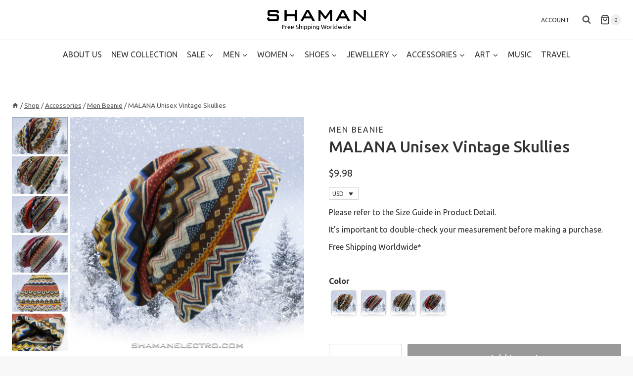

--- FILE ---
content_type: text/html; charset=UTF-8
request_url: https://www.shamanelectro.com/product/malana-unisex-vintage-skullies/
body_size: 69171
content:
<!doctype html>
<html dir="ltr" lang="en-US" prefix="og: https://ogp.me/ns#" class="no-js" itemtype="https://schema.org/IndividualProduct" itemscope>
<head>
	<meta charset="UTF-8">
	<meta name="viewport" content="width=device-width, initial-scale=1, minimum-scale=1">
	<!-- Manifest added by SuperPWA - Progressive Web Apps Plugin For WordPress -->
<link rel="manifest" href="/superpwa-manifest.json">
<meta name="theme-color" content="#000000">
<!-- / SuperPWA.com -->

		<!-- All in One SEO 4.9.3 - aioseo.com -->
	<meta name="description" content="Please refer to the Size Guide in Product Detail. It&#039;s important to double-check your measurement before making a purchase. Free Shipping Worldwide*" />
	<meta name="robots" content="max-image-preview:large" />
	<link rel="canonical" href="https://www.shamanelectro.com/product/malana-unisex-vintage-skullies/" />
	<meta name="generator" content="All in One SEO (AIOSEO) 4.9.3" />
		<meta property="og:locale" content="en_US" />
		<meta property="og:site_name" content="Shaman Electro - Shaman in Plants We Trust!" />
		<meta property="og:type" content="article" />
		<meta property="og:title" content="MALANA Unisex Vintage Skullies - Shaman Electro" />
		<meta property="og:description" content="Please refer to the Size Guide in Product Detail. It&#039;s important to double-check your measurement before making a purchase. Free Shipping Worldwide*" />
		<meta property="og:url" content="https://www.shamanelectro.com/product/malana-unisex-vintage-skullies/" />
		<meta property="og:image" content="https://www.shamanelectro.com/wp-content/uploads/2022/10/shaman-logo2.svg" />
		<meta property="og:image:secure_url" content="https://www.shamanelectro.com/wp-content/uploads/2022/10/shaman-logo2.svg" />
		<meta property="article:published_time" content="2022-08-23T23:24:19+00:00" />
		<meta property="article:modified_time" content="2025-11-10T01:33:40+00:00" />
		<meta name="twitter:card" content="summary_large_image" />
		<meta name="twitter:title" content="MALANA Unisex Vintage Skullies - Shaman Electro" />
		<meta name="twitter:description" content="Please refer to the Size Guide in Product Detail. It&#039;s important to double-check your measurement before making a purchase. Free Shipping Worldwide*" />
		<meta name="twitter:image" content="https://www.shamanelectro.com/wp-content/uploads/2022/10/shaman-logo2.svg" />
		<script type="application/ld+json" class="aioseo-schema">
			{"@context":"https:\/\/schema.org","@graph":[{"@type":"BreadcrumbList","@id":"https:\/\/www.shamanelectro.com\/product\/malana-unisex-vintage-skullies\/#breadcrumblist","itemListElement":[{"@type":"ListItem","@id":"https:\/\/www.shamanelectro.com#listItem","position":1,"name":"Home","item":"https:\/\/www.shamanelectro.com","nextItem":{"@type":"ListItem","@id":"https:\/\/www.shamanelectro.com\/shop\/#listItem","name":"Shop"}},{"@type":"ListItem","@id":"https:\/\/www.shamanelectro.com\/shop\/#listItem","position":2,"name":"Shop","item":"https:\/\/www.shamanelectro.com\/shop\/","nextItem":{"@type":"ListItem","@id":"https:\/\/www.shamanelectro.com\/product-category\/accessories\/#listItem","name":"Accessories"},"previousItem":{"@type":"ListItem","@id":"https:\/\/www.shamanelectro.com#listItem","name":"Home"}},{"@type":"ListItem","@id":"https:\/\/www.shamanelectro.com\/product-category\/accessories\/#listItem","position":3,"name":"Accessories","item":"https:\/\/www.shamanelectro.com\/product-category\/accessories\/","nextItem":{"@type":"ListItem","@id":"https:\/\/www.shamanelectro.com\/product-category\/accessories\/men-beanie\/#listItem","name":"Men Beanie"},"previousItem":{"@type":"ListItem","@id":"https:\/\/www.shamanelectro.com\/shop\/#listItem","name":"Shop"}},{"@type":"ListItem","@id":"https:\/\/www.shamanelectro.com\/product-category\/accessories\/men-beanie\/#listItem","position":4,"name":"Men Beanie","item":"https:\/\/www.shamanelectro.com\/product-category\/accessories\/men-beanie\/","nextItem":{"@type":"ListItem","@id":"https:\/\/www.shamanelectro.com\/product\/malana-unisex-vintage-skullies\/#listItem","name":"MALANA Unisex Vintage  Skullies"},"previousItem":{"@type":"ListItem","@id":"https:\/\/www.shamanelectro.com\/product-category\/accessories\/#listItem","name":"Accessories"}},{"@type":"ListItem","@id":"https:\/\/www.shamanelectro.com\/product\/malana-unisex-vintage-skullies\/#listItem","position":5,"name":"MALANA Unisex Vintage  Skullies","previousItem":{"@type":"ListItem","@id":"https:\/\/www.shamanelectro.com\/product-category\/accessories\/men-beanie\/#listItem","name":"Men Beanie"}}]},{"@type":"ItemPage","@id":"https:\/\/www.shamanelectro.com\/product\/malana-unisex-vintage-skullies\/#itempage","url":"https:\/\/www.shamanelectro.com\/product\/malana-unisex-vintage-skullies\/","name":"MALANA Unisex Vintage Skullies - Shaman Electro","description":"Please refer to the Size Guide in Product Detail. It's important to double-check your measurement before making a purchase. Free Shipping Worldwide*","inLanguage":"en-US","isPartOf":{"@id":"https:\/\/www.shamanelectro.com\/#website"},"breadcrumb":{"@id":"https:\/\/www.shamanelectro.com\/product\/malana-unisex-vintage-skullies\/#breadcrumblist"},"image":{"@type":"ImageObject","url":"https:\/\/www.shamanelectro.com\/wp-content\/uploads\/2022\/08\/1-18.jpg","@id":"https:\/\/www.shamanelectro.com\/product\/malana-unisex-vintage-skullies\/#mainImage","width":1500,"height":1500},"primaryImageOfPage":{"@id":"https:\/\/www.shamanelectro.com\/product\/malana-unisex-vintage-skullies\/#mainImage"},"datePublished":"2022-08-24T07:24:19+08:00","dateModified":"2025-11-10T09:33:40+08:00"},{"@type":"Organization","@id":"https:\/\/www.shamanelectro.com\/#organization","name":"Shaman Electro","description":"Shaman in Plants We Trust!","url":"https:\/\/www.shamanelectro.com\/","logo":{"@type":"ImageObject","url":"https:\/\/www.shamanelectro.com\/wp-content\/uploads\/2022\/10\/shaman-logo2.svg","@id":"https:\/\/www.shamanelectro.com\/product\/malana-unisex-vintage-skullies\/#organizationLogo","caption":"Shaman"},"image":{"@id":"https:\/\/www.shamanelectro.com\/product\/malana-unisex-vintage-skullies\/#organizationLogo"}},{"@type":"WebSite","@id":"https:\/\/www.shamanelectro.com\/#website","url":"https:\/\/www.shamanelectro.com\/","name":"Shaman Electro","description":"Shaman in Plants We Trust!","inLanguage":"en-US","publisher":{"@id":"https:\/\/www.shamanelectro.com\/#organization"}}]}
		</script>
		<!-- All in One SEO -->


	<!-- This site is optimized with the Yoast SEO plugin v26.7 - https://yoast.com/wordpress/plugins/seo/ -->
	<title>MALANA Unisex Vintage Skullies - Shaman Electro</title>
	<link rel="canonical" href="https://www.shamanelectro.com/product/malana-unisex-vintage-skullies/" />
	<meta property="og:locale" content="en_US" />
	<meta property="og:type" content="article" />
	<meta property="og:title" content="MALANA Unisex Vintage Skullies - Shaman Electro" />
	<meta property="og:description" content="Please refer to the Size Guide in Product Detail.  It&#039;s important to double-check your measurement before making a purchase.  Free Shipping Worldwide*" />
	<meta property="og:url" content="https://www.shamanelectro.com/product/malana-unisex-vintage-skullies/" />
	<meta property="og:site_name" content="Shaman Electro" />
	<meta property="article:publisher" content="https://www.facebook.com/ShamanElectroWear" />
	<meta property="article:modified_time" content="2025-11-10T01:33:40+00:00" />
	<meta property="og:image" content="https://www.shamanelectro.com/wp-content/uploads/2022/08/1-18.jpg" />
	<meta property="og:image:width" content="1500" />
	<meta property="og:image:height" content="1500" />
	<meta property="og:image:type" content="image/jpeg" />
	<meta name="twitter:card" content="summary_large_image" />
	<meta name="twitter:site" content="@Shamanelectro" />
	<meta name="twitter:label1" content="Est. reading time" />
	<meta name="twitter:data1" content="1 minute" />
	<script type="application/ld+json" class="yoast-schema-graph">{"@context":"https://schema.org","@graph":[{"@type":"WebPage","@id":"https://www.shamanelectro.com/product/malana-unisex-vintage-skullies/","url":"https://www.shamanelectro.com/product/malana-unisex-vintage-skullies/","name":"MALANA Unisex Vintage Skullies - Shaman Electro","isPartOf":{"@id":"https://www.shamanelectro.com/#website"},"primaryImageOfPage":{"@id":"https://www.shamanelectro.com/product/malana-unisex-vintage-skullies/#primaryimage"},"image":{"@id":"https://www.shamanelectro.com/product/malana-unisex-vintage-skullies/#primaryimage"},"thumbnailUrl":"https://www.shamanelectro.com/wp-content/uploads/2022/08/1-18.jpg","datePublished":"2022-08-23T23:24:19+00:00","dateModified":"2025-11-10T01:33:40+00:00","breadcrumb":{"@id":"https://www.shamanelectro.com/product/malana-unisex-vintage-skullies/#breadcrumb"},"inLanguage":"en-US","potentialAction":[{"@type":"ReadAction","target":["https://www.shamanelectro.com/product/malana-unisex-vintage-skullies/"]}]},{"@type":"ImageObject","inLanguage":"en-US","@id":"https://www.shamanelectro.com/product/malana-unisex-vintage-skullies/#primaryimage","url":"https://www.shamanelectro.com/wp-content/uploads/2022/08/1-18.jpg","contentUrl":"https://www.shamanelectro.com/wp-content/uploads/2022/08/1-18.jpg","width":1500,"height":1500},{"@type":"BreadcrumbList","@id":"https://www.shamanelectro.com/product/malana-unisex-vintage-skullies/#breadcrumb","itemListElement":[{"@type":"ListItem","position":1,"name":"Home","item":"https://www.shamanelectro.com/"},{"@type":"ListItem","position":2,"name":"Shop","item":"https://www.shamanelectro.com/shop/"},{"@type":"ListItem","position":3,"name":"MALANA Unisex Vintage Skullies"}]},{"@type":"WebSite","@id":"https://www.shamanelectro.com/#website","url":"https://www.shamanelectro.com/","name":"Shaman Electro","description":"Shaman in Plants We Trust!","publisher":{"@id":"https://www.shamanelectro.com/#organization"},"potentialAction":[{"@type":"SearchAction","target":{"@type":"EntryPoint","urlTemplate":"https://www.shamanelectro.com/?s={search_term_string}"},"query-input":{"@type":"PropertyValueSpecification","valueRequired":true,"valueName":"search_term_string"}}],"inLanguage":"en-US"},{"@type":"Organization","@id":"https://www.shamanelectro.com/#organization","name":"Shaman Electro","url":"https://www.shamanelectro.com/","logo":{"@type":"ImageObject","inLanguage":"en-US","@id":"https://www.shamanelectro.com/#/schema/logo/image/","url":"https://www.shamanelectro.com/wp-content/uploads/2022/10/shaman-logo2.svg","contentUrl":"https://www.shamanelectro.com/wp-content/uploads/2022/10/shaman-logo2.svg","caption":"Shaman Electro"},"image":{"@id":"https://www.shamanelectro.com/#/schema/logo/image/"},"sameAs":["https://www.facebook.com/ShamanElectroWear","https://x.com/Shamanelectro","https://www.instagram.com/shamanelectrowear/"]}]}</script>
	<!-- / Yoast SEO plugin. -->


<link rel='dns-prefetch' href='//capi-automation.s3.us-east-2.amazonaws.com' />
<link rel='dns-prefetch' href='//maxcdn.bootstrapcdn.com' />
<link rel='dns-prefetch' href='//www.googletagmanager.com' />
<link rel="alternate" type="application/rss+xml" title="Shaman Electro &raquo; Feed" href="https://www.shamanelectro.com/feed/" />
<link rel="alternate" type="application/rss+xml" title="Shaman Electro &raquo; Comments Feed" href="https://www.shamanelectro.com/comments/feed/" />
			<script>document.documentElement.classList.remove( 'no-js' );</script>
			<link rel="alternate" title="oEmbed (JSON)" type="application/json+oembed" href="https://www.shamanelectro.com/wp-json/oembed/1.0/embed?url=https%3A%2F%2Fwww.shamanelectro.com%2Fproduct%2Fmalana-unisex-vintage-skullies%2F" />
<link rel="alternate" title="oEmbed (XML)" type="text/xml+oembed" href="https://www.shamanelectro.com/wp-json/oembed/1.0/embed?url=https%3A%2F%2Fwww.shamanelectro.com%2Fproduct%2Fmalana-unisex-vintage-skullies%2F&#038;format=xml" />
<style id='wp-img-auto-sizes-contain-inline-css'>
img:is([sizes=auto i],[sizes^="auto," i]){contain-intrinsic-size:3000px 1500px}
/*# sourceURL=wp-img-auto-sizes-contain-inline-css */
</style>
<link rel='stylesheet' id='currency-selector-css-css' href='//www.shamanelectro.com/wp-content/plugins/alidswoo/assets/css/front/widget-currency-selector.min.css?ver=6.9' media='all' />
<link rel='stylesheet' id='adsw-flags-css' href='//www.shamanelectro.com/wp-content/plugins/alidswoo/assets/css/flags/flags.min.css?ver=6.9' media='all' />
<link rel='stylesheet' id='adsw-fontawesome-css' href='//www.shamanelectro.com/wp-content/plugins/alidswoo/assets/css/icons/fontawesome/style.css?ver=6.9' media='all' />
<link rel='stylesheet' id='sbi_styles-css' href='https://www.shamanelectro.com/wp-content/plugins/instagram-feed/css/sbi-styles.min.css?ver=6.10.0' media='all' />
<style id='wp-emoji-styles-inline-css'>

	img.wp-smiley, img.emoji {
		display: inline !important;
		border: none !important;
		box-shadow: none !important;
		height: 1em !important;
		width: 1em !important;
		margin: 0 0.07em !important;
		vertical-align: -0.1em !important;
		background: none !important;
		padding: 0 !important;
	}
/*# sourceURL=wp-emoji-styles-inline-css */
</style>
<link rel='stylesheet' id='wp-block-library-css' href='https://www.shamanelectro.com/wp-includes/css/dist/block-library/style.min.css?ver=6.9' media='all' />
<style id='wp-block-paragraph-inline-css'>
.is-small-text{font-size:.875em}.is-regular-text{font-size:1em}.is-large-text{font-size:2.25em}.is-larger-text{font-size:3em}.has-drop-cap:not(:focus):first-letter{float:left;font-size:8.4em;font-style:normal;font-weight:100;line-height:.68;margin:.05em .1em 0 0;text-transform:uppercase}body.rtl .has-drop-cap:not(:focus):first-letter{float:none;margin-left:.1em}p.has-drop-cap.has-background{overflow:hidden}:root :where(p.has-background){padding:1.25em 2.375em}:where(p.has-text-color:not(.has-link-color)) a{color:inherit}p.has-text-align-left[style*="writing-mode:vertical-lr"],p.has-text-align-right[style*="writing-mode:vertical-rl"]{rotate:180deg}
/*# sourceURL=https://www.shamanelectro.com/wp-includes/blocks/paragraph/style.min.css */
</style>
<link rel='stylesheet' id='wc-blocks-style-css' href='https://www.shamanelectro.com/wp-content/plugins/woocommerce/assets/client/blocks/wc-blocks.css?ver=wc-10.4.3' media='all' />
<style id='global-styles-inline-css'>
:root{--wp--preset--aspect-ratio--square: 1;--wp--preset--aspect-ratio--4-3: 4/3;--wp--preset--aspect-ratio--3-4: 3/4;--wp--preset--aspect-ratio--3-2: 3/2;--wp--preset--aspect-ratio--2-3: 2/3;--wp--preset--aspect-ratio--16-9: 16/9;--wp--preset--aspect-ratio--9-16: 9/16;--wp--preset--color--black: #000000;--wp--preset--color--cyan-bluish-gray: #abb8c3;--wp--preset--color--white: #ffffff;--wp--preset--color--pale-pink: #f78da7;--wp--preset--color--vivid-red: #cf2e2e;--wp--preset--color--luminous-vivid-orange: #ff6900;--wp--preset--color--luminous-vivid-amber: #fcb900;--wp--preset--color--light-green-cyan: #7bdcb5;--wp--preset--color--vivid-green-cyan: #00d084;--wp--preset--color--pale-cyan-blue: #8ed1fc;--wp--preset--color--vivid-cyan-blue: #0693e3;--wp--preset--color--vivid-purple: #9b51e0;--wp--preset--color--theme-palette-1: var(--global-palette1);--wp--preset--color--theme-palette-2: var(--global-palette2);--wp--preset--color--theme-palette-3: var(--global-palette3);--wp--preset--color--theme-palette-4: var(--global-palette4);--wp--preset--color--theme-palette-5: var(--global-palette5);--wp--preset--color--theme-palette-6: var(--global-palette6);--wp--preset--color--theme-palette-7: var(--global-palette7);--wp--preset--color--theme-palette-8: var(--global-palette8);--wp--preset--color--theme-palette-9: var(--global-palette9);--wp--preset--color--theme-palette-10: var(--global-palette10);--wp--preset--color--theme-palette-11: var(--global-palette11);--wp--preset--color--theme-palette-12: var(--global-palette12);--wp--preset--color--theme-palette-13: var(--global-palette13);--wp--preset--color--theme-palette-14: var(--global-palette14);--wp--preset--color--theme-palette-15: var(--global-palette15);--wp--preset--gradient--vivid-cyan-blue-to-vivid-purple: linear-gradient(135deg,rgb(6,147,227) 0%,rgb(155,81,224) 100%);--wp--preset--gradient--light-green-cyan-to-vivid-green-cyan: linear-gradient(135deg,rgb(122,220,180) 0%,rgb(0,208,130) 100%);--wp--preset--gradient--luminous-vivid-amber-to-luminous-vivid-orange: linear-gradient(135deg,rgb(252,185,0) 0%,rgb(255,105,0) 100%);--wp--preset--gradient--luminous-vivid-orange-to-vivid-red: linear-gradient(135deg,rgb(255,105,0) 0%,rgb(207,46,46) 100%);--wp--preset--gradient--very-light-gray-to-cyan-bluish-gray: linear-gradient(135deg,rgb(238,238,238) 0%,rgb(169,184,195) 100%);--wp--preset--gradient--cool-to-warm-spectrum: linear-gradient(135deg,rgb(74,234,220) 0%,rgb(151,120,209) 20%,rgb(207,42,186) 40%,rgb(238,44,130) 60%,rgb(251,105,98) 80%,rgb(254,248,76) 100%);--wp--preset--gradient--blush-light-purple: linear-gradient(135deg,rgb(255,206,236) 0%,rgb(152,150,240) 100%);--wp--preset--gradient--blush-bordeaux: linear-gradient(135deg,rgb(254,205,165) 0%,rgb(254,45,45) 50%,rgb(107,0,62) 100%);--wp--preset--gradient--luminous-dusk: linear-gradient(135deg,rgb(255,203,112) 0%,rgb(199,81,192) 50%,rgb(65,88,208) 100%);--wp--preset--gradient--pale-ocean: linear-gradient(135deg,rgb(255,245,203) 0%,rgb(182,227,212) 50%,rgb(51,167,181) 100%);--wp--preset--gradient--electric-grass: linear-gradient(135deg,rgb(202,248,128) 0%,rgb(113,206,126) 100%);--wp--preset--gradient--midnight: linear-gradient(135deg,rgb(2,3,129) 0%,rgb(40,116,252) 100%);--wp--preset--font-size--small: var(--global-font-size-small);--wp--preset--font-size--medium: var(--global-font-size-medium);--wp--preset--font-size--large: var(--global-font-size-large);--wp--preset--font-size--x-large: 42px;--wp--preset--font-size--larger: var(--global-font-size-larger);--wp--preset--font-size--xxlarge: var(--global-font-size-xxlarge);--wp--preset--spacing--20: 0.44rem;--wp--preset--spacing--30: 0.67rem;--wp--preset--spacing--40: 1rem;--wp--preset--spacing--50: 1.5rem;--wp--preset--spacing--60: 2.25rem;--wp--preset--spacing--70: 3.38rem;--wp--preset--spacing--80: 5.06rem;--wp--preset--shadow--natural: 6px 6px 9px rgba(0, 0, 0, 0.2);--wp--preset--shadow--deep: 12px 12px 50px rgba(0, 0, 0, 0.4);--wp--preset--shadow--sharp: 6px 6px 0px rgba(0, 0, 0, 0.2);--wp--preset--shadow--outlined: 6px 6px 0px -3px rgb(255, 255, 255), 6px 6px rgb(0, 0, 0);--wp--preset--shadow--crisp: 6px 6px 0px rgb(0, 0, 0);}:where(.is-layout-flex){gap: 0.5em;}:where(.is-layout-grid){gap: 0.5em;}body .is-layout-flex{display: flex;}.is-layout-flex{flex-wrap: wrap;align-items: center;}.is-layout-flex > :is(*, div){margin: 0;}body .is-layout-grid{display: grid;}.is-layout-grid > :is(*, div){margin: 0;}:where(.wp-block-columns.is-layout-flex){gap: 2em;}:where(.wp-block-columns.is-layout-grid){gap: 2em;}:where(.wp-block-post-template.is-layout-flex){gap: 1.25em;}:where(.wp-block-post-template.is-layout-grid){gap: 1.25em;}.has-black-color{color: var(--wp--preset--color--black) !important;}.has-cyan-bluish-gray-color{color: var(--wp--preset--color--cyan-bluish-gray) !important;}.has-white-color{color: var(--wp--preset--color--white) !important;}.has-pale-pink-color{color: var(--wp--preset--color--pale-pink) !important;}.has-vivid-red-color{color: var(--wp--preset--color--vivid-red) !important;}.has-luminous-vivid-orange-color{color: var(--wp--preset--color--luminous-vivid-orange) !important;}.has-luminous-vivid-amber-color{color: var(--wp--preset--color--luminous-vivid-amber) !important;}.has-light-green-cyan-color{color: var(--wp--preset--color--light-green-cyan) !important;}.has-vivid-green-cyan-color{color: var(--wp--preset--color--vivid-green-cyan) !important;}.has-pale-cyan-blue-color{color: var(--wp--preset--color--pale-cyan-blue) !important;}.has-vivid-cyan-blue-color{color: var(--wp--preset--color--vivid-cyan-blue) !important;}.has-vivid-purple-color{color: var(--wp--preset--color--vivid-purple) !important;}.has-black-background-color{background-color: var(--wp--preset--color--black) !important;}.has-cyan-bluish-gray-background-color{background-color: var(--wp--preset--color--cyan-bluish-gray) !important;}.has-white-background-color{background-color: var(--wp--preset--color--white) !important;}.has-pale-pink-background-color{background-color: var(--wp--preset--color--pale-pink) !important;}.has-vivid-red-background-color{background-color: var(--wp--preset--color--vivid-red) !important;}.has-luminous-vivid-orange-background-color{background-color: var(--wp--preset--color--luminous-vivid-orange) !important;}.has-luminous-vivid-amber-background-color{background-color: var(--wp--preset--color--luminous-vivid-amber) !important;}.has-light-green-cyan-background-color{background-color: var(--wp--preset--color--light-green-cyan) !important;}.has-vivid-green-cyan-background-color{background-color: var(--wp--preset--color--vivid-green-cyan) !important;}.has-pale-cyan-blue-background-color{background-color: var(--wp--preset--color--pale-cyan-blue) !important;}.has-vivid-cyan-blue-background-color{background-color: var(--wp--preset--color--vivid-cyan-blue) !important;}.has-vivid-purple-background-color{background-color: var(--wp--preset--color--vivid-purple) !important;}.has-black-border-color{border-color: var(--wp--preset--color--black) !important;}.has-cyan-bluish-gray-border-color{border-color: var(--wp--preset--color--cyan-bluish-gray) !important;}.has-white-border-color{border-color: var(--wp--preset--color--white) !important;}.has-pale-pink-border-color{border-color: var(--wp--preset--color--pale-pink) !important;}.has-vivid-red-border-color{border-color: var(--wp--preset--color--vivid-red) !important;}.has-luminous-vivid-orange-border-color{border-color: var(--wp--preset--color--luminous-vivid-orange) !important;}.has-luminous-vivid-amber-border-color{border-color: var(--wp--preset--color--luminous-vivid-amber) !important;}.has-light-green-cyan-border-color{border-color: var(--wp--preset--color--light-green-cyan) !important;}.has-vivid-green-cyan-border-color{border-color: var(--wp--preset--color--vivid-green-cyan) !important;}.has-pale-cyan-blue-border-color{border-color: var(--wp--preset--color--pale-cyan-blue) !important;}.has-vivid-cyan-blue-border-color{border-color: var(--wp--preset--color--vivid-cyan-blue) !important;}.has-vivid-purple-border-color{border-color: var(--wp--preset--color--vivid-purple) !important;}.has-vivid-cyan-blue-to-vivid-purple-gradient-background{background: var(--wp--preset--gradient--vivid-cyan-blue-to-vivid-purple) !important;}.has-light-green-cyan-to-vivid-green-cyan-gradient-background{background: var(--wp--preset--gradient--light-green-cyan-to-vivid-green-cyan) !important;}.has-luminous-vivid-amber-to-luminous-vivid-orange-gradient-background{background: var(--wp--preset--gradient--luminous-vivid-amber-to-luminous-vivid-orange) !important;}.has-luminous-vivid-orange-to-vivid-red-gradient-background{background: var(--wp--preset--gradient--luminous-vivid-orange-to-vivid-red) !important;}.has-very-light-gray-to-cyan-bluish-gray-gradient-background{background: var(--wp--preset--gradient--very-light-gray-to-cyan-bluish-gray) !important;}.has-cool-to-warm-spectrum-gradient-background{background: var(--wp--preset--gradient--cool-to-warm-spectrum) !important;}.has-blush-light-purple-gradient-background{background: var(--wp--preset--gradient--blush-light-purple) !important;}.has-blush-bordeaux-gradient-background{background: var(--wp--preset--gradient--blush-bordeaux) !important;}.has-luminous-dusk-gradient-background{background: var(--wp--preset--gradient--luminous-dusk) !important;}.has-pale-ocean-gradient-background{background: var(--wp--preset--gradient--pale-ocean) !important;}.has-electric-grass-gradient-background{background: var(--wp--preset--gradient--electric-grass) !important;}.has-midnight-gradient-background{background: var(--wp--preset--gradient--midnight) !important;}.has-small-font-size{font-size: var(--wp--preset--font-size--small) !important;}.has-medium-font-size{font-size: var(--wp--preset--font-size--medium) !important;}.has-large-font-size{font-size: var(--wp--preset--font-size--large) !important;}.has-x-large-font-size{font-size: var(--wp--preset--font-size--x-large) !important;}
/*# sourceURL=global-styles-inline-css */
</style>

<style id='classic-theme-styles-inline-css'>
/*! This file is auto-generated */
.wp-block-button__link{color:#fff;background-color:#32373c;border-radius:9999px;box-shadow:none;text-decoration:none;padding:calc(.667em + 2px) calc(1.333em + 2px);font-size:1.125em}.wp-block-file__button{background:#32373c;color:#fff;text-decoration:none}
/*# sourceURL=/wp-includes/css/classic-themes.min.css */
</style>
<link rel='stylesheet' id='single-size-guide-css' href='//www.shamanelectro.com/wp-content/plugins/alidswoo/assets/css/front/single-size-guide.min.css?ver=1.7.0.4' media='all' />
<style id='woocommerce-inline-inline-css'>
.woocommerce form .form-row .required { visibility: visible; }
/*# sourceURL=woocommerce-inline-inline-css */
</style>
<link rel='stylesheet' id='wp-live-chat-support-css' href='https://www.shamanelectro.com/wp-content/plugins/wp-live-chat-support/public/css/wplc-plugin-public.css?ver=10.0.17' media='all' />
<link rel='stylesheet' id='cff-css' href='https://www.shamanelectro.com/wp-content/plugins/custom-facebook-feed/assets/css/cff-style.min.css?ver=4.3.4' media='all' />
<link rel='stylesheet' id='sb-font-awesome-css' href='https://maxcdn.bootstrapcdn.com/font-awesome/4.7.0/css/font-awesome.min.css?ver=6.9' media='all' />
<link rel='stylesheet' id='wcml-dropdown-0-css' href='//www.shamanelectro.com/wp-content/plugins/woocommerce-multilingual/templates/currency-switchers/legacy-dropdown/style.css?ver=5.5.3.1' media='all' />
<link rel='stylesheet' id='kadence-global-css' href='https://www.shamanelectro.com/wp-content/themes/kadence/assets/css/global.min.css?ver=1.4.3' media='all' />
<style id='kadence-global-inline-css'>
/* Kadence Base CSS */
:root{--global-palette1:#333333;--global-palette2:#215387;--global-palette3:#333333;--global-palette4:#333333;--global-palette5:#555555;--global-palette6:#999999;--global-palette7:#eeeeee;--global-palette8:#f8f8f8;--global-palette9:#ffffff;--global-palette10:oklch(from var(--global-palette1) calc(l + 0.10 * (1 - l)) calc(c * 1.00) calc(h + 180) / 100%);--global-palette11:#13612e;--global-palette12:#1159af;--global-palette13:#b82105;--global-palette14:#f7630c;--global-palette15:#f5a524;--global-palette9rgb:255, 255, 255;--global-palette-highlight:var(--global-palette1);--global-palette-highlight-alt:var(--global-palette2);--global-palette-highlight-alt2:var(--global-palette9);--global-palette-btn-bg:var(--global-palette1);--global-palette-btn-bg-hover:var(--global-palette2);--global-palette-btn:var(--global-palette9);--global-palette-btn-hover:var(--global-palette9);--global-palette-btn-sec-bg:var(--global-palette7);--global-palette-btn-sec-bg-hover:var(--global-palette2);--global-palette-btn-sec:var(--global-palette3);--global-palette-btn-sec-hover:var(--global-palette9);--global-body-font-family:Ubuntu, sans-serif;--global-heading-font-family:inherit;--global-primary-nav-font-family:inherit;--global-fallback-font:sans-serif;--global-display-fallback-font:sans-serif;--global-content-width:1290px;--global-content-wide-width:calc(1290px + 230px);--global-content-narrow-width:842px;--global-content-edge-padding:1.5rem;--global-content-boxed-padding:2rem;--global-calc-content-width:calc(1290px - var(--global-content-edge-padding) - var(--global-content-edge-padding) );--wp--style--global--content-size:var(--global-calc-content-width);}.wp-site-blocks{--global-vw:calc( 100vw - ( 0.5 * var(--scrollbar-offset)));}body{background:var(--global-palette8);-webkit-font-smoothing:antialiased;-moz-osx-font-smoothing:grayscale;}body, input, select, optgroup, textarea{font-style:normal;font-weight:normal;font-size:16px;line-height:1.2em;font-family:var(--global-body-font-family);color:var(--global-palette4);}.content-bg, body.content-style-unboxed .site{background:var(--global-palette9);}h1,h2,h3,h4,h5,h6{font-family:var(--global-heading-font-family);}h1{font-style:normal;font-weight:500;font-size:32px;line-height:1.5;color:var(--global-palette3);}h2{font-style:normal;font-weight:500;font-size:28px;line-height:1.5;color:var(--global-palette3);}h3{font-style:normal;font-weight:500;font-size:24px;line-height:1.5;color:var(--global-palette3);}h4{font-style:normal;font-weight:500;font-size:22px;line-height:1.5;color:var(--global-palette4);}h5{font-style:normal;font-weight:500;font-size:20px;line-height:1.5;color:var(--global-palette4);}h6{font-style:normal;font-weight:500;font-size:18px;line-height:1.5;color:var(--global-palette5);}.entry-hero .kadence-breadcrumbs{max-width:1290px;}.site-container, .site-header-row-layout-contained, .site-footer-row-layout-contained, .entry-hero-layout-contained, .comments-area, .alignfull > .wp-block-cover__inner-container, .alignwide > .wp-block-cover__inner-container{max-width:var(--global-content-width);}.content-width-narrow .content-container.site-container, .content-width-narrow .hero-container.site-container{max-width:var(--global-content-narrow-width);}@media all and (min-width: 1520px){.wp-site-blocks .content-container  .alignwide{margin-left:-115px;margin-right:-115px;width:unset;max-width:unset;}}@media all and (min-width: 1102px){.content-width-narrow .wp-site-blocks .content-container .alignwide{margin-left:-130px;margin-right:-130px;width:unset;max-width:unset;}}.content-style-boxed .wp-site-blocks .entry-content .alignwide{margin-left:calc( -1 * var( --global-content-boxed-padding ) );margin-right:calc( -1 * var( --global-content-boxed-padding ) );}.content-area{margin-top:5rem;margin-bottom:5rem;}@media all and (max-width: 1024px){.content-area{margin-top:3rem;margin-bottom:3rem;}}@media all and (max-width: 767px){.content-area{margin-top:2rem;margin-bottom:2rem;}}@media all and (max-width: 1024px){:root{--global-content-boxed-padding:2rem;}}@media all and (max-width: 767px){:root{--global-content-boxed-padding:1.5rem;}}.entry-content-wrap{padding:2rem;}@media all and (max-width: 1024px){.entry-content-wrap{padding:2rem;}}@media all and (max-width: 767px){.entry-content-wrap{padding:1.5rem;}}.entry.single-entry{box-shadow:0px 15px 15px -10px rgba(0,0,0,0.05);}.entry.loop-entry{box-shadow:0px 15px 15px -10px rgba(0,0,0,0.05);}.loop-entry .entry-content-wrap{padding:2rem;}@media all and (max-width: 1024px){.loop-entry .entry-content-wrap{padding:2rem;}}@media all and (max-width: 767px){.loop-entry .entry-content-wrap{padding:1.5rem;}}button, .button, .wp-block-button__link, input[type="button"], input[type="reset"], input[type="submit"], .fl-button, .elementor-button-wrapper .elementor-button, .wc-block-components-checkout-place-order-button, .wc-block-cart__submit{box-shadow:0px 0px 0px -7px rgba(0,0,0,0);}button:hover, button:focus, button:active, .button:hover, .button:focus, .button:active, .wp-block-button__link:hover, .wp-block-button__link:focus, .wp-block-button__link:active, input[type="button"]:hover, input[type="button"]:focus, input[type="button"]:active, input[type="reset"]:hover, input[type="reset"]:focus, input[type="reset"]:active, input[type="submit"]:hover, input[type="submit"]:focus, input[type="submit"]:active, .elementor-button-wrapper .elementor-button:hover, .elementor-button-wrapper .elementor-button:focus, .elementor-button-wrapper .elementor-button:active, .wc-block-cart__submit:hover{box-shadow:0px 15px 25px -7px rgba(0,0,0,0.1);}.kb-button.kb-btn-global-outline.kb-btn-global-inherit{padding-top:calc(px - 2px);padding-right:calc(px - 2px);padding-bottom:calc(px - 2px);padding-left:calc(px - 2px);}@media all and (min-width: 1025px){.transparent-header .entry-hero .entry-hero-container-inner{padding-top:calc(80px + 0px);}}@media all and (max-width: 1024px){.mobile-transparent-header .entry-hero .entry-hero-container-inner{padding-top:80px;}}@media all and (max-width: 767px){.mobile-transparent-header .entry-hero .entry-hero-container-inner{padding-top:80px;}}#kt-scroll-up-reader, #kt-scroll-up{border:0px none currentColor;border-radius:0px 0px 0px 0px;bottom:30px;font-size:1.2em;padding:0.4em 0.4em 0.4em 0.4em;}#kt-scroll-up-reader.scroll-up-side-right, #kt-scroll-up.scroll-up-side-right{right:30px;}#kt-scroll-up-reader.scroll-up-side-left, #kt-scroll-up.scroll-up-side-left{left:30px;}
/* Kadence Header CSS */
@media all and (max-width: 1024px){.mobile-transparent-header #masthead{position:absolute;left:0px;right:0px;z-index:100;}.kadence-scrollbar-fixer.mobile-transparent-header #masthead{right:var(--scrollbar-offset,0);}.mobile-transparent-header #masthead, .mobile-transparent-header .site-top-header-wrap .site-header-row-container-inner, .mobile-transparent-header .site-main-header-wrap .site-header-row-container-inner, .mobile-transparent-header .site-bottom-header-wrap .site-header-row-container-inner{background:transparent;}.site-header-row-tablet-layout-fullwidth, .site-header-row-tablet-layout-standard{padding:0px;}}@media all and (min-width: 1025px){.transparent-header #masthead{position:absolute;left:0px;right:0px;z-index:100;}.transparent-header.kadence-scrollbar-fixer #masthead{right:var(--scrollbar-offset,0);}.transparent-header #masthead, .transparent-header .site-top-header-wrap .site-header-row-container-inner, .transparent-header .site-main-header-wrap .site-header-row-container-inner, .transparent-header .site-bottom-header-wrap .site-header-row-container-inner{background:transparent;}}.site-branding a.brand img{max-width:200px;}.site-branding a.brand img.svg-logo-image{width:200px;}@media all and (max-width: 1024px){.site-branding a.brand img{max-width:200px;}.site-branding a.brand img.svg-logo-image{width:200px;}}@media all and (max-width: 767px){.site-branding a.brand img{max-width:120px;}.site-branding a.brand img.svg-logo-image{width:120px;}}.site-branding{padding:0px 0px 0px 0px;}@media all and (max-width: 1024px){.site-branding .site-description{font-size:12px;}}@media all and (max-width: 767px){.site-branding .site-description{font-size:10px;}}#masthead, #masthead .kadence-sticky-header.item-is-fixed:not(.item-at-start):not(.site-header-row-container):not(.site-main-header-wrap), #masthead .kadence-sticky-header.item-is-fixed:not(.item-at-start) > .site-header-row-container-inner{background:#ffffff;}.site-main-header-wrap .site-header-row-container-inner{border-bottom:0px none transparent;}.site-main-header-inner-wrap{min-height:80px;}@media all and (max-width: 1024px){.site-main-header-wrap .site-header-row-container-inner{border-bottom:1px solid var(--global-palette7);}}@media all and (max-width: 767px){.site-main-header-wrap .site-header-row-container-inner{border-bottom:1px solid var(--global-palette7);}}.site-bottom-header-wrap .site-header-row-container-inner{border-top:1px solid var(--global-palette7);border-bottom:1px solid var(--global-palette7);}.site-bottom-header-inner-wrap{min-height:0px;}.site-bottom-header-wrap .site-header-row-container-inner>.site-container{padding:10px 10px 10px 10px;}.header-navigation[class*="header-navigation-style-underline"] .header-menu-container.primary-menu-container>ul>li>a:after{width:calc( 100% - 1.2em);}.main-navigation .primary-menu-container > ul > li.menu-item > a{padding-left:calc(1.2em / 2);padding-right:calc(1.2em / 2);padding-top:0.6em;padding-bottom:0.6em;color:var(--global-palette4);}.main-navigation .primary-menu-container > ul > li.menu-item .dropdown-nav-special-toggle{right:calc(1.2em / 2);}.main-navigation .primary-menu-container > ul li.menu-item > a{font-style:normal;text-transform:uppercase;}.main-navigation .primary-menu-container > ul > li.menu-item > a:hover{color:var(--global-palette3);}.main-navigation .primary-menu-container > ul > li.menu-item.current-menu-item > a{color:var(--global-palette3);}.header-navigation[class*="header-navigation-style-underline"] .header-menu-container.secondary-menu-container>ul>li>a:after{width:calc( 100% - 1.2em);}.secondary-navigation .secondary-menu-container > ul > li.menu-item > a{padding-left:calc(1.2em / 2);padding-right:calc(1.2em / 2);padding-top:0.6em;padding-bottom:0.6em;color:var(--global-palette4);}.secondary-navigation .primary-menu-container > ul > li.menu-item .dropdown-nav-special-toggle{right:calc(1.2em / 2);}.secondary-navigation .secondary-menu-container > ul li.menu-item > a{font-style:normal;font-size:12px;text-transform:uppercase;}.secondary-navigation .secondary-menu-container > ul > li.menu-item > a:hover{color:var(--global-palette3);}.secondary-navigation .secondary-menu-container > ul > li.menu-item.current-menu-item > a{color:var(--global-palette3);}.header-navigation .header-menu-container ul ul.sub-menu, .header-navigation .header-menu-container ul ul.submenu{background:var(--global-palette3);box-shadow:0px 2px 13px 0px rgba(0,0,0,0.1);}.header-navigation .header-menu-container ul ul li.menu-item, .header-menu-container ul.menu > li.kadence-menu-mega-enabled > ul > li.menu-item > a{border-bottom:1px solid rgba(255,255,255,0.1);border-radius:0px 0px 0px 0px;}.header-navigation .header-menu-container ul ul li.menu-item > a{width:200px;padding-top:1em;padding-bottom:1em;color:var(--global-palette8);font-size:12px;}.header-navigation .header-menu-container ul ul li.menu-item > a:hover{color:var(--global-palette9);background:var(--global-palette4);border-radius:0px 0px 0px 0px;}.header-navigation .header-menu-container ul ul li.menu-item.current-menu-item > a{color:var(--global-palette9);background:var(--global-palette4);border-radius:0px 0px 0px 0px;}.mobile-toggle-open-container .menu-toggle-open, .mobile-toggle-open-container .menu-toggle-open:focus{color:var(--global-palette4);padding:0.4em 0.6em 0.4em 0.6em;font-size:14px;}.mobile-toggle-open-container .menu-toggle-open.menu-toggle-style-bordered{border:1px solid currentColor;}.mobile-toggle-open-container .menu-toggle-open .menu-toggle-icon{font-size:20px;}.mobile-toggle-open-container .menu-toggle-open:hover, .mobile-toggle-open-container .menu-toggle-open:focus-visible{color:var(--global-palette4);}.mobile-navigation ul li{font-style:normal;font-size:14px;text-transform:uppercase;}.mobile-navigation ul li a{padding-top:1em;padding-bottom:1em;}.mobile-navigation ul li > a, .mobile-navigation ul li.menu-item-has-children > .drawer-nav-drop-wrap{color:var(--global-palette8);}.mobile-navigation ul li.current-menu-item > a, .mobile-navigation ul li.current-menu-item.menu-item-has-children > .drawer-nav-drop-wrap{color:var(--global-palette-highlight);}.mobile-navigation ul li.menu-item-has-children .drawer-nav-drop-wrap, .mobile-navigation ul li:not(.menu-item-has-children) a{border-bottom:1px solid rgba(255,255,255,0.1);}.mobile-navigation:not(.drawer-navigation-parent-toggle-true) ul li.menu-item-has-children .drawer-nav-drop-wrap button{border-left:1px solid rgba(255,255,255,0.1);}#mobile-drawer .drawer-header .drawer-toggle{padding:0.6em 0.15em 0.6em 0.15em;font-size:24px;}.search-toggle-open-container .search-toggle-open{color:var(--global-palette5);}.search-toggle-open-container .search-toggle-open.search-toggle-style-bordered{border:1px solid currentColor;}.search-toggle-open-container .search-toggle-open .search-toggle-icon{font-size:1em;}.search-toggle-open-container .search-toggle-open:hover, .search-toggle-open-container .search-toggle-open:focus{color:var(--global-palette-highlight);}#search-drawer .drawer-inner{background:rgba(9, 12, 16, 0.97);}
/* Kadence Footer CSS */
.site-middle-footer-wrap .site-footer-row-container-inner{border-top:1px solid var(--global-palette7);border-bottom:0px none transparent;}.site-middle-footer-inner-wrap{padding-top:30px;padding-bottom:30px;grid-column-gap:30px;grid-row-gap:30px;}.site-middle-footer-inner-wrap .widget{margin-bottom:30px;}.site-middle-footer-inner-wrap .site-footer-section:not(:last-child):after{right:calc(-30px / 2);}.site-bottom-footer-wrap .site-footer-row-container-inner{border-top:0px none transparent;}.site-bottom-footer-inner-wrap{padding-top:30px;padding-bottom:30px;grid-column-gap:30px;}.site-bottom-footer-inner-wrap .widget{margin-bottom:30px;}.site-bottom-footer-inner-wrap .site-footer-section:not(:last-child):after{border-right:0px none var(--global-palette9);right:calc(-30px / 2);}#colophon .footer-html{font-style:normal;font-size:14px;}
/* Kadence Woo CSS */
.woocommerce table.shop_table td.product-quantity{min-width:130px;}.entry-hero.product-hero-section .entry-header{min-height:200px;}.product-title .single-category{font-weight:700;font-size:32px;line-height:1.5;color:var(--global-palette3);}.wp-site-blocks .product-hero-section .extra-title{font-weight:700;font-size:32px;line-height:1.5;}.woocommerce ul.products.woo-archive-btn-button .product-action-wrap .button:not(.kb-button), .woocommerce ul.products li.woo-archive-btn-button .button:not(.kb-button), .wc-block-grid__product.woo-archive-btn-button .product-details .wc-block-grid__product-add-to-cart .wp-block-button__link{border:2px none transparent;box-shadow:0px 0px 0px 0px rgba(0,0,0,0.0);}.woocommerce ul.products.woo-archive-btn-button .product-action-wrap .button:not(.kb-button):hover, .woocommerce ul.products li.woo-archive-btn-button .button:not(.kb-button):hover, .wc-block-grid__product.woo-archive-btn-button .product-details .wc-block-grid__product-add-to-cart .wp-block-button__link:hover{box-shadow:0px 0px 0px 0px rgba(0,0,0,0);}
/* Kadence Pro Header CSS */
.header-navigation-dropdown-direction-left ul ul.submenu, .header-navigation-dropdown-direction-left ul ul.sub-menu{right:0px;left:auto;}.rtl .header-navigation-dropdown-direction-right ul ul.submenu, .rtl .header-navigation-dropdown-direction-right ul ul.sub-menu{left:0px;right:auto;}.header-account-button .nav-drop-title-wrap > .kadence-svg-iconset, .header-account-button > .kadence-svg-iconset{font-size:1.2em;}.site-header-item .header-account-button .nav-drop-title-wrap, .site-header-item .header-account-wrap > .header-account-button{display:flex;align-items:center;}.header-account-style-icon_label .header-account-label{padding-left:5px;}.header-account-style-label_icon .header-account-label{padding-right:5px;}.site-header-item .header-account-wrap .header-account-button{text-decoration:none;box-shadow:none;color:inherit;background:transparent;padding:0.6em 0em 0.6em 0em;}.header-mobile-account-wrap .header-account-button .nav-drop-title-wrap > .kadence-svg-iconset, .header-mobile-account-wrap .header-account-button > .kadence-svg-iconset{font-size:1.2em;}.header-mobile-account-wrap .header-account-button .nav-drop-title-wrap, .header-mobile-account-wrap > .header-account-button{display:flex;align-items:center;}.header-mobile-account-wrap.header-account-style-icon_label .header-account-label{padding-left:5px;}.header-mobile-account-wrap.header-account-style-label_icon .header-account-label{padding-right:5px;}.header-mobile-account-wrap .header-account-button{text-decoration:none;box-shadow:none;color:inherit;background:transparent;padding:0.6em 0em 0.6em 0em;}#login-drawer .drawer-inner .drawer-content{display:flex;justify-content:center;align-items:center;position:absolute;top:0px;bottom:0px;left:0px;right:0px;padding:0px;}#loginform p label{display:block;}#login-drawer #loginform{width:100%;}#login-drawer #loginform input{width:100%;}#login-drawer #loginform input[type="checkbox"]{width:auto;}#login-drawer .drawer-inner .drawer-header{position:relative;z-index:100;}#login-drawer .drawer-content_inner.widget_login_form_inner{padding:2em;width:100%;max-width:350px;border-radius:.25rem;background:var(--global-palette9);color:var(--global-palette4);}#login-drawer .lost_password a{color:var(--global-palette6);}#login-drawer .lost_password, #login-drawer .register-field{text-align:center;}#login-drawer .widget_login_form_inner p{margin-top:1.2em;margin-bottom:0em;}#login-drawer .widget_login_form_inner p:first-child{margin-top:0em;}#login-drawer .widget_login_form_inner label{margin-bottom:0.5em;}#login-drawer hr.register-divider{margin:1.2em 0;border-width:1px;}#login-drawer .register-field{font-size:90%;}@media all and (min-width: 1025px){#login-drawer hr.register-divider.hide-desktop{display:none;}#login-drawer p.register-field.hide-desktop{display:none;}}@media all and (max-width: 1024px){#login-drawer hr.register-divider.hide-mobile{display:none;}#login-drawer p.register-field.hide-mobile{display:none;}}@media all and (max-width: 767px){#login-drawer hr.register-divider.hide-mobile{display:none;}#login-drawer p.register-field.hide-mobile{display:none;}}.tertiary-navigation .tertiary-menu-container > ul > li.menu-item > a{padding-left:calc(1.2em / 2);padding-right:calc(1.2em / 2);padding-top:0.6em;padding-bottom:0.6em;color:var(--global-palette5);}.tertiary-navigation .tertiary-menu-container > ul > li.menu-item > a:hover{color:var(--global-palette-highlight);}.tertiary-navigation .tertiary-menu-container > ul > li.menu-item.current-menu-item > a{color:var(--global-palette3);}.quaternary-navigation .quaternary-menu-container > ul > li.menu-item > a{padding-left:calc(1.2em / 2);padding-right:calc(1.2em / 2);padding-top:0.6em;padding-bottom:0.6em;color:var(--global-palette5);}.quaternary-navigation .quaternary-menu-container > ul > li.menu-item > a:hover{color:var(--global-palette-highlight);}.quaternary-navigation .quaternary-menu-container > ul > li.menu-item.current-menu-item > a{color:var(--global-palette3);}#main-header .header-divider{border-right:1px solid var(--global-palette6);height:50%;}#main-header .header-divider2{border-right:1px solid var(--global-palette6);height:50%;}#main-header .header-divider3{border-right:1px solid var(--global-palette6);height:50%;}#mobile-header .header-mobile-divider, #mobile-drawer .header-mobile-divider{border-right:1px solid var(--global-palette6);height:50%;}#mobile-drawer .header-mobile-divider{border-top:1px solid var(--global-palette6);width:50%;}#mobile-header .header-mobile-divider2{border-right:1px solid var(--global-palette6);height:50%;}#mobile-drawer .header-mobile-divider2{border-top:1px solid var(--global-palette6);width:50%;}.header-item-search-bar form ::-webkit-input-placeholder{color:currentColor;opacity:0.5;}.header-item-search-bar form ::placeholder{color:currentColor;opacity:0.5;}.header-search-bar form{max-width:100%;width:240px;}.header-mobile-search-bar form{max-width:calc(100vw - var(--global-sm-spacing) - var(--global-sm-spacing));width:240px;}.header-widget-lstyle-normal .header-widget-area-inner a:not(.button){text-decoration:underline;}.element-contact-inner-wrap{display:flex;flex-wrap:wrap;align-items:center;margin-top:-0.6em;margin-left:calc(-0.6em / 2);margin-right:calc(-0.6em / 2);}.element-contact-inner-wrap .header-contact-item{display:inline-flex;flex-wrap:wrap;align-items:center;margin-top:0.6em;margin-left:calc(0.6em / 2);margin-right:calc(0.6em / 2);}.element-contact-inner-wrap .header-contact-item .kadence-svg-iconset{font-size:1em;}.header-contact-item img{display:inline-block;}.header-contact-item .contact-label{margin-left:0.3em;}.rtl .header-contact-item .contact-label{margin-right:0.3em;margin-left:0px;}.header-mobile-contact-wrap .element-contact-inner-wrap{display:flex;flex-wrap:wrap;align-items:center;margin-top:-0.6em;margin-left:calc(-0.6em / 2);margin-right:calc(-0.6em / 2);}.header-mobile-contact-wrap .element-contact-inner-wrap .header-contact-item{display:inline-flex;flex-wrap:wrap;align-items:center;margin-top:0.6em;margin-left:calc(0.6em / 2);margin-right:calc(0.6em / 2);}.header-mobile-contact-wrap .element-contact-inner-wrap .header-contact-item .kadence-svg-iconset{font-size:1em;}#main-header .header-button2{border:2px none transparent;box-shadow:0px 0px 0px -7px rgba(0,0,0,0);}#main-header .header-button2:hover{box-shadow:0px 15px 25px -7px rgba(0,0,0,0.1);}.mobile-header-button2-wrap .mobile-header-button-inner-wrap .mobile-header-button2{border:2px none transparent;box-shadow:0px 0px 0px -7px rgba(0,0,0,0);}.mobile-header-button2-wrap .mobile-header-button-inner-wrap .mobile-header-button2:hover{box-shadow:0px 15px 25px -7px rgba(0,0,0,0.1);}#widget-drawer.popup-drawer-layout-fullwidth .drawer-content .header-widget2, #widget-drawer.popup-drawer-layout-sidepanel .drawer-inner{max-width:400px;}#widget-drawer.popup-drawer-layout-fullwidth .drawer-content .header-widget2{margin:0 auto;}.widget-toggle-open{display:flex;align-items:center;background:transparent;box-shadow:none;}.widget-toggle-open:hover, .widget-toggle-open:focus{border-color:currentColor;background:transparent;box-shadow:none;}.widget-toggle-open .widget-toggle-icon{display:flex;}.widget-toggle-open .widget-toggle-label{padding-right:5px;}.rtl .widget-toggle-open .widget-toggle-label{padding-left:5px;padding-right:0px;}.widget-toggle-open .widget-toggle-label:empty, .rtl .widget-toggle-open .widget-toggle-label:empty{padding-right:0px;padding-left:0px;}.widget-toggle-open-container .widget-toggle-open{color:var(--global-palette5);padding:0.4em 0.6em 0.4em 0.6em;font-size:14px;}.widget-toggle-open-container .widget-toggle-open.widget-toggle-style-bordered{border:1px solid currentColor;}.widget-toggle-open-container .widget-toggle-open .widget-toggle-icon{font-size:20px;}.widget-toggle-open-container .widget-toggle-open:hover, .widget-toggle-open-container .widget-toggle-open:focus{color:var(--global-palette-highlight);}#widget-drawer .header-widget-2style-normal a:not(.button){text-decoration:underline;}#widget-drawer .header-widget-2style-plain a:not(.button){text-decoration:none;}#widget-drawer .header-widget2 .widget-title{color:var(--global-palette9);}#widget-drawer .header-widget2{color:var(--global-palette8);}#widget-drawer .header-widget2 a:not(.button), #widget-drawer .header-widget2 .drawer-sub-toggle{color:var(--global-palette8);}#widget-drawer .header-widget2 a:not(.button):hover, #widget-drawer .header-widget2 .drawer-sub-toggle:hover{color:var(--global-palette9);}#mobile-secondary-site-navigation ul li{font-size:14px;}#mobile-secondary-site-navigation ul li a{padding-top:1em;padding-bottom:1em;}#mobile-secondary-site-navigation ul li > a, #mobile-secondary-site-navigation ul li.menu-item-has-children > .drawer-nav-drop-wrap{color:var(--global-palette8);}#mobile-secondary-site-navigation ul li.current-menu-item > a, #mobile-secondary-site-navigation ul li.current-menu-item.menu-item-has-children > .drawer-nav-drop-wrap{color:var(--global-palette-highlight);}#mobile-secondary-site-navigation ul li.menu-item-has-children .drawer-nav-drop-wrap, #mobile-secondary-site-navigation ul li:not(.menu-item-has-children) a{border-bottom:1px solid rgba(255,255,255,0.1);}#mobile-secondary-site-navigation:not(.drawer-navigation-parent-toggle-true) ul li.menu-item-has-children .drawer-nav-drop-wrap button{border-left:1px solid rgba(255,255,255,0.1);}
/* Kadence Pro Header CSS */
#filter-drawer.popup-drawer-layout-fullwidth .drawer-content .product-filter-widgets, #filter-drawer.popup-drawer-layout-sidepanel .drawer-inner{max-width:400px;}#filter-drawer.popup-drawer-layout-fullwidth .drawer-content .product-filter-widgets{margin:0 auto;}.filter-toggle-open-container{margin-right:0.5em;}.filter-toggle-open >*:first-child:not(:last-child){margin-right:4px;}.filter-toggle-open{color:inherit;display:flex;align-items:center;background:transparent;box-shadow:none;border-radius:0px;}.filter-toggle-open.filter-toggle-style-default{border:0px;}.filter-toggle-open:hover, .filter-toggle-open:focus{border-color:currentColor;background:transparent;color:inherit;box-shadow:none;}.filter-toggle-open .filter-toggle-icon{display:flex;}.filter-toggle-open >*:first-child:not(:last-child):empty{margin-right:0px;}.filter-toggle-open-container .filter-toggle-open{color:var(--global-palette5);padding:3px 5px 3px 5px;font-size:14px;}.filter-toggle-open-container .filter-toggle-open.filter-toggle-style-bordered{border:1px solid currentColor;}.filter-toggle-open-container .filter-toggle-open .filter-toggle-icon{font-size:20px;}.filter-toggle-open-container .filter-toggle-open:hover, .filter-toggle-open-container .filter-toggle-open:focus{color:var(--global-palette-highlight);}#filter-drawer .drawer-inner{background:var(--global-palette9);}#filter-drawer .drawer-header .drawer-toggle, #filter-drawer .drawer-header .drawer-toggle:focus{color:var(--global-palette5);}#filter-drawer .drawer-header .drawer-toggle:hover, #filter-drawer .drawer-header .drawer-toggle:focus:hover{color:var(--global-palette3);}#filter-drawer .header-filter-2style-normal a:not(.button){text-decoration:underline;}#filter-drawer .header-filter-2style-plain a:not(.button){text-decoration:none;}#filter-drawer .drawer-inner .product-filter-widgets .widget-title{color:var(--global-palette3);}#filter-drawer .drawer-inner .product-filter-widgets{color:var(--global-palette4);}#filter-drawer .drawer-inner .product-filter-widgets a, #filter-drawer .drawer-inner .product-filter-widgets .drawer-sub-toggle{color:var(--global-palette1);}#filter-drawer .drawer-inner .product-filter-widgets a:hover, #filter-drawer .drawer-inner .product-filter-widgets .drawer-sub-toggle:hover{color:var(--global-palette2);}.kadence-shop-active-filters{display:flex;flex-wrap:wrap;}.kadence-clear-filters-container a{text-decoration:none;background:var(--global-palette7);color:var(--global-palette5);padding:.6em;font-size:80%;transition:all 0.3s ease-in-out;-webkit-transition:all 0.3s ease-in-out;-moz-transition:all 0.3s ease-in-out;}.kadence-clear-filters-container ul{margin:0px;padding:0px;border:0px;list-style:none outside;overflow:hidden;zoom:1;}.kadence-clear-filters-container ul li{float:left;padding:0 0 1px 1px;list-style:none;}.kadence-clear-filters-container a:hover{background:var(--global-palette9);color:var(--global-palette3);}
/*# sourceURL=kadence-global-inline-css */
</style>
<link rel='stylesheet' id='kadence-header-css' href='https://www.shamanelectro.com/wp-content/themes/kadence/assets/css/header.min.css?ver=1.4.3' media='all' />
<link rel='stylesheet' id='kadence-content-css' href='https://www.shamanelectro.com/wp-content/themes/kadence/assets/css/content.min.css?ver=1.4.3' media='all' />
<link rel='stylesheet' id='kadence-woocommerce-css' href='https://www.shamanelectro.com/wp-content/themes/kadence/assets/css/woocommerce.min.css?ver=1.4.3' media='all' />
<link rel='stylesheet' id='kadence-footer-css' href='https://www.shamanelectro.com/wp-content/themes/kadence/assets/css/footer.min.css?ver=1.4.3' media='all' />
<link rel='stylesheet' id='menu-addons-css' href='https://www.shamanelectro.com/wp-content/plugins/kadence-pro/dist/mega-menu/menu-addon.css?ver=1.0.14' media='all' />
<link rel='stylesheet' id='wc_stripe_express_checkout_style-css' href='https://www.shamanelectro.com/wp-content/plugins/woocommerce-gateway-stripe/build/express-checkout.css?ver=f49792bd42ded7e3e1cb' media='all' />
<style id='kadence-blocks-global-variables-inline-css'>
:root {--global-kb-font-size-sm:clamp(0.8rem, 0.73rem + 0.217vw, 0.9rem);--global-kb-font-size-md:clamp(1.1rem, 0.995rem + 0.326vw, 1.25rem);--global-kb-font-size-lg:clamp(1.75rem, 1.576rem + 0.543vw, 2rem);--global-kb-font-size-xl:clamp(2.25rem, 1.728rem + 1.63vw, 3rem);--global-kb-font-size-xxl:clamp(2.5rem, 1.456rem + 3.26vw, 4rem);--global-kb-font-size-xxxl:clamp(2.75rem, 0.489rem + 7.065vw, 6rem);}
/*# sourceURL=kadence-blocks-global-variables-inline-css */
</style>
<link rel='stylesheet' id='kadence-product-gallery-css' href='https://www.shamanelectro.com/wp-content/plugins/kadence-woo-extras/lib/gallery/css/kadence-product-gallery.css?ver=2.0.27' media='all' />
<link rel='stylesheet' id='kadence-kb-splide-css' href='https://www.shamanelectro.com/wp-content/plugins/kadence-blocks-pro/includes/assets/css/kadence-splide.min.css?ver=2.1.4' media='all' />
<link rel='stylesheet' id='kadence-glightbox-css' href='https://www.shamanelectro.com/wp-content/plugins/kadence-woo-extras/lib/gallery/css/glightbox.css?ver=2.0.27' media='all' />
<script type="text/template" id="tmpl-variation-template">
	<div class="woocommerce-variation-description">{{{ data.variation.variation_description }}}</div>
	<div class="woocommerce-variation-price">{{{ data.variation.price_html }}}</div>
	<div class="woocommerce-variation-availability">{{{ data.variation.availability_html }}}</div>
</script>
<script type="text/template" id="tmpl-unavailable-variation-template">
	<p role="alert">Sorry, this product is unavailable. Please choose a different combination.</p>
</script>
<!--n2css--><!--n2js--><script src="https://www.shamanelectro.com/wp-includes/js/jquery/jquery.min.js?ver=3.7.1" id="jquery-core-js"></script>
<script src="https://www.shamanelectro.com/wp-includes/js/jquery/jquery-migrate.min.js?ver=3.4.1" id="jquery-migrate-js"></script>
<script src="https://www.shamanelectro.com/wp-content/plugins/woocommerce/assets/js/js-cookie/js.cookie.min.js?ver=2.1.4-wc.10.4.3" id="wc-js-cookie-js" data-wp-strategy="defer"></script>
<script src="https://www.shamanelectro.com/wp-includes/js/underscore.min.js?ver=1.13.7" id="underscore-js"></script>
<script id="wp-util-js-extra">
var _wpUtilSettings = {"ajax":{"url":"/wp-admin/admin-ajax.php"}};
//# sourceURL=wp-util-js-extra
</script>
<script src="https://www.shamanelectro.com/wp-includes/js/wp-util.min.js?ver=6.9" id="wp-util-js"></script>
<script src="https://www.shamanelectro.com/wp-content/plugins/woocommerce/assets/js/jquery-blockui/jquery.blockUI.min.js?ver=2.7.0-wc.10.4.3" id="wc-jquery-blockui-js" data-wp-strategy="defer"></script>
<script id="wc-add-to-cart-js-extra">
var wc_add_to_cart_params = {"ajax_url":"/wp-admin/admin-ajax.php","wc_ajax_url":"/?wc-ajax=%%endpoint%%","i18n_view_cart":"View cart","cart_url":"https://www.shamanelectro.com/cart/","is_cart":"","cart_redirect_after_add":"no"};
//# sourceURL=wc-add-to-cart-js-extra
</script>
<script src="https://www.shamanelectro.com/wp-content/plugins/woocommerce/assets/js/frontend/add-to-cart.min.js?ver=10.4.3" id="wc-add-to-cart-js" defer data-wp-strategy="defer"></script>
<script id="wc-single-product-js-extra">
var wc_single_product_params = {"i18n_required_rating_text":"Please select a rating","i18n_rating_options":["1 of 5 stars","2 of 5 stars","3 of 5 stars","4 of 5 stars","5 of 5 stars"],"i18n_product_gallery_trigger_text":"View full-screen image gallery","review_rating_required":"yes","flexslider":{"rtl":false,"animation":"slide","smoothHeight":true,"directionNav":false,"controlNav":"thumbnails","slideshow":false,"animationSpeed":500,"animationLoop":false,"allowOneSlide":false},"zoom_enabled":"","zoom_options":[],"photoswipe_enabled":"","photoswipe_options":{"shareEl":false,"closeOnScroll":false,"history":false,"hideAnimationDuration":0,"showAnimationDuration":0},"flexslider_enabled":""};
//# sourceURL=wc-single-product-js-extra
</script>
<script src="https://www.shamanelectro.com/wp-content/plugins/woocommerce/assets/js/frontend/single-product.min.js?ver=10.4.3" id="wc-single-product-js" defer data-wp-strategy="defer"></script>
<script id="woocommerce-js-extra">
var woocommerce_params = {"ajax_url":"/wp-admin/admin-ajax.php","wc_ajax_url":"/?wc-ajax=%%endpoint%%","i18n_password_show":"Show password","i18n_password_hide":"Hide password"};
//# sourceURL=woocommerce-js-extra
</script>
<script src="https://www.shamanelectro.com/wp-content/plugins/woocommerce/assets/js/frontend/woocommerce.min.js?ver=10.4.3" id="woocommerce-js" defer data-wp-strategy="defer"></script>
<script id="fbc_pixel_events-js-extra">
var FBC_PIXEL_EVENTS = {"url":"https://www.shamanelectro.com/wp-admin/admin-ajax.php","msg":{"notice":{"autocomplete":"No results matched","not_selected":"None selected","update_option":"Updated settings.","complete":"done!","copy_clipboard":"Link is copied to clipboard.","empty_category":"There are no related products in the selected categories.","duplicate_term":"Category already set.","error_gen":"Something is not right","empty_product":"Based on the selected options, no products found to be added to the catalog feed","reset_exceptions":"All exception is reset","empty_label_name":"The title field is empty","empty_label_product":"No category or product selected","pixel_id":"Pixel id is wrong","pixel_id_empty":"Pixel id is empty"},"labels":{"select_category":"Select category","suffix":"selected"},"btn":{"add":"Add","remove":"Delete","stop_gen":"Stop XML generation","continue_gen":"Generate XML","active_excpt":"Show exceptions panel","inactive_excpt":"Hide exceptions panel"}}};
//# sourceURL=fbc_pixel_events-js-extra
</script>
<script src="https://www.shamanelectro.com/wp-content/plugins/adsfbcatalog/src/js/construct-pixel-events.js?ver=1.3.14" id="fbc_pixel_events-js"></script>
<link rel="https://api.w.org/" href="https://www.shamanelectro.com/wp-json/" /><link rel="alternate" title="JSON" type="application/json" href="https://www.shamanelectro.com/wp-json/wp/v2/product/26746" /><link rel="EditURI" type="application/rsd+xml" title="RSD" href="https://www.shamanelectro.com/xmlrpc.php?rsd" />
<meta name="generator" content="WordPress 6.9" />
<meta name="generator" content="WooCommerce 10.4.3" />
<link rel='shortlink' href='https://www.shamanelectro.com/?p=26746' />
<link id="global" href="//www.shamanelectro.com/wp-content/plugins/alidswoo/assets/css/front/adsw-style.min.css?ver=1.7.0.4" rel="stylesheet" type="text/css"/>
<link id="baguetteBox" href="//www.shamanelectro.com/wp-content/plugins/alidswoo/assets/css/front/baguetteBox.min.css?ver=1.7.0.4" rel="stylesheet" type="text/css"/>
<meta name="generator" content="Site Kit by Google 1.170.0" /><style>
	div.size_chart_cont {
		display: none;
	}
</style>
	<!-- Global site tag (gtag.js) - Google Analytics -->
	<script async src="https://www.googletagmanager.com/gtag/js?id=G-RFJV7QCQFJ"></script>
	<script>
		window.dataLayer = window.dataLayer || [];
		function gtag(){dataLayer.push(arguments);}
		gtag('js', new Date());
		gtag('config', 'G-RFJV7QCQFJ');
	</script>
	<noscript><style>.woocommerce-product-gallery{ opacity: 1 !important; }</style></noscript>
				<script  type="text/javascript">
				!function(f,b,e,v,n,t,s){if(f.fbq)return;n=f.fbq=function(){n.callMethod?
					n.callMethod.apply(n,arguments):n.queue.push(arguments)};if(!f._fbq)f._fbq=n;
					n.push=n;n.loaded=!0;n.version='2.0';n.queue=[];t=b.createElement(e);t.async=!0;
					t.src=v;s=b.getElementsByTagName(e)[0];s.parentNode.insertBefore(t,s)}(window,
					document,'script','https://connect.facebook.net/en_US/fbevents.js');
			</script>
			<!-- WooCommerce Facebook Integration Begin -->
			<script  type="text/javascript">

				fbq('init', '622641432677631', {}, {
    "agent": "woocommerce_0-10.4.3-3.5.15"
});

				document.addEventListener( 'DOMContentLoaded', function() {
					// Insert placeholder for events injected when a product is added to the cart through AJAX.
					document.body.insertAdjacentHTML( 'beforeend', '<div class=\"wc-facebook-pixel-event-placeholder\"></div>' );
				}, false );

			</script>
			<!-- WooCommerce Facebook Integration End -->
			<!-- Google tag (gtag.js) -->
<script async src="https://www.googletagmanager.com/gtag/js?id=G-RFJV7QCQFJ"></script>
<script>
  window.dataLayer = window.dataLayer || [];
  function gtag(){dataLayer.push(arguments);}
  gtag('js', new Date());

  gtag('config', 'G-RFJV7QCQFJ');
</script>
<meta name="facebook-domain-verification" content="f8kq6uol44r2uhcx3zvnc9rb8cyvj6" /><link rel='stylesheet' id='kadence-fonts-gfonts-css' href='https://fonts.googleapis.com/css?family=Ubuntu:regular,500,700&#038;display=swap' media='all' />
<link rel="icon" href="https://www.shamanelectro.com/wp-content/uploads/2022/06/cropped-Shaman-logo-copy-2-32x32.png" sizes="32x32" />
<link rel="icon" href="https://www.shamanelectro.com/wp-content/uploads/2022/06/cropped-Shaman-logo-copy-2-192x192.png" sizes="192x192" />
<link rel="apple-touch-icon" href="https://www.shamanelectro.com/wp-content/uploads/2022/06/cropped-Shaman-logo-copy-2-180x180.png" />
<meta name="msapplication-TileImage" content="https://www.shamanelectro.com/wp-content/uploads/2022/06/cropped-Shaman-logo-copy-2-270x270.png" />
		<style id="wp-custom-css">
			body.archive .entry-header {
	margin-bottom: 2em;
}
.woocommerce-form-register .woocommerce-privacy-policy-text {
	margin-bottom: 0.8em;
}
.mfp-content .mfp-bottom-bar .mfp-title {
	display: none;
}
.wcml-dropdown {
	width: 5em;
	font-size: 12px;
}		</style>
		<link rel='stylesheet' id='wc-stripe-blocks-checkout-style-css' href='https://www.shamanelectro.com/wp-content/plugins/woocommerce-gateway-stripe/build/upe-blocks.css?ver=5149cca93b0373758856' media='all' />
<link rel='stylesheet' id='wc-stripe-upe-classic-css' href='https://www.shamanelectro.com/wp-content/plugins/woocommerce-gateway-stripe/build/upe-classic.css?ver=10.3.1' media='all' />
<link rel='stylesheet' id='stripelink_styles-css' href='https://www.shamanelectro.com/wp-content/plugins/woocommerce-gateway-stripe/assets/css/stripe-link.css?ver=10.3.1' media='all' />
</head>

<body class="wp-singular product-template-default single single-product postid-26746 wp-custom-logo wp-embed-responsive wp-theme-kadence wp-child-theme-shaman theme-kadence woocommerce woocommerce-page woocommerce-no-js no-anchor-scroll footer-on-bottom hide-focus-outline link-style-no-underline content-title-style-normal content-width-normal content-style-unboxed content-vertical-padding-show non-transparent-header mobile-non-transparent-header product-tab-style-center product-variation-style-vertical kadence-cart-button-large">
<div id="wrapper" class="site wp-site-blocks">
			<a class="skip-link screen-reader-text scroll-ignore" href="#main">Skip to content</a>
		<header id="masthead" class="site-header" role="banner" itemtype="https://schema.org/WPHeader" itemscope>
	<div id="main-header" class="site-header-wrap">
		<div class="site-header-inner-wrap">
			<div class="site-header-upper-wrap">
				<div class="site-header-upper-inner-wrap">
					<div class="site-main-header-wrap site-header-row-container site-header-focus-item site-header-row-layout-fullwidth" data-section="kadence_customizer_header_main">
	<div class="site-header-row-container-inner">
				<div class="site-container">
			<div class="site-main-header-inner-wrap site-header-row site-header-row-has-sides site-header-row-center-column">
									<div class="site-header-main-section-left site-header-section site-header-section-left">
													<div class="site-header-main-section-left-center site-header-section site-header-section-left-center">
															</div>
												</div>
													<div class="site-header-main-section-center site-header-section site-header-section-center">
						<div class="site-header-item site-header-focus-item" data-section="title_tagline">
	<div class="site-branding branding-layout-standard site-brand-logo-only"><a class="brand has-logo-image" href="https://www.shamanelectro.com/" rel="home"><img src="https://www.shamanelectro.com/wp-content/uploads/2022/10/shaman-logo2.svg" class="custom-logo svg-logo-image" alt="Shaman" decoding="async" /></a></div></div><!-- data-section="title_tagline" -->
					</div>
													<div class="site-header-main-section-right site-header-section site-header-section-right">
													<div class="site-header-main-section-right-center site-header-section site-header-section-right-center">
															</div>
							<div class="site-header-item site-header-focus-item site-header-item-main-navigation header-navigation-layout-stretch-false header-navigation-layout-fill-stretch-false" data-section="kadence_customizer_secondary_navigation">
		<nav id="secondary-navigation" class="secondary-navigation header-navigation hover-to-open nav--toggle-sub header-navigation-style-standard header-navigation-dropdown-animation-none" role="navigation" aria-label="Secondary">
					<div class="secondary-menu-container header-menu-container">
		<ul id="secondary-menu" class="menu"><li id="menu-item-38" class="menu-item menu-item-type-post_type menu-item-object-page menu-item-38"><a href="https://www.shamanelectro.com/my-account/">Account</a></li>
</ul>			</div>
	</nav><!-- #secondary-navigation -->
	</div><!-- data-section="secondary_navigation" -->
<div class="site-header-item site-header-focus-item" data-section="kadence_customizer_header_search">
		<div class="search-toggle-open-container">
						<button class="search-toggle-open drawer-toggle search-toggle-style-default" aria-label="View Search Form" aria-haspopup="dialog" aria-controls="search-drawer" data-toggle-target="#search-drawer" data-toggle-body-class="showing-popup-drawer-from-full" aria-expanded="false" data-set-focus="#search-drawer .search-field"
					>
						<span class="search-toggle-icon"><span class="kadence-svg-iconset"><svg aria-hidden="true" class="kadence-svg-icon kadence-search-svg" fill="currentColor" version="1.1" xmlns="http://www.w3.org/2000/svg" width="26" height="28" viewBox="0 0 26 28"><title>Search</title><path d="M18 13c0-3.859-3.141-7-7-7s-7 3.141-7 7 3.141 7 7 7 7-3.141 7-7zM26 26c0 1.094-0.906 2-2 2-0.531 0-1.047-0.219-1.406-0.594l-5.359-5.344c-1.828 1.266-4.016 1.937-6.234 1.937-6.078 0-11-4.922-11-11s4.922-11 11-11 11 4.922 11 11c0 2.219-0.672 4.406-1.937 6.234l5.359 5.359c0.359 0.359 0.578 0.875 0.578 1.406z"></path>
				</svg></span></span>
		</button>
	</div>
	</div><!-- data-section="header_search" -->
<div class="site-header-item site-header-focus-item" data-section="kadence_customizer_cart">
	<div class="header-cart-wrap kadence-header-cart"><span class="header-cart-empty-check header-cart-is-empty-true"></span><div class="header-cart-inner-wrap cart-show-label-false cart-style-slide"><button data-toggle-target="#cart-drawer" aria-label="Shopping Cart" class="drawer-toggle header-cart-button" data-toggle-body-class="showing-popup-drawer-from-right" aria-expanded="false" data-set-focus=".cart-toggle-close"><span class="kadence-svg-iconset"><svg class="kadence-svg-icon kadence-shopping-bag-svg" fill="currentColor" version="1.1" xmlns="http://www.w3.org/2000/svg" width="24" height="24" viewBox="0 0 24 24"><title>Shopping Cart</title><path d="M19 5h-14l1.5-2h11zM21.794 5.392l-2.994-3.992c-0.196-0.261-0.494-0.399-0.8-0.4h-12c-0.326 0-0.616 0.156-0.8 0.4l-2.994 3.992c-0.043 0.056-0.081 0.117-0.111 0.182-0.065 0.137-0.096 0.283-0.095 0.426v14c0 0.828 0.337 1.58 0.879 2.121s1.293 0.879 2.121 0.879h14c0.828 0 1.58-0.337 2.121-0.879s0.879-1.293 0.879-2.121v-14c0-0.219-0.071-0.422-0.189-0.585-0.004-0.005-0.007-0.010-0.011-0.015zM4 7h16v13c0 0.276-0.111 0.525-0.293 0.707s-0.431 0.293-0.707 0.293h-14c-0.276 0-0.525-0.111-0.707-0.293s-0.293-0.431-0.293-0.707zM15 10c0 0.829-0.335 1.577-0.879 2.121s-1.292 0.879-2.121 0.879-1.577-0.335-2.121-0.879-0.879-1.292-0.879-2.121c0-0.552-0.448-1-1-1s-1 0.448-1 1c0 1.38 0.561 2.632 1.464 3.536s2.156 1.464 3.536 1.464 2.632-0.561 3.536-1.464 1.464-2.156 1.464-3.536c0-0.552-0.448-1-1-1s-1 0.448-1 1z"></path>
				</svg></span><span class="header-cart-total header-cart-is-empty-true">0</span></button></div></div></div><!-- data-section="cart" -->
					</div>
							</div>
		</div>
	</div>
</div>
				</div>
			</div>
			<div class="site-bottom-header-wrap site-header-row-container site-header-focus-item site-header-row-layout-fullwidth" data-section="kadence_customizer_header_bottom">
	<div class="site-header-row-container-inner">
				<div class="site-container">
			<div class="site-bottom-header-inner-wrap site-header-row site-header-row-only-center-column site-header-row-center-column">
													<div class="site-header-bottom-section-center site-header-section site-header-section-center">
						<div class="site-header-item site-header-focus-item site-header-item-main-navigation header-navigation-layout-stretch-false header-navigation-layout-fill-stretch-false" data-section="kadence_customizer_primary_navigation">
		<nav id="site-navigation" class="main-navigation header-navigation hover-to-open nav--toggle-sub header-navigation-style-standard header-navigation-dropdown-animation-none" role="navigation" aria-label="Primary">
			<div class="primary-menu-container header-menu-container">
	<ul id="primary-menu" class="menu"><li id="menu-item-22335" class="menu-item menu-item-type-post_type menu-item-object-page menu-item-22335"><a href="https://www.shamanelectro.com/about-us/">About Us</a></li>
<li id="menu-item-36978" class="menu-item menu-item-type-taxonomy menu-item-object-product_cat menu-item-36978"><a href="https://www.shamanelectro.com/product-category/new/">New Collection</a></li>
<li id="menu-item-36725" class="menu-item menu-item-type-taxonomy menu-item-object-product_cat menu-item-has-children menu-item-36725"><a href="https://www.shamanelectro.com/product-category/sale-2/"><span class="nav-drop-title-wrap">Sale<span class="dropdown-nav-toggle"><span class="kadence-svg-iconset svg-baseline"><svg aria-hidden="true" class="kadence-svg-icon kadence-arrow-down-svg" fill="currentColor" version="1.1" xmlns="http://www.w3.org/2000/svg" width="24" height="24" viewBox="0 0 24 24"><title>Expand</title><path d="M5.293 9.707l6 6c0.391 0.391 1.024 0.391 1.414 0l6-6c0.391-0.391 0.391-1.024 0-1.414s-1.024-0.391-1.414 0l-5.293 5.293-5.293-5.293c-0.391-0.391-1.024-0.391-1.414 0s-0.391 1.024 0 1.414z"></path>
				</svg></span></span></span></a>
<ul class="sub-menu">
	<li id="menu-item-36723" class="menu-item menu-item-type-taxonomy menu-item-object-product_cat menu-item-36723"><a href="https://www.shamanelectro.com/product-category/women-sale/">Women Sale</a></li>
	<li id="menu-item-36724" class="menu-item menu-item-type-taxonomy menu-item-object-product_cat menu-item-36724"><a href="https://www.shamanelectro.com/product-category/sale/">Men Sale</a></li>
</ul>
</li>
<li id="menu-item-63" class="menu-item menu-item-type-taxonomy menu-item-object-product_cat current-product-ancestor current-menu-parent current-product-parent menu-item-has-children menu-item-63"><a href="https://www.shamanelectro.com/product-category/men/"><span class="nav-drop-title-wrap">Men<span class="dropdown-nav-toggle"><span class="kadence-svg-iconset svg-baseline"><svg aria-hidden="true" class="kadence-svg-icon kadence-arrow-down-svg" fill="currentColor" version="1.1" xmlns="http://www.w3.org/2000/svg" width="24" height="24" viewBox="0 0 24 24"><title>Expand</title><path d="M5.293 9.707l6 6c0.391 0.391 1.024 0.391 1.414 0l6-6c0.391-0.391 0.391-1.024 0-1.414s-1.024-0.391-1.414 0l-5.293 5.293-5.293-5.293c-0.391-0.391-1.024-0.391-1.414 0s-0.391 1.024 0 1.414z"></path>
				</svg></span></span></span></a>
<ul class="sub-menu">
	<li id="menu-item-27505" class="menu-item menu-item-type-taxonomy menu-item-object-product_cat menu-item-27505"><a href="https://www.shamanelectro.com/product-category/men/men-coats/">Coats</a></li>
	<li id="menu-item-27507" class="menu-item menu-item-type-taxonomy menu-item-object-product_cat menu-item-27507"><a href="https://www.shamanelectro.com/product-category/men/men-jumpsuits/">Jumpsuits</a></li>
	<li id="menu-item-18055" class="menu-item menu-item-type-taxonomy menu-item-object-product_cat current-product-ancestor current-menu-parent current-product-parent menu-item-18055"><a href="https://www.shamanelectro.com/product-category/hats/">Hats</a></li>
	<li id="menu-item-75" class="menu-item menu-item-type-taxonomy menu-item-object-product_cat menu-item-75"><a href="https://www.shamanelectro.com/product-category/men/men-hoodies/">Hoodies &amp; Jackets</a></li>
	<li id="menu-item-14735" class="menu-item menu-item-type-taxonomy menu-item-object-product_cat menu-item-14735"><a href="https://www.shamanelectro.com/product-category/men/men-kimonos-kaftans/">Kimonos &amp; Kaftans</a></li>
	<li id="menu-item-33152" class="menu-item menu-item-type-taxonomy menu-item-object-product_cat current-product-ancestor current-menu-parent current-product-parent menu-item-33152"><a href="https://www.shamanelectro.com/product-category/accessories/men-beanie/">Men Beanie</a></li>
	<li id="menu-item-79" class="menu-item menu-item-type-taxonomy menu-item-object-product_cat menu-item-79"><a href="https://www.shamanelectro.com/product-category/men/men-pants/">Pants</a></li>
	<li id="menu-item-77" class="menu-item menu-item-type-taxonomy menu-item-object-product_cat menu-item-77"><a href="https://www.shamanelectro.com/product-category/men/men-shorts-pants/">Short Pants</a></li>
	<li id="menu-item-14548" class="menu-item menu-item-type-taxonomy menu-item-object-product_cat menu-item-14548"><a href="https://www.shamanelectro.com/product-category/men/men-shirts/">Shirts</a></li>
	<li id="menu-item-17220" class="menu-item menu-item-type-taxonomy menu-item-object-product_cat menu-item-17220"><a href="https://www.shamanelectro.com/product-category/men/men-underwears/">Swimwears</a></li>
	<li id="menu-item-22824" class="menu-item menu-item-type-taxonomy menu-item-object-product_cat menu-item-22824"><a href="https://www.shamanelectro.com/product-category/men/men-suits/">Suits</a></li>
	<li id="menu-item-78" class="menu-item menu-item-type-taxonomy menu-item-object-product_cat menu-item-78"><a href="https://www.shamanelectro.com/product-category/men/men-t-shirts/">T-Shirts</a></li>
	<li id="menu-item-24203" class="menu-item menu-item-type-taxonomy menu-item-object-product_cat menu-item-24203"><a href="https://www.shamanelectro.com/product-category/men/men-vests/">Vests</a></li>
</ul>
</li>
<li id="menu-item-64" class="menu-item menu-item-type-taxonomy menu-item-object-product_cat menu-item-has-children menu-item-64"><a href="https://www.shamanelectro.com/product-category/women/"><span class="nav-drop-title-wrap">Women<span class="dropdown-nav-toggle"><span class="kadence-svg-iconset svg-baseline"><svg aria-hidden="true" class="kadence-svg-icon kadence-arrow-down-svg" fill="currentColor" version="1.1" xmlns="http://www.w3.org/2000/svg" width="24" height="24" viewBox="0 0 24 24"><title>Expand</title><path d="M5.293 9.707l6 6c0.391 0.391 1.024 0.391 1.414 0l6-6c0.391-0.391 0.391-1.024 0-1.414s-1.024-0.391-1.414 0l-5.293 5.293-5.293-5.293c-0.391-0.391-1.024-0.391-1.414 0s-0.391 1.024 0 1.414z"></path>
				</svg></span></span></span></a>
<ul class="sub-menu">
	<li id="menu-item-83" class="menu-item menu-item-type-taxonomy menu-item-object-product_cat menu-item-83"><a href="https://www.shamanelectro.com/product-category/women/lady-coats-jackets/">Coats &amp; Jackets</a></li>
	<li id="menu-item-84" class="menu-item menu-item-type-taxonomy menu-item-object-product_cat menu-item-84"><a href="https://www.shamanelectro.com/product-category/women/lady-dresses/">Dresses</a></li>
	<li id="menu-item-30616" class="menu-item menu-item-type-taxonomy menu-item-object-product_cat menu-item-30616"><a href="https://www.shamanelectro.com/product-category/women/lady-hoodies/">Hoodies</a></li>
	<li id="menu-item-18103" class="menu-item menu-item-type-taxonomy menu-item-object-product_cat current-product-ancestor current-menu-parent current-product-parent menu-item-18103"><a href="https://www.shamanelectro.com/product-category/hats/">Hats</a></li>
	<li id="menu-item-85" class="menu-item menu-item-type-taxonomy menu-item-object-product_cat menu-item-85"><a href="https://www.shamanelectro.com/product-category/women/lady-leggings/">Leggings</a></li>
	<li id="menu-item-87" class="menu-item menu-item-type-taxonomy menu-item-object-product_cat menu-item-87"><a href="https://www.shamanelectro.com/product-category/women/lady-pullovers-sweaters/">Pullovers &amp; Sweaters</a></li>
	<li id="menu-item-86" class="menu-item menu-item-type-taxonomy menu-item-object-product_cat menu-item-86"><a href="https://www.shamanelectro.com/product-category/women/lady-pants/">Pants</a></li>
	<li id="menu-item-14546" class="menu-item menu-item-type-taxonomy menu-item-object-product_cat menu-item-14546"><a href="https://www.shamanelectro.com/product-category/women/lady-shorts/">Shorts</a></li>
	<li id="menu-item-22825" class="menu-item menu-item-type-taxonomy menu-item-object-product_cat menu-item-22825"><a href="https://www.shamanelectro.com/product-category/women/lady-suits/">Suits</a></li>
	<li id="menu-item-89" class="menu-item menu-item-type-taxonomy menu-item-object-product_cat menu-item-89"><a href="https://www.shamanelectro.com/product-category/women/lady-skirts/">Skirts</a></li>
	<li id="menu-item-8793" class="menu-item menu-item-type-taxonomy menu-item-object-product_cat menu-item-8793"><a href="https://www.shamanelectro.com/product-category/women/lady-tops/">Tops</a></li>
	<li id="menu-item-36721" class="menu-item menu-item-type-taxonomy menu-item-object-product_cat menu-item-36721"><a href="https://www.shamanelectro.com/product-category/women-beanie/">Women Beanie</a></li>
	<li id="menu-item-34630" class="menu-item menu-item-type-taxonomy menu-item-object-product_cat menu-item-34630"><a href="https://www.shamanelectro.com/product-category/women/women-kimonos-kaftan/">Women Kimonos &#038; Kaftans</a></li>
	<li id="menu-item-90" class="menu-item menu-item-type-taxonomy menu-item-object-product_cat menu-item-90"><a href="https://www.shamanelectro.com/product-category/women/lady-underwears/">Underwears</a></li>
</ul>
</li>
<li id="menu-item-65" class="menu-item menu-item-type-taxonomy menu-item-object-product_cat menu-item-has-children menu-item-65"><a href="https://www.shamanelectro.com/product-category/shoes/"><span class="nav-drop-title-wrap">Shoes<span class="dropdown-nav-toggle"><span class="kadence-svg-iconset svg-baseline"><svg aria-hidden="true" class="kadence-svg-icon kadence-arrow-down-svg" fill="currentColor" version="1.1" xmlns="http://www.w3.org/2000/svg" width="24" height="24" viewBox="0 0 24 24"><title>Expand</title><path d="M5.293 9.707l6 6c0.391 0.391 1.024 0.391 1.414 0l6-6c0.391-0.391 0.391-1.024 0-1.414s-1.024-0.391-1.414 0l-5.293 5.293-5.293-5.293c-0.391-0.391-1.024-0.391-1.414 0s-0.391 1.024 0 1.414z"></path>
				</svg></span></span></span></a>
<ul class="sub-menu">
	<li id="menu-item-91" class="menu-item menu-item-type-taxonomy menu-item-object-product_cat menu-item-91"><a href="https://www.shamanelectro.com/product-category/shoes/men-shoes/">Men Shoes</a></li>
	<li id="menu-item-29008" class="menu-item menu-item-type-taxonomy menu-item-object-product_cat menu-item-29008"><a href="https://www.shamanelectro.com/product-category/shoes/men-boots/">Men Boots</a></li>
	<li id="menu-item-92" class="menu-item menu-item-type-taxonomy menu-item-object-product_cat menu-item-92"><a href="https://www.shamanelectro.com/product-category/shoes/women-shoes/">Women Shoes</a></li>
	<li id="menu-item-29009" class="menu-item menu-item-type-taxonomy menu-item-object-product_cat menu-item-29009"><a href="https://www.shamanelectro.com/product-category/shoes/women-boots/">Women Boots</a></li>
	<li id="menu-item-12109" class="menu-item menu-item-type-taxonomy menu-item-object-product_cat menu-item-has-children menu-item-12109"><a href="https://www.shamanelectro.com/product-category/shoes/sandals/"><span class="nav-drop-title-wrap">Sandals<span class="dropdown-nav-toggle"><span class="kadence-svg-iconset svg-baseline"><svg aria-hidden="true" class="kadence-svg-icon kadence-arrow-down-svg" fill="currentColor" version="1.1" xmlns="http://www.w3.org/2000/svg" width="24" height="24" viewBox="0 0 24 24"><title>Expand</title><path d="M5.293 9.707l6 6c0.391 0.391 1.024 0.391 1.414 0l6-6c0.391-0.391 0.391-1.024 0-1.414s-1.024-0.391-1.414 0l-5.293 5.293-5.293-5.293c-0.391-0.391-1.024-0.391-1.414 0s-0.391 1.024 0 1.414z"></path>
				</svg></span></span></span></a>
	<ul class="sub-menu">
		<li id="menu-item-17070" class="menu-item menu-item-type-taxonomy menu-item-object-product_cat menu-item-17070"><a href="https://www.shamanelectro.com/product-category/shoes/sandals/men-sandals/">Men Sandals</a></li>
		<li id="menu-item-17071" class="menu-item menu-item-type-taxonomy menu-item-object-product_cat menu-item-17071"><a href="https://www.shamanelectro.com/product-category/shoes/sandals/women-sandals/">Women Sandals</a></li>
	</ul>
</li>
</ul>
</li>
<li id="menu-item-66" class="menu-item menu-item-type-taxonomy menu-item-object-product_cat menu-item-has-children menu-item-66"><a href="https://www.shamanelectro.com/product-category/jewellery/"><span class="nav-drop-title-wrap">Jewellery<span class="dropdown-nav-toggle"><span class="kadence-svg-iconset svg-baseline"><svg aria-hidden="true" class="kadence-svg-icon kadence-arrow-down-svg" fill="currentColor" version="1.1" xmlns="http://www.w3.org/2000/svg" width="24" height="24" viewBox="0 0 24 24"><title>Expand</title><path d="M5.293 9.707l6 6c0.391 0.391 1.024 0.391 1.414 0l6-6c0.391-0.391 0.391-1.024 0-1.414s-1.024-0.391-1.414 0l-5.293 5.293-5.293-5.293c-0.391-0.391-1.024-0.391-1.414 0s-0.391 1.024 0 1.414z"></path>
				</svg></span></span></span></a>
<ul class="sub-menu">
	<li id="menu-item-24524" class="menu-item menu-item-type-taxonomy menu-item-object-product_cat menu-item-24524"><a href="https://www.shamanelectro.com/product-category/jewellery/bracelets/">Bracelets</a></li>
	<li id="menu-item-24525" class="menu-item menu-item-type-taxonomy menu-item-object-product_cat menu-item-24525"><a href="https://www.shamanelectro.com/product-category/jewellery/earrings/">Earrings</a></li>
	<li id="menu-item-24620" class="menu-item menu-item-type-taxonomy menu-item-object-product_cat menu-item-24620"><a href="https://www.shamanelectro.com/product-category/jewellery/horschman-jewelries/">Horschman Jewellery</a></li>
	<li id="menu-item-31845" class="menu-item menu-item-type-taxonomy menu-item-object-product_cat menu-item-31845"><a href="https://www.shamanelectro.com/product-category/jewellery/laurent-leger-paris/">Laurent Leger Paris</a></li>
	<li id="menu-item-24621" class="menu-item menu-item-type-taxonomy menu-item-object-product_cat menu-item-24621"><a href="https://www.shamanelectro.com/product-category/jewellery/molecule-jewelries/">Molecule Jewellery</a></li>
	<li id="menu-item-95" class="menu-item menu-item-type-taxonomy menu-item-object-product_cat menu-item-95"><a href="https://www.shamanelectro.com/product-category/jewellery/necklaces/">Necklaces</a></li>
	<li id="menu-item-28150" class="menu-item menu-item-type-taxonomy menu-item-object-product_cat menu-item-28150"><a href="https://www.shamanelectro.com/product-category/jewellery/samsara-design-studio/">Bio Sacred Jewellery by Samsara Design Studio</a></li>
	<li id="menu-item-96" class="menu-item menu-item-type-taxonomy menu-item-object-product_cat menu-item-96"><a href="https://www.shamanelectro.com/product-category/jewellery/rings/">Rings</a></li>
</ul>
</li>
<li id="menu-item-67" class="menu-item menu-item-type-taxonomy menu-item-object-product_cat current-product-ancestor current-menu-parent current-product-parent menu-item-has-children menu-item-67"><a href="https://www.shamanelectro.com/product-category/accessories/"><span class="nav-drop-title-wrap">Accessories<span class="dropdown-nav-toggle"><span class="kadence-svg-iconset svg-baseline"><svg aria-hidden="true" class="kadence-svg-icon kadence-arrow-down-svg" fill="currentColor" version="1.1" xmlns="http://www.w3.org/2000/svg" width="24" height="24" viewBox="0 0 24 24"><title>Expand</title><path d="M5.293 9.707l6 6c0.391 0.391 1.024 0.391 1.414 0l6-6c0.391-0.391 0.391-1.024 0-1.414s-1.024-0.391-1.414 0l-5.293 5.293-5.293-5.293c-0.391-0.391-1.024-0.391-1.414 0s-0.391 1.024 0 1.414z"></path>
				</svg></span></span></span></a>
<ul class="sub-menu">
	<li id="menu-item-9296" class="menu-item menu-item-type-taxonomy menu-item-object-product_cat menu-item-has-children menu-item-9296"><a href="https://www.shamanelectro.com/product-category/accessories/bags/"><span class="nav-drop-title-wrap">Bags<span class="dropdown-nav-toggle"><span class="kadence-svg-iconset svg-baseline"><svg aria-hidden="true" class="kadence-svg-icon kadence-arrow-down-svg" fill="currentColor" version="1.1" xmlns="http://www.w3.org/2000/svg" width="24" height="24" viewBox="0 0 24 24"><title>Expand</title><path d="M5.293 9.707l6 6c0.391 0.391 1.024 0.391 1.414 0l6-6c0.391-0.391 0.391-1.024 0-1.414s-1.024-0.391-1.414 0l-5.293 5.293-5.293-5.293c-0.391-0.391-1.024-0.391-1.414 0s-0.391 1.024 0 1.414z"></path>
				</svg></span></span></span></a>
	<ul class="sub-menu">
		<li id="menu-item-11754" class="menu-item menu-item-type-taxonomy menu-item-object-product_cat menu-item-11754"><a href="https://www.shamanelectro.com/product-category/accessories/bags/waist-bags/">Waist Bags &amp; Money Bags</a></li>
	</ul>
</li>
	<li id="menu-item-10318" class="menu-item menu-item-type-taxonomy menu-item-object-product_cat menu-item-10318"><a href="https://www.shamanelectro.com/product-category/accessories/belts/">Belts</a></li>
	<li id="menu-item-34672" class="menu-item menu-item-type-taxonomy menu-item-object-product_cat menu-item-34672"><a href="https://www.shamanelectro.com/product-category/accessories/bracelets-accessories/">Bracelets</a></li>
	<li id="menu-item-31833" class="menu-item menu-item-type-taxonomy menu-item-object-product_cat menu-item-31833"><a href="https://www.shamanelectro.com/product-category/accessories/gloves/">Gloves</a></li>
	<li id="menu-item-31835" class="menu-item menu-item-type-taxonomy menu-item-object-product_cat current-product-ancestor current-menu-parent current-product-parent menu-item-31835"><a href="https://www.shamanelectro.com/product-category/hats/">Hats</a></li>
	<li id="menu-item-98" class="menu-item menu-item-type-taxonomy menu-item-object-product_cat menu-item-98"><a href="https://www.shamanelectro.com/product-category/accessories/gadgets/led-party-gadgets/">LED Party Gadgets</a></li>
	<li id="menu-item-14731" class="menu-item menu-item-type-taxonomy menu-item-object-product_cat menu-item-14731"><a href="https://www.shamanelectro.com/product-category/jewellery/keyrings/">Keyrings</a></li>
	<li id="menu-item-99" class="menu-item menu-item-type-taxonomy menu-item-object-product_cat menu-item-99"><a href="https://www.shamanelectro.com/product-category/accessories/hammocks/">Hammocks</a></li>
	<li id="menu-item-3343" class="menu-item menu-item-type-taxonomy menu-item-object-product_cat menu-item-3343"><a href="https://www.shamanelectro.com/product-category/accessories/sun-glasses/">Sun Glasses</a></li>
	<li id="menu-item-14733" class="menu-item menu-item-type-taxonomy menu-item-object-product_cat menu-item-14733"><a href="https://www.shamanelectro.com/product-category/accessories/pillow-covers/">Pillow Covers</a></li>
</ul>
</li>
<li id="menu-item-70" class="menu-item menu-item-type-taxonomy menu-item-object-product_cat menu-item-has-children menu-item-70"><a href="https://www.shamanelectro.com/product-category/art/"><span class="nav-drop-title-wrap">Art<span class="dropdown-nav-toggle"><span class="kadence-svg-iconset svg-baseline"><svg aria-hidden="true" class="kadence-svg-icon kadence-arrow-down-svg" fill="currentColor" version="1.1" xmlns="http://www.w3.org/2000/svg" width="24" height="24" viewBox="0 0 24 24"><title>Expand</title><path d="M5.293 9.707l6 6c0.391 0.391 1.024 0.391 1.414 0l6-6c0.391-0.391 0.391-1.024 0-1.414s-1.024-0.391-1.414 0l-5.293 5.293-5.293-5.293c-0.391-0.391-1.024-0.391-1.414 0s-0.391 1.024 0 1.414z"></path>
				</svg></span></span></span></a>
<ul class="sub-menu">
	<li id="menu-item-31786" class="menu-item menu-item-type-taxonomy menu-item-object-product_cat menu-item-31786"><a href="https://www.shamanelectro.com/product-category/art/alain-beaudouard/">Alain Beaudouard</a></li>
	<li id="menu-item-30426" class="menu-item menu-item-type-taxonomy menu-item-object-product_cat menu-item-30426"><a href="https://www.shamanelectro.com/product-category/batik-fluorescent-banners/">Batik Fluorescent Banners</a></li>
	<li id="menu-item-31787" class="menu-item menu-item-type-taxonomy menu-item-object-product_cat menu-item-31787"><a href="https://www.shamanelectro.com/product-category/art/chris-dyer/">Chris Dyer</a></li>
	<li id="menu-item-30615" class="menu-item menu-item-type-taxonomy menu-item-object-product_cat menu-item-30615"><a href="https://www.shamanelectro.com/product-category/art/clay-art/">Chillum Art</a></li>
	<li id="menu-item-31788" class="menu-item menu-item-type-taxonomy menu-item-object-product_cat menu-item-31788"><a href="https://www.shamanelectro.com/product-category/art/prateek/">Prateek</a></li>
	<li id="menu-item-31790" class="menu-item menu-item-type-taxonomy menu-item-object-product_cat menu-item-31790"><a href="https://www.shamanelectro.com/product-category/art/yande-zetia/">Yande Zetia</a></li>
	<li id="menu-item-31" class="menu-item menu-item-type-post_type menu-item-object-page menu-item-31"><a href="https://www.shamanelectro.com/3d-gallery/">Shaman Virtual Gallery</a></li>
</ul>
</li>
<li id="menu-item-19174" class="menu-item menu-item-type-post_type menu-item-object-page menu-item-19174"><a href="https://www.shamanelectro.com/music/">Music</a></li>
<li id="menu-item-18359" class="menu-item menu-item-type-post_type menu-item-object-page menu-item-18359"><a href="https://www.shamanelectro.com/travel/">Travel</a></li>
</ul>		</div>
	</nav><!-- #site-navigation -->
	</div><!-- data-section="primary_navigation" -->
					</div>
											</div>
		</div>
	</div>
</div>
		</div>
	</div>
	
<div id="mobile-header" class="site-mobile-header-wrap">
	<div class="site-header-inner-wrap">
		<div class="site-header-upper-wrap">
			<div class="site-header-upper-inner-wrap">
			<div class="site-main-header-wrap site-header-focus-item site-header-row-layout-fullwidth site-header-row-tablet-layout-default site-header-row-mobile-layout-default ">
	<div class="site-header-row-container-inner">
		<div class="site-container">
			<div class="site-main-header-inner-wrap site-header-row site-header-row-has-sides site-header-row-no-center">
									<div class="site-header-main-section-left site-header-section site-header-section-left">
						<div class="site-header-item site-header-focus-item" data-section="title_tagline">
	<div class="site-branding mobile-site-branding branding-layout-standard branding-tablet-layout-standard site-brand-logo-only branding-mobile-layout-standard site-brand-logo-only"><a class="brand has-logo-image" href="https://www.shamanelectro.com/" rel="home"><img src="https://www.shamanelectro.com/wp-content/uploads/2022/10/shaman-logo2.svg" class="custom-logo svg-logo-image" alt="Shaman" decoding="async" /></a></div></div><!-- data-section="title_tagline" -->
					</div>
																	<div class="site-header-main-section-right site-header-section site-header-section-right">
						<div class="site-header-item site-header-focus-item" data-section="kadence_customizer_header_search">
		<div class="search-toggle-open-container">
						<button class="search-toggle-open drawer-toggle search-toggle-style-default" aria-label="View Search Form" aria-haspopup="dialog" aria-controls="search-drawer" data-toggle-target="#search-drawer" data-toggle-body-class="showing-popup-drawer-from-full" aria-expanded="false" data-set-focus="#search-drawer .search-field"
					>
						<span class="search-toggle-icon"><span class="kadence-svg-iconset"><svg aria-hidden="true" class="kadence-svg-icon kadence-search-svg" fill="currentColor" version="1.1" xmlns="http://www.w3.org/2000/svg" width="26" height="28" viewBox="0 0 26 28"><title>Search</title><path d="M18 13c0-3.859-3.141-7-7-7s-7 3.141-7 7 3.141 7 7 7 7-3.141 7-7zM26 26c0 1.094-0.906 2-2 2-0.531 0-1.047-0.219-1.406-0.594l-5.359-5.344c-1.828 1.266-4.016 1.937-6.234 1.937-6.078 0-11-4.922-11-11s4.922-11 11-11 11 4.922 11 11c0 2.219-0.672 4.406-1.937 6.234l5.359 5.359c0.359 0.359 0.578 0.875 0.578 1.406z"></path>
				</svg></span></span>
		</button>
	</div>
	</div><!-- data-section="header_search" -->
<div class="site-header-item site-header-focus-item" data-section="kadence_customizer_mobile_cart">
	<div class="header-mobile-cart-wrap kadence-header-cart"><span class="header-cart-empty-check header-cart-is-empty-true"></span><div class="header-cart-inner-wrap cart-show-label-false cart-style-slide"><button data-toggle-target="#cart-drawer" aria-label="Shopping Cart" class="drawer-toggle header-cart-button" data-toggle-body-class="showing-popup-drawer-from-right" aria-expanded="false" data-set-focus=".cart-toggle-close"><span class="kadence-svg-iconset"><svg class="kadence-svg-icon kadence-shopping-cart-svg" fill="currentColor" version="1.1" xmlns="http://www.w3.org/2000/svg" width="24" height="24" viewBox="0 0 24 24"><title>Shopping Cart</title><path d="M11 21c0-0.552-0.225-1.053-0.586-1.414s-0.862-0.586-1.414-0.586-1.053 0.225-1.414 0.586-0.586 0.862-0.586 1.414 0.225 1.053 0.586 1.414 0.862 0.586 1.414 0.586 1.053-0.225 1.414-0.586 0.586-0.862 0.586-1.414zM22 21c0-0.552-0.225-1.053-0.586-1.414s-0.862-0.586-1.414-0.586-1.053 0.225-1.414 0.586-0.586 0.862-0.586 1.414 0.225 1.053 0.586 1.414 0.862 0.586 1.414 0.586 1.053-0.225 1.414-0.586 0.586-0.862 0.586-1.414zM7.221 7h14.57l-1.371 7.191c-0.046 0.228-0.166 0.425-0.332 0.568-0.18 0.156-0.413 0.246-0.688 0.241h-9.734c-0.232 0.003-0.451-0.071-0.626-0.203-0.19-0.143-0.329-0.351-0.379-0.603zM1 2h3.18l0.848 4.239c0.108 0.437 0.502 0.761 0.972 0.761h1.221l-0.4-2h-0.821c-0.552 0-1 0.448-1 1 0 0.053 0.004 0.105 0.012 0.155 0.004 0.028 0.010 0.057 0.017 0.084l1.671 8.347c0.149 0.751 0.57 1.383 1.14 1.811 0.521 0.392 1.17 0.613 1.854 0.603h9.706c0.748 0.015 1.455-0.261 1.995-0.727 0.494-0.426 0.848-1.013 0.985-1.683l1.602-8.402c0.103-0.543-0.252-1.066-0.795-1.17-0.065-0.013-0.13-0.019-0.187-0.018h-16.18l-0.84-4.196c-0.094-0.462-0.497-0.804-0.98-0.804h-4c-0.552 0-1 0.448-1 1s0.448 1 1 1z"></path>
				</svg></span><span class="header-cart-total">0</span></button></div></div></div><!-- data-section="mobile_cart" -->
<div class="site-header-item site-header-focus-item site-header-item-navgation-popup-toggle" data-section="kadence_customizer_mobile_trigger">
		<div class="mobile-toggle-open-container">
						<button id="mobile-toggle" class="menu-toggle-open drawer-toggle menu-toggle-style-default" aria-label="Open menu" data-toggle-target="#mobile-drawer" data-toggle-body-class="showing-popup-drawer-from-full" aria-expanded="false" data-set-focus=".menu-toggle-close"
					>
						<span class="menu-toggle-icon"><span class="kadence-svg-iconset"><svg class="kadence-svg-icon kadence-menu2-svg" fill="currentColor" version="1.1" xmlns="http://www.w3.org/2000/svg" width="24" height="28" viewBox="0 0 24 28"><title>Toggle Menu</title><path d="M24 21v2c0 0.547-0.453 1-1 1h-22c-0.547 0-1-0.453-1-1v-2c0-0.547 0.453-1 1-1h22c0.547 0 1 0.453 1 1zM24 13v2c0 0.547-0.453 1-1 1h-22c-0.547 0-1-0.453-1-1v-2c0-0.547 0.453-1 1-1h22c0.547 0 1 0.453 1 1zM24 5v2c0 0.547-0.453 1-1 1h-22c-0.547 0-1-0.453-1-1v-2c0-0.547 0.453-1 1-1h22c0.547 0 1 0.453 1 1z"></path>
				</svg></span></span>
		</button>
	</div>
	</div><!-- data-section="mobile_trigger" -->
					</div>
							</div>
		</div>
	</div>
</div>
			</div>
		</div>
			</div>
</div>
</header><!-- #masthead -->

	<main id="inner-wrap" class="wrap kt-clear" role="main">
		
	<div id="primary" class="content-area"><div class="content-container site-container"><main id="main" class="site-main" role="main">
					
			<div class="woocommerce-notices-wrapper"></div><div class="product-title product-above"><nav id="kadence-breadcrumbs" aria-label="Breadcrumbs"  class="kadence-breadcrumbs"><div class="kadence-breadcrumb-container"><span><a href="https://www.shamanelectro.com/" title="Home" itemprop="url" class="kadence-bc-home kadence-bc-home-icon" ><span><span class="kadence-svg-iconset svg-baseline"><svg aria-hidden="true" class="kadence-svg-icon kadence-home-svg" fill="currentColor" version="1.1" xmlns="http://www.w3.org/2000/svg" width="24" height="24" viewBox="0 0 24 24"><title>Home</title><path d="M9.984 20.016h-4.969v-8.016h-3l9.984-9 9.984 9h-3v8.016h-4.969v-6h-4.031v6z"></path>
				</svg></span></span></a></span> <span class="bc-delimiter">/</span> <span><a href="https://www.shamanelectro.com/shop/" itemprop="url" ><span>Shop</span></a></span> <span class="bc-delimiter">/</span> <span><a href="https://www.shamanelectro.com/product-category/accessories/" itemprop="url" ><span>Accessories</span></a></span> <span class="bc-delimiter">/</span> <span><a href="https://www.shamanelectro.com/product-category/accessories/men-beanie/" itemprop="url" ><span>Men Beanie</span></a></span> <span class="bc-delimiter">/</span> <span class="kadence-bread-current">MALANA Unisex Vintage  Skullies</span></div></nav></div><div id="product-26746" class="entry content-bg entry-content-wrap product type-product post-26746 status-publish first instock product_cat-accessories product_cat-hats product_cat-men product_cat-men-beanie product_cat-winter-2022-2023 product_tag-beanie product_tag-beanie-hats-for-sale product_tag-beanies product_tag-beanies-skullies-2022-2023 product_tag-beanieschileoh product_tag-beanieseason product_tag-best-knit-cap product_tag-best-skull-cap-for-winter product_tag-black-womens-warm-beanies product_tag-colorbeanies product_tag-colorblock product_tag-colorful product_tag-colorfulbeanies-redheartyarns product_tag-colors product_tag-colourfulcrochet product_tag-comfystyle product_tag-crochetbeanies product_tag-crochetcreations product_tag-crochethat product_tag-customhats product_tag-customhoodie product_tag-dadhat product_tag-designedbyme product_tag-doublebrimbeanie product_tag-fauxfurpompomlog product_tag-https-bdgastore-com product_tag-https-shop-us-doverstreetmarket-com product_tag-https-slamjam-com product_tag-https-store-unionlosangeles-com product_tag-https-tres-bien-com product_tag-https-www-endclothing-com product_tag-kihat product_tag-knithat product_tag-knits product_tag-louchybeanie product_tag-mommyandmeswag product_tag-myminime product_tag-ompomhat product_tag-pompombeanie product_tag-pompomhat product_tag-retro product_tag-screenprintlife product_tag-ski-bonnets-hats-for-women-and-men-2022 product_tag-skihat product_tag-skullies-beanies-near-me product_tag-slouchybeanie product_tag-snapbackhat product_tag-snapbackhats product_tag-streetwearchile product_tag-toonzshop-com product_tag-toonzshop-com-https product_tag-warm-beanies-for-mens product_tag-warm-skullies-men-s product_tag-winter-beani product_tag-winterbeanie product_tag-winterhat product_tag-www-endclothing-com has-post-thumbnail shipping-taxable purchasable product-type-variable">

	<div class="ksk-gallery kad-light-gallery kt-layout-left kt-md-layout-left kt-sm-layout-left woocommerce-product-gallery woocommerce-product-gallery--with-images images gallery-has-thumbnails"><div class="product_image" style="max-width:calc(1000px + 20% )"><div id="pg-main-26746" class="kadence-product-gallery-main kadence-ga-splide-init kb-splide splide kt-carousel-arrowstyle-blackonlight" style="margin-left:20%;" data-speed="7000" data-animation-speed="1000" data-product-id="26746" data-vlayout="true"  data-animation="false" data-auto="false" data-auto-height="false" data-arrows="false" data-gallery-items="6" data-zoom-type="inner" data-visible-captions="false" data-zoom-active="true" data-thumb-show="6" data-md-thumb-show="6" data-sm-thumb-show="6" data-thumbcol="6" data-sm-thumbcol="6" data-layout="left" data-md-layout="left" data-sm-layout="left" data-thumb-width="20" data-md-thumb-width="20" data-sm-thumb-width="20" data-thumb-gap="4" data-md-thumb-gap="4" data-sm-thumb-gap="4" data-thumb-center="false" data-thumb-hover="false"><div class="splide__track"><ul class="splide__list"><li class="splide__slide woo-main-slide"><a href="https://www.shamanelectro.com/wp-content/uploads/2022/08/1-18.jpg"  data-rel="lightbox" itemprop="image" class="woocommerce-main-image zoom kt-image-slide kt-no-lightbox" data-description="" title="1"><img width="1000" style="width: 1000px" data-thumb="https://www.shamanelectro.com/wp-content/uploads/2022/08/1-18-164x164.jpg" class="attachment-shop-single skip-lazy" data-caption="" title="1" data-zoom-image="https://www.shamanelectro.com/wp-content/uploads/2022/08/1-18.jpg" height="1000" src="https://www.shamanelectro.com/wp-content/uploads/2022/08/1-18-1000x1000.jpg" alt="1" srcset="https://www.shamanelectro.com/wp-content/uploads/2022/08/1-18-1000x1000.jpg 1000w, https://www.shamanelectro.com/wp-content/uploads/2022/08/1-18-300x300.jpg 300w, https://www.shamanelectro.com/wp-content/uploads/2022/08/1-18-1024x1024.jpg 1024w, https://www.shamanelectro.com/wp-content/uploads/2022/08/1-18-150x150.jpg 150w, https://www.shamanelectro.com/wp-content/uploads/2022/08/1-18-768x768.jpg 768w, https://www.shamanelectro.com/wp-content/uploads/2022/08/1-18-500x500.jpg 500w, https://www.shamanelectro.com/wp-content/uploads/2022/08/1-18-100x100.jpg 100w, https://www.shamanelectro.com/wp-content/uploads/2022/08/1-18-328x328.jpg 328w, https://www.shamanelectro.com/wp-content/uploads/2022/08/1-18-164x164.jpg 164w, https://www.shamanelectro.com/wp-content/uploads/2022/08/1-18.jpg 1500w" sizes="(max-width: 1000px) 100vw, 1000px" /></a></li><li class="splide__slide"><a href="https://www.shamanelectro.com/wp-content/uploads/2022/08/2-23.jpg"  data-rel="lightbox" itemprop="image" class="zoom kt-image-slide kt-no-lightbox" data-description="" title="2"><img width="1000" style="width: 1000px" data-splide-lazy="https://www.shamanelectro.com/wp-content/uploads/2022/08/2-23-1000x1000.jpg" data-thumb="https://www.shamanelectro.com/wp-content/uploads/2022/08/2-23-164x164.jpg" class="attachment-shop-single" data-caption="" title="2" data-zoom-image="https://www.shamanelectro.com/wp-content/uploads/2022/08/2-23.jpg" height="1000" alt="2" data-splide-lazy-srcset="https://www.shamanelectro.com/wp-content/uploads/2022/08/2-23-1000x1000.jpg 1000w, https://www.shamanelectro.com/wp-content/uploads/2022/08/2-23-300x300.jpg 300w, https://www.shamanelectro.com/wp-content/uploads/2022/08/2-23-1024x1024.jpg 1024w, https://www.shamanelectro.com/wp-content/uploads/2022/08/2-23-150x150.jpg 150w, https://www.shamanelectro.com/wp-content/uploads/2022/08/2-23-768x768.jpg 768w, https://www.shamanelectro.com/wp-content/uploads/2022/08/2-23-500x500.jpg 500w, https://www.shamanelectro.com/wp-content/uploads/2022/08/2-23-100x100.jpg 100w, https://www.shamanelectro.com/wp-content/uploads/2022/08/2-23-328x328.jpg 328w, https://www.shamanelectro.com/wp-content/uploads/2022/08/2-23-164x164.jpg 164w, https://www.shamanelectro.com/wp-content/uploads/2022/08/2-23.jpg 1500w" sizes="(max-width: 1000px) 100vw, 1000px" /></a></li><li class="splide__slide"><a href="https://www.shamanelectro.com/wp-content/uploads/2022/08/3-29.jpg"  data-rel="lightbox" itemprop="image" class="zoom kt-image-slide kt-no-lightbox" data-description="" title="3"><img width="1000" style="width: 1000px" data-splide-lazy="https://www.shamanelectro.com/wp-content/uploads/2022/08/3-29-1000x1000.jpg" data-thumb="https://www.shamanelectro.com/wp-content/uploads/2022/08/3-29-164x164.jpg" class="attachment-shop-single" data-caption="" title="3" data-zoom-image="https://www.shamanelectro.com/wp-content/uploads/2022/08/3-29.jpg" height="1000" alt="3" data-splide-lazy-srcset="https://www.shamanelectro.com/wp-content/uploads/2022/08/3-29-1000x1000.jpg 1000w, https://www.shamanelectro.com/wp-content/uploads/2022/08/3-29-300x300.jpg 300w, https://www.shamanelectro.com/wp-content/uploads/2022/08/3-29-1024x1024.jpg 1024w, https://www.shamanelectro.com/wp-content/uploads/2022/08/3-29-150x150.jpg 150w, https://www.shamanelectro.com/wp-content/uploads/2022/08/3-29-768x768.jpg 768w, https://www.shamanelectro.com/wp-content/uploads/2022/08/3-29-500x500.jpg 500w, https://www.shamanelectro.com/wp-content/uploads/2022/08/3-29-100x100.jpg 100w, https://www.shamanelectro.com/wp-content/uploads/2022/08/3-29-328x328.jpg 328w, https://www.shamanelectro.com/wp-content/uploads/2022/08/3-29-164x164.jpg 164w, https://www.shamanelectro.com/wp-content/uploads/2022/08/3-29.jpg 1500w" sizes="(max-width: 1000px) 100vw, 1000px" /></a></li><li class="splide__slide"><a href="https://www.shamanelectro.com/wp-content/uploads/2022/08/4-23.jpg"  data-rel="lightbox" itemprop="image" class="zoom kt-image-slide kt-no-lightbox" data-description="" title="4"><img width="1000" style="width: 1000px" data-splide-lazy="https://www.shamanelectro.com/wp-content/uploads/2022/08/4-23-1000x1000.jpg" data-thumb="https://www.shamanelectro.com/wp-content/uploads/2022/08/4-23-164x164.jpg" class="attachment-shop-single" data-caption="" title="4" data-zoom-image="https://www.shamanelectro.com/wp-content/uploads/2022/08/4-23.jpg" height="1000" alt="4" data-splide-lazy-srcset="https://www.shamanelectro.com/wp-content/uploads/2022/08/4-23-1000x1000.jpg 1000w, https://www.shamanelectro.com/wp-content/uploads/2022/08/4-23-300x300.jpg 300w, https://www.shamanelectro.com/wp-content/uploads/2022/08/4-23-1024x1024.jpg 1024w, https://www.shamanelectro.com/wp-content/uploads/2022/08/4-23-150x150.jpg 150w, https://www.shamanelectro.com/wp-content/uploads/2022/08/4-23-768x768.jpg 768w, https://www.shamanelectro.com/wp-content/uploads/2022/08/4-23-500x500.jpg 500w, https://www.shamanelectro.com/wp-content/uploads/2022/08/4-23-100x100.jpg 100w, https://www.shamanelectro.com/wp-content/uploads/2022/08/4-23-328x328.jpg 328w, https://www.shamanelectro.com/wp-content/uploads/2022/08/4-23-164x164.jpg 164w, https://www.shamanelectro.com/wp-content/uploads/2022/08/4-23.jpg 1500w" sizes="(max-width: 1000px) 100vw, 1000px" /></a></li><li class="splide__slide"><a href="https://www.shamanelectro.com/wp-content/uploads/2022/08/6-18.jpg"  data-rel="lightbox" itemprop="image" class="zoom kt-image-slide kt-no-lightbox" data-description="" title="6"><img width="1000" style="width: 1000px" data-splide-lazy="https://www.shamanelectro.com/wp-content/uploads/2022/08/6-18-1000x1000.jpg" data-thumb="https://www.shamanelectro.com/wp-content/uploads/2022/08/6-18-164x164.jpg" class="attachment-shop-single" data-caption="" title="6" data-zoom-image="https://www.shamanelectro.com/wp-content/uploads/2022/08/6-18.jpg" height="1000" alt="6" data-splide-lazy-srcset="https://www.shamanelectro.com/wp-content/uploads/2022/08/6-18-1000x1000.jpg 1000w, https://www.shamanelectro.com/wp-content/uploads/2022/08/6-18-300x300.jpg 300w, https://www.shamanelectro.com/wp-content/uploads/2022/08/6-18-1024x1024.jpg 1024w, https://www.shamanelectro.com/wp-content/uploads/2022/08/6-18-150x150.jpg 150w, https://www.shamanelectro.com/wp-content/uploads/2022/08/6-18-768x768.jpg 768w, https://www.shamanelectro.com/wp-content/uploads/2022/08/6-18-500x500.jpg 500w, https://www.shamanelectro.com/wp-content/uploads/2022/08/6-18-100x100.jpg 100w, https://www.shamanelectro.com/wp-content/uploads/2022/08/6-18-328x328.jpg 328w, https://www.shamanelectro.com/wp-content/uploads/2022/08/6-18-164x164.jpg 164w, https://www.shamanelectro.com/wp-content/uploads/2022/08/6-18.jpg 1500w" sizes="(max-width: 1000px) 100vw, 1000px" /></a></li><li class="splide__slide"><a href="https://www.shamanelectro.com/wp-content/uploads/2022/08/7-10.jpg"  data-rel="lightbox" itemprop="image" class="zoom kt-image-slide kt-no-lightbox" data-description="" title="7"><img width="1000" style="width: 1000px" data-splide-lazy="https://www.shamanelectro.com/wp-content/uploads/2022/08/7-10-1000x1000.jpg" data-thumb="https://www.shamanelectro.com/wp-content/uploads/2022/08/7-10-164x164.jpg" class="attachment-shop-single" data-caption="" title="7" data-zoom-image="https://www.shamanelectro.com/wp-content/uploads/2022/08/7-10.jpg" height="1000" alt="7" data-splide-lazy-srcset="https://www.shamanelectro.com/wp-content/uploads/2022/08/7-10-1000x1000.jpg 1000w, https://www.shamanelectro.com/wp-content/uploads/2022/08/7-10-300x300.jpg 300w, https://www.shamanelectro.com/wp-content/uploads/2022/08/7-10-1024x1024.jpg 1024w, https://www.shamanelectro.com/wp-content/uploads/2022/08/7-10-150x150.jpg 150w, https://www.shamanelectro.com/wp-content/uploads/2022/08/7-10-768x768.jpg 768w, https://www.shamanelectro.com/wp-content/uploads/2022/08/7-10-500x500.jpg 500w, https://www.shamanelectro.com/wp-content/uploads/2022/08/7-10-100x100.jpg 100w, https://www.shamanelectro.com/wp-content/uploads/2022/08/7-10-328x328.jpg 328w, https://www.shamanelectro.com/wp-content/uploads/2022/08/7-10-164x164.jpg 164w, https://www.shamanelectro.com/wp-content/uploads/2022/08/7-10.jpg 1500w" sizes="(max-width: 1000px) 100vw, 1000px" /></a></li></ul></div></div><!-- main --><div id="pg-thumbnails-26746" class="kadence-product-gallery-thumbnails splide kb-splide kt-carousel-arrowstyle-blackonlight kt_thumb_show_arrow" style="width:20%;"><div class="thumb-wrapper splide__slider"><div class="splide__track"><ul class="splide__list"><li class="kt-woo-gallery-thumbnail splide__slide woocommerce-main-image-thumb"><img width="164" height="164" src="https://www.shamanelectro.com/wp-content/uploads/2022/08/1-18-164x164.jpg" alt="1" srcset="https://www.shamanelectro.com/wp-content/uploads/2022/08/1-18-164x164.jpg 164w, https://www.shamanelectro.com/wp-content/uploads/2022/08/1-18-300x300.jpg 300w, https://www.shamanelectro.com/wp-content/uploads/2022/08/1-18-1024x1024.jpg 1024w, https://www.shamanelectro.com/wp-content/uploads/2022/08/1-18-150x150.jpg 150w, https://www.shamanelectro.com/wp-content/uploads/2022/08/1-18-768x768.jpg 768w, https://www.shamanelectro.com/wp-content/uploads/2022/08/1-18-500x500.jpg 500w, https://www.shamanelectro.com/wp-content/uploads/2022/08/1-18-1000x1000.jpg 1000w, https://www.shamanelectro.com/wp-content/uploads/2022/08/1-18-100x100.jpg 100w, https://www.shamanelectro.com/wp-content/uploads/2022/08/1-18-328x328.jpg 328w, https://www.shamanelectro.com/wp-content/uploads/2022/08/1-18.jpg 1500w" sizes="(max-width: 164px) 100vw, 164px" /></li><li class="kt-woo-gallery-thumbnail splide__slide"><img width="164" height="164" src="https://www.shamanelectro.com/wp-content/uploads/2022/08/2-23-164x164.jpg" alt="2" srcset="https://www.shamanelectro.com/wp-content/uploads/2022/08/2-23-164x164.jpg 164w, https://www.shamanelectro.com/wp-content/uploads/2022/08/2-23-300x300.jpg 300w, https://www.shamanelectro.com/wp-content/uploads/2022/08/2-23-1024x1024.jpg 1024w, https://www.shamanelectro.com/wp-content/uploads/2022/08/2-23-150x150.jpg 150w, https://www.shamanelectro.com/wp-content/uploads/2022/08/2-23-768x768.jpg 768w, https://www.shamanelectro.com/wp-content/uploads/2022/08/2-23-500x500.jpg 500w, https://www.shamanelectro.com/wp-content/uploads/2022/08/2-23-1000x1000.jpg 1000w, https://www.shamanelectro.com/wp-content/uploads/2022/08/2-23-100x100.jpg 100w, https://www.shamanelectro.com/wp-content/uploads/2022/08/2-23-328x328.jpg 328w, https://www.shamanelectro.com/wp-content/uploads/2022/08/2-23.jpg 1500w" sizes="(max-width: 164px) 100vw, 164px" /></li><li class="kt-woo-gallery-thumbnail splide__slide"><img width="164" height="164" src="https://www.shamanelectro.com/wp-content/uploads/2022/08/3-29-164x164.jpg" alt="3" srcset="https://www.shamanelectro.com/wp-content/uploads/2022/08/3-29-164x164.jpg 164w, https://www.shamanelectro.com/wp-content/uploads/2022/08/3-29-300x300.jpg 300w, https://www.shamanelectro.com/wp-content/uploads/2022/08/3-29-1024x1024.jpg 1024w, https://www.shamanelectro.com/wp-content/uploads/2022/08/3-29-150x150.jpg 150w, https://www.shamanelectro.com/wp-content/uploads/2022/08/3-29-768x768.jpg 768w, https://www.shamanelectro.com/wp-content/uploads/2022/08/3-29-500x500.jpg 500w, https://www.shamanelectro.com/wp-content/uploads/2022/08/3-29-1000x1000.jpg 1000w, https://www.shamanelectro.com/wp-content/uploads/2022/08/3-29-100x100.jpg 100w, https://www.shamanelectro.com/wp-content/uploads/2022/08/3-29-328x328.jpg 328w, https://www.shamanelectro.com/wp-content/uploads/2022/08/3-29.jpg 1500w" sizes="(max-width: 164px) 100vw, 164px" /></li><li class="kt-woo-gallery-thumbnail splide__slide"><img width="164" height="164" src="https://www.shamanelectro.com/wp-content/uploads/2022/08/4-23-164x164.jpg" alt="4" srcset="https://www.shamanelectro.com/wp-content/uploads/2022/08/4-23-164x164.jpg 164w, https://www.shamanelectro.com/wp-content/uploads/2022/08/4-23-300x300.jpg 300w, https://www.shamanelectro.com/wp-content/uploads/2022/08/4-23-1024x1024.jpg 1024w, https://www.shamanelectro.com/wp-content/uploads/2022/08/4-23-150x150.jpg 150w, https://www.shamanelectro.com/wp-content/uploads/2022/08/4-23-768x768.jpg 768w, https://www.shamanelectro.com/wp-content/uploads/2022/08/4-23-500x500.jpg 500w, https://www.shamanelectro.com/wp-content/uploads/2022/08/4-23-1000x1000.jpg 1000w, https://www.shamanelectro.com/wp-content/uploads/2022/08/4-23-100x100.jpg 100w, https://www.shamanelectro.com/wp-content/uploads/2022/08/4-23-328x328.jpg 328w, https://www.shamanelectro.com/wp-content/uploads/2022/08/4-23.jpg 1500w" sizes="(max-width: 164px) 100vw, 164px" /></li><li class="kt-woo-gallery-thumbnail splide__slide"><img width="164" height="164" src="https://www.shamanelectro.com/wp-content/uploads/2022/08/6-18-164x164.jpg" alt="6" srcset="https://www.shamanelectro.com/wp-content/uploads/2022/08/6-18-164x164.jpg 164w, https://www.shamanelectro.com/wp-content/uploads/2022/08/6-18-300x300.jpg 300w, https://www.shamanelectro.com/wp-content/uploads/2022/08/6-18-1024x1024.jpg 1024w, https://www.shamanelectro.com/wp-content/uploads/2022/08/6-18-150x150.jpg 150w, https://www.shamanelectro.com/wp-content/uploads/2022/08/6-18-768x768.jpg 768w, https://www.shamanelectro.com/wp-content/uploads/2022/08/6-18-500x500.jpg 500w, https://www.shamanelectro.com/wp-content/uploads/2022/08/6-18-1000x1000.jpg 1000w, https://www.shamanelectro.com/wp-content/uploads/2022/08/6-18-100x100.jpg 100w, https://www.shamanelectro.com/wp-content/uploads/2022/08/6-18-328x328.jpg 328w, https://www.shamanelectro.com/wp-content/uploads/2022/08/6-18.jpg 1500w" sizes="(max-width: 164px) 100vw, 164px" /></li><li class="kt-woo-gallery-thumbnail splide__slide"><img width="164" height="164" src="https://www.shamanelectro.com/wp-content/uploads/2022/08/7-10-164x164.jpg" alt="7" srcset="https://www.shamanelectro.com/wp-content/uploads/2022/08/7-10-164x164.jpg 164w, https://www.shamanelectro.com/wp-content/uploads/2022/08/7-10-300x300.jpg 300w, https://www.shamanelectro.com/wp-content/uploads/2022/08/7-10-1024x1024.jpg 1024w, https://www.shamanelectro.com/wp-content/uploads/2022/08/7-10-150x150.jpg 150w, https://www.shamanelectro.com/wp-content/uploads/2022/08/7-10-768x768.jpg 768w, https://www.shamanelectro.com/wp-content/uploads/2022/08/7-10-500x500.jpg 500w, https://www.shamanelectro.com/wp-content/uploads/2022/08/7-10-1000x1000.jpg 1000w, https://www.shamanelectro.com/wp-content/uploads/2022/08/7-10-100x100.jpg 100w, https://www.shamanelectro.com/wp-content/uploads/2022/08/7-10-328x328.jpg 328w, https://www.shamanelectro.com/wp-content/uploads/2022/08/7-10.jpg 1500w" sizes="(max-width: 164px) 100vw, 164px" /></li></ul></div></div></div><!-- thumbnails --></div></div><div id="pg-extra-26746" class="kske-thumbnails" data-product_variation_images="{&quot;has_variation_images&quot;:false,&quot;is_ajax&quot;:false,&quot;26748&quot;:false,&quot;26751&quot;:false,&quot;26753&quot;:false,&quot;26756&quot;:false,&quot;original&quot;:{&quot;images&quot;:[&quot;&lt;li class=\&quot;splide__slide\&quot;&gt;&lt;a href=\&quot;https:\/\/www.shamanelectro.com\/wp-content\/uploads\/2022\/08\/2-23.jpg\&quot;  data-rel=\&quot;lightbox\&quot; itemprop=\&quot;image\&quot; class=\&quot;zoom kt-image-slide kt-no-lightbox\&quot; title=\&quot;2\&quot;&gt;&lt;img width=\&quot;1000\&quot; data-thumb=\&quot;https:\/\/www.shamanelectro.com\/wp-content\/uploads\/2022\/08\/2-23-164x164.jpg\&quot; class=\&quot;attachment-shop-single\&quot; data-caption=\&quot;2\&quot; title=\&quot;2\&quot; data-zoom-image=\&quot;https:\/\/www.shamanelectro.com\/wp-content\/uploads\/2022\/08\/2-23.jpg\&quot; height=\&quot;1000\&quot; src=\&quot;https:\/\/www.shamanelectro.com\/wp-content\/uploads\/2022\/08\/2-23-1000x1000.jpg\&quot; alt=\&quot;2\&quot; srcset=\&quot;https:\/\/www.shamanelectro.com\/wp-content\/uploads\/2022\/08\/2-23-1000x1000.jpg 1000w, https:\/\/www.shamanelectro.com\/wp-content\/uploads\/2022\/08\/2-23-300x300.jpg 300w, https:\/\/www.shamanelectro.com\/wp-content\/uploads\/2022\/08\/2-23-1024x1024.jpg 1024w, https:\/\/www.shamanelectro.com\/wp-content\/uploads\/2022\/08\/2-23-150x150.jpg 150w, https:\/\/www.shamanelectro.com\/wp-content\/uploads\/2022\/08\/2-23-768x768.jpg 768w, https:\/\/www.shamanelectro.com\/wp-content\/uploads\/2022\/08\/2-23-500x500.jpg 500w, https:\/\/www.shamanelectro.com\/wp-content\/uploads\/2022\/08\/2-23-100x100.jpg 100w, https:\/\/www.shamanelectro.com\/wp-content\/uploads\/2022\/08\/2-23-328x328.jpg 328w, https:\/\/www.shamanelectro.com\/wp-content\/uploads\/2022\/08\/2-23-164x164.jpg 164w, https:\/\/www.shamanelectro.com\/wp-content\/uploads\/2022\/08\/2-23.jpg 1500w\&quot; sizes=\&quot;(max-width: 1000px) 100vw, 1000px\&quot; \/&gt;&lt;\/a&gt;&lt;\/li&gt;&quot;,&quot;&lt;li class=\&quot;splide__slide\&quot;&gt;&lt;a href=\&quot;https:\/\/www.shamanelectro.com\/wp-content\/uploads\/2022\/08\/3-29.jpg\&quot;  data-rel=\&quot;lightbox\&quot; itemprop=\&quot;image\&quot; class=\&quot;zoom kt-image-slide kt-no-lightbox\&quot; title=\&quot;3\&quot;&gt;&lt;img width=\&quot;1000\&quot; data-thumb=\&quot;https:\/\/www.shamanelectro.com\/wp-content\/uploads\/2022\/08\/3-29-164x164.jpg\&quot; class=\&quot;attachment-shop-single\&quot; data-caption=\&quot;3\&quot; title=\&quot;3\&quot; data-zoom-image=\&quot;https:\/\/www.shamanelectro.com\/wp-content\/uploads\/2022\/08\/3-29.jpg\&quot; height=\&quot;1000\&quot; src=\&quot;https:\/\/www.shamanelectro.com\/wp-content\/uploads\/2022\/08\/3-29-1000x1000.jpg\&quot; alt=\&quot;3\&quot; srcset=\&quot;https:\/\/www.shamanelectro.com\/wp-content\/uploads\/2022\/08\/3-29-1000x1000.jpg 1000w, https:\/\/www.shamanelectro.com\/wp-content\/uploads\/2022\/08\/3-29-300x300.jpg 300w, https:\/\/www.shamanelectro.com\/wp-content\/uploads\/2022\/08\/3-29-1024x1024.jpg 1024w, https:\/\/www.shamanelectro.com\/wp-content\/uploads\/2022\/08\/3-29-150x150.jpg 150w, https:\/\/www.shamanelectro.com\/wp-content\/uploads\/2022\/08\/3-29-768x768.jpg 768w, https:\/\/www.shamanelectro.com\/wp-content\/uploads\/2022\/08\/3-29-500x500.jpg 500w, https:\/\/www.shamanelectro.com\/wp-content\/uploads\/2022\/08\/3-29-100x100.jpg 100w, https:\/\/www.shamanelectro.com\/wp-content\/uploads\/2022\/08\/3-29-328x328.jpg 328w, https:\/\/www.shamanelectro.com\/wp-content\/uploads\/2022\/08\/3-29-164x164.jpg 164w, https:\/\/www.shamanelectro.com\/wp-content\/uploads\/2022\/08\/3-29.jpg 1500w\&quot; sizes=\&quot;(max-width: 1000px) 100vw, 1000px\&quot; \/&gt;&lt;\/a&gt;&lt;\/li&gt;&quot;,&quot;&lt;li class=\&quot;splide__slide\&quot;&gt;&lt;a href=\&quot;https:\/\/www.shamanelectro.com\/wp-content\/uploads\/2022\/08\/4-23.jpg\&quot;  data-rel=\&quot;lightbox\&quot; itemprop=\&quot;image\&quot; class=\&quot;zoom kt-image-slide kt-no-lightbox\&quot; title=\&quot;4\&quot;&gt;&lt;img width=\&quot;1000\&quot; data-thumb=\&quot;https:\/\/www.shamanelectro.com\/wp-content\/uploads\/2022\/08\/4-23-164x164.jpg\&quot; class=\&quot;attachment-shop-single\&quot; data-caption=\&quot;4\&quot; title=\&quot;4\&quot; data-zoom-image=\&quot;https:\/\/www.shamanelectro.com\/wp-content\/uploads\/2022\/08\/4-23.jpg\&quot; height=\&quot;1000\&quot; src=\&quot;https:\/\/www.shamanelectro.com\/wp-content\/uploads\/2022\/08\/4-23-1000x1000.jpg\&quot; alt=\&quot;4\&quot; srcset=\&quot;https:\/\/www.shamanelectro.com\/wp-content\/uploads\/2022\/08\/4-23-1000x1000.jpg 1000w, https:\/\/www.shamanelectro.com\/wp-content\/uploads\/2022\/08\/4-23-300x300.jpg 300w, https:\/\/www.shamanelectro.com\/wp-content\/uploads\/2022\/08\/4-23-1024x1024.jpg 1024w, https:\/\/www.shamanelectro.com\/wp-content\/uploads\/2022\/08\/4-23-150x150.jpg 150w, https:\/\/www.shamanelectro.com\/wp-content\/uploads\/2022\/08\/4-23-768x768.jpg 768w, https:\/\/www.shamanelectro.com\/wp-content\/uploads\/2022\/08\/4-23-500x500.jpg 500w, https:\/\/www.shamanelectro.com\/wp-content\/uploads\/2022\/08\/4-23-100x100.jpg 100w, https:\/\/www.shamanelectro.com\/wp-content\/uploads\/2022\/08\/4-23-328x328.jpg 328w, https:\/\/www.shamanelectro.com\/wp-content\/uploads\/2022\/08\/4-23-164x164.jpg 164w, https:\/\/www.shamanelectro.com\/wp-content\/uploads\/2022\/08\/4-23.jpg 1500w\&quot; sizes=\&quot;(max-width: 1000px) 100vw, 1000px\&quot; \/&gt;&lt;\/a&gt;&lt;\/li&gt;&quot;,&quot;&lt;li class=\&quot;splide__slide\&quot;&gt;&lt;a href=\&quot;https:\/\/www.shamanelectro.com\/wp-content\/uploads\/2022\/08\/6-18.jpg\&quot;  data-rel=\&quot;lightbox\&quot; itemprop=\&quot;image\&quot; class=\&quot;zoom kt-image-slide kt-no-lightbox\&quot; title=\&quot;6\&quot;&gt;&lt;img width=\&quot;1000\&quot; data-thumb=\&quot;https:\/\/www.shamanelectro.com\/wp-content\/uploads\/2022\/08\/6-18-164x164.jpg\&quot; class=\&quot;attachment-shop-single\&quot; data-caption=\&quot;6\&quot; title=\&quot;6\&quot; data-zoom-image=\&quot;https:\/\/www.shamanelectro.com\/wp-content\/uploads\/2022\/08\/6-18.jpg\&quot; height=\&quot;1000\&quot; src=\&quot;https:\/\/www.shamanelectro.com\/wp-content\/uploads\/2022\/08\/6-18-1000x1000.jpg\&quot; alt=\&quot;6\&quot; srcset=\&quot;https:\/\/www.shamanelectro.com\/wp-content\/uploads\/2022\/08\/6-18-1000x1000.jpg 1000w, https:\/\/www.shamanelectro.com\/wp-content\/uploads\/2022\/08\/6-18-300x300.jpg 300w, https:\/\/www.shamanelectro.com\/wp-content\/uploads\/2022\/08\/6-18-1024x1024.jpg 1024w, https:\/\/www.shamanelectro.com\/wp-content\/uploads\/2022\/08\/6-18-150x150.jpg 150w, https:\/\/www.shamanelectro.com\/wp-content\/uploads\/2022\/08\/6-18-768x768.jpg 768w, https:\/\/www.shamanelectro.com\/wp-content\/uploads\/2022\/08\/6-18-500x500.jpg 500w, https:\/\/www.shamanelectro.com\/wp-content\/uploads\/2022\/08\/6-18-100x100.jpg 100w, https:\/\/www.shamanelectro.com\/wp-content\/uploads\/2022\/08\/6-18-328x328.jpg 328w, https:\/\/www.shamanelectro.com\/wp-content\/uploads\/2022\/08\/6-18-164x164.jpg 164w, https:\/\/www.shamanelectro.com\/wp-content\/uploads\/2022\/08\/6-18.jpg 1500w\&quot; sizes=\&quot;(max-width: 1000px) 100vw, 1000px\&quot; \/&gt;&lt;\/a&gt;&lt;\/li&gt;&quot;,&quot;&lt;li class=\&quot;splide__slide\&quot;&gt;&lt;a href=\&quot;https:\/\/www.shamanelectro.com\/wp-content\/uploads\/2022\/08\/7-10.jpg\&quot;  data-rel=\&quot;lightbox\&quot; itemprop=\&quot;image\&quot; class=\&quot;zoom kt-image-slide kt-no-lightbox\&quot; title=\&quot;7\&quot;&gt;&lt;img width=\&quot;1000\&quot; data-thumb=\&quot;https:\/\/www.shamanelectro.com\/wp-content\/uploads\/2022\/08\/7-10-164x164.jpg\&quot; class=\&quot;attachment-shop-single\&quot; data-caption=\&quot;7\&quot; title=\&quot;7\&quot; data-zoom-image=\&quot;https:\/\/www.shamanelectro.com\/wp-content\/uploads\/2022\/08\/7-10.jpg\&quot; height=\&quot;1000\&quot; src=\&quot;https:\/\/www.shamanelectro.com\/wp-content\/uploads\/2022\/08\/7-10-1000x1000.jpg\&quot; alt=\&quot;7\&quot; srcset=\&quot;https:\/\/www.shamanelectro.com\/wp-content\/uploads\/2022\/08\/7-10-1000x1000.jpg 1000w, https:\/\/www.shamanelectro.com\/wp-content\/uploads\/2022\/08\/7-10-300x300.jpg 300w, https:\/\/www.shamanelectro.com\/wp-content\/uploads\/2022\/08\/7-10-1024x1024.jpg 1024w, https:\/\/www.shamanelectro.com\/wp-content\/uploads\/2022\/08\/7-10-150x150.jpg 150w, https:\/\/www.shamanelectro.com\/wp-content\/uploads\/2022\/08\/7-10-768x768.jpg 768w, https:\/\/www.shamanelectro.com\/wp-content\/uploads\/2022\/08\/7-10-500x500.jpg 500w, https:\/\/www.shamanelectro.com\/wp-content\/uploads\/2022\/08\/7-10-100x100.jpg 100w, https:\/\/www.shamanelectro.com\/wp-content\/uploads\/2022\/08\/7-10-328x328.jpg 328w, https:\/\/www.shamanelectro.com\/wp-content\/uploads\/2022\/08\/7-10-164x164.jpg 164w, https:\/\/www.shamanelectro.com\/wp-content\/uploads\/2022\/08\/7-10.jpg 1500w\&quot; sizes=\&quot;(max-width: 1000px) 100vw, 1000px\&quot; \/&gt;&lt;\/a&gt;&lt;\/li&gt;&quot;],&quot;thumbnails&quot;:[&quot;&lt;li class=\&quot;kt-woo-gallery-thumbnail splide__slide\&quot;&gt;&lt;img width=\&quot;164\&quot; height=\&quot;164\&quot; src=\&quot;https:\/\/www.shamanelectro.com\/wp-content\/uploads\/2022\/08\/2-23-164x164.jpg\&quot; alt=\&quot;2\&quot; srcset=\&quot;https:\/\/www.shamanelectro.com\/wp-content\/uploads\/2022\/08\/2-23-164x164.jpg 164w, https:\/\/www.shamanelectro.com\/wp-content\/uploads\/2022\/08\/2-23-300x300.jpg 300w, https:\/\/www.shamanelectro.com\/wp-content\/uploads\/2022\/08\/2-23-1024x1024.jpg 1024w, https:\/\/www.shamanelectro.com\/wp-content\/uploads\/2022\/08\/2-23-150x150.jpg 150w, https:\/\/www.shamanelectro.com\/wp-content\/uploads\/2022\/08\/2-23-768x768.jpg 768w, https:\/\/www.shamanelectro.com\/wp-content\/uploads\/2022\/08\/2-23-500x500.jpg 500w, https:\/\/www.shamanelectro.com\/wp-content\/uploads\/2022\/08\/2-23-1000x1000.jpg 1000w, https:\/\/www.shamanelectro.com\/wp-content\/uploads\/2022\/08\/2-23-100x100.jpg 100w, https:\/\/www.shamanelectro.com\/wp-content\/uploads\/2022\/08\/2-23-328x328.jpg 328w, https:\/\/www.shamanelectro.com\/wp-content\/uploads\/2022\/08\/2-23.jpg 1500w\&quot; sizes=\&quot;(max-width: 164px) 100vw, 164px\&quot; \/&gt;&lt;\/li&gt;&quot;,&quot;&lt;li class=\&quot;kt-woo-gallery-thumbnail splide__slide\&quot;&gt;&lt;img width=\&quot;164\&quot; height=\&quot;164\&quot; src=\&quot;https:\/\/www.shamanelectro.com\/wp-content\/uploads\/2022\/08\/3-29-164x164.jpg\&quot; alt=\&quot;3\&quot; srcset=\&quot;https:\/\/www.shamanelectro.com\/wp-content\/uploads\/2022\/08\/3-29-164x164.jpg 164w, https:\/\/www.shamanelectro.com\/wp-content\/uploads\/2022\/08\/3-29-300x300.jpg 300w, https:\/\/www.shamanelectro.com\/wp-content\/uploads\/2022\/08\/3-29-1024x1024.jpg 1024w, https:\/\/www.shamanelectro.com\/wp-content\/uploads\/2022\/08\/3-29-150x150.jpg 150w, https:\/\/www.shamanelectro.com\/wp-content\/uploads\/2022\/08\/3-29-768x768.jpg 768w, https:\/\/www.shamanelectro.com\/wp-content\/uploads\/2022\/08\/3-29-500x500.jpg 500w, https:\/\/www.shamanelectro.com\/wp-content\/uploads\/2022\/08\/3-29-1000x1000.jpg 1000w, https:\/\/www.shamanelectro.com\/wp-content\/uploads\/2022\/08\/3-29-100x100.jpg 100w, https:\/\/www.shamanelectro.com\/wp-content\/uploads\/2022\/08\/3-29-328x328.jpg 328w, https:\/\/www.shamanelectro.com\/wp-content\/uploads\/2022\/08\/3-29.jpg 1500w\&quot; sizes=\&quot;(max-width: 164px) 100vw, 164px\&quot; \/&gt;&lt;\/li&gt;&quot;,&quot;&lt;li class=\&quot;kt-woo-gallery-thumbnail splide__slide\&quot;&gt;&lt;img width=\&quot;164\&quot; height=\&quot;164\&quot; src=\&quot;https:\/\/www.shamanelectro.com\/wp-content\/uploads\/2022\/08\/4-23-164x164.jpg\&quot; alt=\&quot;4\&quot; srcset=\&quot;https:\/\/www.shamanelectro.com\/wp-content\/uploads\/2022\/08\/4-23-164x164.jpg 164w, https:\/\/www.shamanelectro.com\/wp-content\/uploads\/2022\/08\/4-23-300x300.jpg 300w, https:\/\/www.shamanelectro.com\/wp-content\/uploads\/2022\/08\/4-23-1024x1024.jpg 1024w, https:\/\/www.shamanelectro.com\/wp-content\/uploads\/2022\/08\/4-23-150x150.jpg 150w, https:\/\/www.shamanelectro.com\/wp-content\/uploads\/2022\/08\/4-23-768x768.jpg 768w, https:\/\/www.shamanelectro.com\/wp-content\/uploads\/2022\/08\/4-23-500x500.jpg 500w, https:\/\/www.shamanelectro.com\/wp-content\/uploads\/2022\/08\/4-23-1000x1000.jpg 1000w, https:\/\/www.shamanelectro.com\/wp-content\/uploads\/2022\/08\/4-23-100x100.jpg 100w, https:\/\/www.shamanelectro.com\/wp-content\/uploads\/2022\/08\/4-23-328x328.jpg 328w, https:\/\/www.shamanelectro.com\/wp-content\/uploads\/2022\/08\/4-23.jpg 1500w\&quot; sizes=\&quot;(max-width: 164px) 100vw, 164px\&quot; \/&gt;&lt;\/li&gt;&quot;,&quot;&lt;li class=\&quot;kt-woo-gallery-thumbnail splide__slide\&quot;&gt;&lt;img width=\&quot;164\&quot; height=\&quot;164\&quot; src=\&quot;https:\/\/www.shamanelectro.com\/wp-content\/uploads\/2022\/08\/6-18-164x164.jpg\&quot; alt=\&quot;6\&quot; srcset=\&quot;https:\/\/www.shamanelectro.com\/wp-content\/uploads\/2022\/08\/6-18-164x164.jpg 164w, https:\/\/www.shamanelectro.com\/wp-content\/uploads\/2022\/08\/6-18-300x300.jpg 300w, https:\/\/www.shamanelectro.com\/wp-content\/uploads\/2022\/08\/6-18-1024x1024.jpg 1024w, https:\/\/www.shamanelectro.com\/wp-content\/uploads\/2022\/08\/6-18-150x150.jpg 150w, https:\/\/www.shamanelectro.com\/wp-content\/uploads\/2022\/08\/6-18-768x768.jpg 768w, https:\/\/www.shamanelectro.com\/wp-content\/uploads\/2022\/08\/6-18-500x500.jpg 500w, https:\/\/www.shamanelectro.com\/wp-content\/uploads\/2022\/08\/6-18-1000x1000.jpg 1000w, https:\/\/www.shamanelectro.com\/wp-content\/uploads\/2022\/08\/6-18-100x100.jpg 100w, https:\/\/www.shamanelectro.com\/wp-content\/uploads\/2022\/08\/6-18-328x328.jpg 328w, https:\/\/www.shamanelectro.com\/wp-content\/uploads\/2022\/08\/6-18.jpg 1500w\&quot; sizes=\&quot;(max-width: 164px) 100vw, 164px\&quot; \/&gt;&lt;\/li&gt;&quot;,&quot;&lt;li class=\&quot;kt-woo-gallery-thumbnail splide__slide\&quot;&gt;&lt;img width=\&quot;164\&quot; height=\&quot;164\&quot; src=\&quot;https:\/\/www.shamanelectro.com\/wp-content\/uploads\/2022\/08\/7-10-164x164.jpg\&quot; alt=\&quot;7\&quot; srcset=\&quot;https:\/\/www.shamanelectro.com\/wp-content\/uploads\/2022\/08\/7-10-164x164.jpg 164w, https:\/\/www.shamanelectro.com\/wp-content\/uploads\/2022\/08\/7-10-300x300.jpg 300w, https:\/\/www.shamanelectro.com\/wp-content\/uploads\/2022\/08\/7-10-1024x1024.jpg 1024w, https:\/\/www.shamanelectro.com\/wp-content\/uploads\/2022\/08\/7-10-150x150.jpg 150w, https:\/\/www.shamanelectro.com\/wp-content\/uploads\/2022\/08\/7-10-768x768.jpg 768w, https:\/\/www.shamanelectro.com\/wp-content\/uploads\/2022\/08\/7-10-500x500.jpg 500w, https:\/\/www.shamanelectro.com\/wp-content\/uploads\/2022\/08\/7-10-1000x1000.jpg 1000w, https:\/\/www.shamanelectro.com\/wp-content\/uploads\/2022\/08\/7-10-100x100.jpg 100w, https:\/\/www.shamanelectro.com\/wp-content\/uploads\/2022\/08\/7-10-328x328.jpg 328w, https:\/\/www.shamanelectro.com\/wp-content\/uploads\/2022\/08\/7-10.jpg 1500w\&quot; sizes=\&quot;(max-width: 164px) 100vw, 164px\&quot; \/&gt;&lt;\/li&gt;&quot;]}}"></div>
	<div class="summary entry-summary">
		<div class="single-product-category"><a href="https://www.shamanelectro.com/product-category/accessories/men-beanie/" class="product-single-category single-category">Men Beanie</a></div><h1 class="product_title entry-title">MALANA Unisex Vintage  Skullies</h1><p class="price"><span class="adsw_price_code" data-product-id="26746"><span class="woocommerce-Price-amount amount"><bdi><span class="woocommerce-Price-currencySymbol">&#36;</span>9.98</bdi></span></span></p>
<!-- [element-28568] --><div class="wcml-dropdown product wcml_currency_switcher">
	<ul>
		<li class="wcml-cs-active-currency">
			<a class="wcml-cs-item-toggle">USD</a>
			<ul class="wcml-cs-submenu">
																								<li>
							<a rel="GBP">GBP</a>
						</li>
																				<li>
							<a rel="EUR">EUR</a>
						</li>
																				<li>
							<a rel="MXN">MXN</a>
						</li>
																				<li>
							<a rel="INR">INR</a>
						</li>
																				<li>
							<a rel="AUD">AUD</a>
						</li>
																				<li>
							<a rel="NZD">NZD</a>
						</li>
																				<li>
							<a rel="BRL">BRL</a>
						</li>
												</ul>
		</li>
	</ul>
</div>
<!-- [/element-28568] --><div class="woocommerce-product-details__short-description">
	<p>Please refer to the Size Guide in Product Detail.</p>
<p>It&#8217;s important to double-check your measurement before making a purchase.</p>
<p>Free Shipping Worldwide*</p>
</div>

        <form class="variations_form cart" method="post" enctype='multipart/form-data' data-product_id="26746" data-product_variations="[{&quot;attributes&quot;:{&quot;attribute_pa_cb5feb1b7314637725a2e7&quot;:&quot;fuschia&quot;},&quot;availability_html&quot;:&quot;&lt;p class=\&quot;stock in-stock\&quot;&gt;In stock&lt;\/p&gt;\n&quot;,&quot;backorders_allowed&quot;:false,&quot;dimensions&quot;:{&quot;length&quot;:&quot;&quot;,&quot;width&quot;:&quot;&quot;,&quot;height&quot;:&quot;&quot;},&quot;dimensions_html&quot;:&quot;N\/A&quot;,&quot;display_price&quot;:9.98,&quot;display_regular_price&quot;:9.98,&quot;image&quot;:{&quot;title&quot;:&quot;download - 2022-10-21T165752.986&quot;,&quot;caption&quot;:&quot;&quot;,&quot;url&quot;:&quot;https:\/\/www.shamanelectro.com\/wp-content\/uploads\/2022\/08\/download-2022-10-21T165752.986.png&quot;,&quot;alt&quot;:&quot;download - 2022-10-21T165752.986&quot;,&quot;src&quot;:&quot;https:\/\/www.shamanelectro.com\/wp-content\/uploads\/2022\/08\/download-2022-10-21T165752.986-1000x1000.png&quot;,&quot;srcset&quot;:&quot;https:\/\/www.shamanelectro.com\/wp-content\/uploads\/2022\/08\/download-2022-10-21T165752.986-1000x1000.png 1000w, https:\/\/www.shamanelectro.com\/wp-content\/uploads\/2022\/08\/download-2022-10-21T165752.986-300x300.png 300w, https:\/\/www.shamanelectro.com\/wp-content\/uploads\/2022\/08\/download-2022-10-21T165752.986-1024x1024.png 1024w, https:\/\/www.shamanelectro.com\/wp-content\/uploads\/2022\/08\/download-2022-10-21T165752.986-150x150.png 150w, https:\/\/www.shamanelectro.com\/wp-content\/uploads\/2022\/08\/download-2022-10-21T165752.986-768x768.png 768w, https:\/\/www.shamanelectro.com\/wp-content\/uploads\/2022\/08\/download-2022-10-21T165752.986-500x500.png 500w, https:\/\/www.shamanelectro.com\/wp-content\/uploads\/2022\/08\/download-2022-10-21T165752.986-100x100.png 100w, https:\/\/www.shamanelectro.com\/wp-content\/uploads\/2022\/08\/download-2022-10-21T165752.986-328x328.png 328w, https:\/\/www.shamanelectro.com\/wp-content\/uploads\/2022\/08\/download-2022-10-21T165752.986-164x164.png 164w, https:\/\/www.shamanelectro.com\/wp-content\/uploads\/2022\/08\/download-2022-10-21T165752.986.png 1500w&quot;,&quot;sizes&quot;:&quot;(max-width: 1000px) 100vw, 1000px&quot;,&quot;full_src&quot;:&quot;https:\/\/www.shamanelectro.com\/wp-content\/uploads\/2022\/08\/download-2022-10-21T165752.986.png&quot;,&quot;full_src_w&quot;:1500,&quot;full_src_h&quot;:1500,&quot;gallery_thumbnail_src&quot;:&quot;https:\/\/www.shamanelectro.com\/wp-content\/uploads\/2022\/08\/download-2022-10-21T165752.986-164x164.png&quot;,&quot;gallery_thumbnail_src_w&quot;:164,&quot;gallery_thumbnail_src_h&quot;:164,&quot;thumb_src&quot;:&quot;https:\/\/www.shamanelectro.com\/wp-content\/uploads\/2022\/08\/download-2022-10-21T165752.986-500x500.png&quot;,&quot;thumb_src_w&quot;:500,&quot;thumb_src_h&quot;:500,&quot;src_w&quot;:1000,&quot;src_h&quot;:1000,&quot;gallery_thumbnail_srcset&quot;:&quot;https:\/\/www.shamanelectro.com\/wp-content\/uploads\/2022\/08\/download-2022-10-21T165752.986-164x164.png 164w, https:\/\/www.shamanelectro.com\/wp-content\/uploads\/2022\/08\/download-2022-10-21T165752.986-300x300.png 300w, https:\/\/www.shamanelectro.com\/wp-content\/uploads\/2022\/08\/download-2022-10-21T165752.986-1024x1024.png 1024w, https:\/\/www.shamanelectro.com\/wp-content\/uploads\/2022\/08\/download-2022-10-21T165752.986-150x150.png 150w, https:\/\/www.shamanelectro.com\/wp-content\/uploads\/2022\/08\/download-2022-10-21T165752.986-768x768.png 768w, https:\/\/www.shamanelectro.com\/wp-content\/uploads\/2022\/08\/download-2022-10-21T165752.986-500x500.png 500w, https:\/\/www.shamanelectro.com\/wp-content\/uploads\/2022\/08\/download-2022-10-21T165752.986-1000x1000.png 1000w, https:\/\/www.shamanelectro.com\/wp-content\/uploads\/2022\/08\/download-2022-10-21T165752.986-100x100.png 100w, https:\/\/www.shamanelectro.com\/wp-content\/uploads\/2022\/08\/download-2022-10-21T165752.986-328x328.png 328w, https:\/\/www.shamanelectro.com\/wp-content\/uploads\/2022\/08\/download-2022-10-21T165752.986.png 1500w&quot;},&quot;image_id&quot;:32591,&quot;is_downloadable&quot;:false,&quot;is_in_stock&quot;:true,&quot;is_purchasable&quot;:true,&quot;is_sold_individually&quot;:&quot;no&quot;,&quot;is_virtual&quot;:false,&quot;max_qty&quot;:3447,&quot;min_qty&quot;:1,&quot;price_html&quot;:&quot;&quot;,&quot;sku&quot;:&quot;32829543624&quot;,&quot;variation_description&quot;:&quot;&quot;,&quot;variation_id&quot;:26748,&quot;variation_is_active&quot;:true,&quot;variation_is_visible&quot;:true,&quot;weight&quot;:&quot;&quot;,&quot;weight_html&quot;:&quot;N\/A&quot;},{&quot;attributes&quot;:{&quot;attribute_pa_cb5feb1b7314637725a2e7&quot;:&quot;green&quot;},&quot;availability_html&quot;:&quot;&lt;p class=\&quot;stock in-stock\&quot;&gt;In stock&lt;\/p&gt;\n&quot;,&quot;backorders_allowed&quot;:false,&quot;dimensions&quot;:{&quot;length&quot;:&quot;&quot;,&quot;width&quot;:&quot;&quot;,&quot;height&quot;:&quot;&quot;},&quot;dimensions_html&quot;:&quot;N\/A&quot;,&quot;display_price&quot;:9.98,&quot;display_regular_price&quot;:9.98,&quot;image&quot;:{&quot;title&quot;:&quot;download - 2022-10-21T165723.856&quot;,&quot;caption&quot;:&quot;&quot;,&quot;url&quot;:&quot;https:\/\/www.shamanelectro.com\/wp-content\/uploads\/2022\/08\/download-2022-10-21T165723.856.png&quot;,&quot;alt&quot;:&quot;download - 2022-10-21T165723.856&quot;,&quot;src&quot;:&quot;https:\/\/www.shamanelectro.com\/wp-content\/uploads\/2022\/08\/download-2022-10-21T165723.856-1000x1000.png&quot;,&quot;srcset&quot;:&quot;https:\/\/www.shamanelectro.com\/wp-content\/uploads\/2022\/08\/download-2022-10-21T165723.856-1000x1000.png 1000w, https:\/\/www.shamanelectro.com\/wp-content\/uploads\/2022\/08\/download-2022-10-21T165723.856-300x300.png 300w, https:\/\/www.shamanelectro.com\/wp-content\/uploads\/2022\/08\/download-2022-10-21T165723.856-1024x1024.png 1024w, https:\/\/www.shamanelectro.com\/wp-content\/uploads\/2022\/08\/download-2022-10-21T165723.856-150x150.png 150w, https:\/\/www.shamanelectro.com\/wp-content\/uploads\/2022\/08\/download-2022-10-21T165723.856-768x768.png 768w, https:\/\/www.shamanelectro.com\/wp-content\/uploads\/2022\/08\/download-2022-10-21T165723.856-500x500.png 500w, https:\/\/www.shamanelectro.com\/wp-content\/uploads\/2022\/08\/download-2022-10-21T165723.856-100x100.png 100w, https:\/\/www.shamanelectro.com\/wp-content\/uploads\/2022\/08\/download-2022-10-21T165723.856-328x328.png 328w, https:\/\/www.shamanelectro.com\/wp-content\/uploads\/2022\/08\/download-2022-10-21T165723.856-164x164.png 164w, https:\/\/www.shamanelectro.com\/wp-content\/uploads\/2022\/08\/download-2022-10-21T165723.856.png 1500w&quot;,&quot;sizes&quot;:&quot;(max-width: 1000px) 100vw, 1000px&quot;,&quot;full_src&quot;:&quot;https:\/\/www.shamanelectro.com\/wp-content\/uploads\/2022\/08\/download-2022-10-21T165723.856.png&quot;,&quot;full_src_w&quot;:1500,&quot;full_src_h&quot;:1500,&quot;gallery_thumbnail_src&quot;:&quot;https:\/\/www.shamanelectro.com\/wp-content\/uploads\/2022\/08\/download-2022-10-21T165723.856-164x164.png&quot;,&quot;gallery_thumbnail_src_w&quot;:164,&quot;gallery_thumbnail_src_h&quot;:164,&quot;thumb_src&quot;:&quot;https:\/\/www.shamanelectro.com\/wp-content\/uploads\/2022\/08\/download-2022-10-21T165723.856-500x500.png&quot;,&quot;thumb_src_w&quot;:500,&quot;thumb_src_h&quot;:500,&quot;src_w&quot;:1000,&quot;src_h&quot;:1000,&quot;gallery_thumbnail_srcset&quot;:&quot;https:\/\/www.shamanelectro.com\/wp-content\/uploads\/2022\/08\/download-2022-10-21T165723.856-164x164.png 164w, https:\/\/www.shamanelectro.com\/wp-content\/uploads\/2022\/08\/download-2022-10-21T165723.856-300x300.png 300w, https:\/\/www.shamanelectro.com\/wp-content\/uploads\/2022\/08\/download-2022-10-21T165723.856-1024x1024.png 1024w, https:\/\/www.shamanelectro.com\/wp-content\/uploads\/2022\/08\/download-2022-10-21T165723.856-150x150.png 150w, https:\/\/www.shamanelectro.com\/wp-content\/uploads\/2022\/08\/download-2022-10-21T165723.856-768x768.png 768w, https:\/\/www.shamanelectro.com\/wp-content\/uploads\/2022\/08\/download-2022-10-21T165723.856-500x500.png 500w, https:\/\/www.shamanelectro.com\/wp-content\/uploads\/2022\/08\/download-2022-10-21T165723.856-1000x1000.png 1000w, https:\/\/www.shamanelectro.com\/wp-content\/uploads\/2022\/08\/download-2022-10-21T165723.856-100x100.png 100w, https:\/\/www.shamanelectro.com\/wp-content\/uploads\/2022\/08\/download-2022-10-21T165723.856-328x328.png 328w, https:\/\/www.shamanelectro.com\/wp-content\/uploads\/2022\/08\/download-2022-10-21T165723.856.png 1500w&quot;},&quot;image_id&quot;:32588,&quot;is_downloadable&quot;:false,&quot;is_in_stock&quot;:true,&quot;is_purchasable&quot;:true,&quot;is_sold_individually&quot;:&quot;no&quot;,&quot;is_virtual&quot;:false,&quot;max_qty&quot;:2779,&quot;min_qty&quot;:1,&quot;price_html&quot;:&quot;&quot;,&quot;sku&quot;:&quot;32829543624&quot;,&quot;variation_description&quot;:&quot;&quot;,&quot;variation_id&quot;:26751,&quot;variation_is_active&quot;:true,&quot;variation_is_visible&quot;:true,&quot;weight&quot;:&quot;&quot;,&quot;weight_html&quot;:&quot;N\/A&quot;},{&quot;attributes&quot;:{&quot;attribute_pa_cb5feb1b7314637725a2e7&quot;:&quot;blue&quot;},&quot;availability_html&quot;:&quot;&lt;p class=\&quot;stock in-stock\&quot;&gt;In stock&lt;\/p&gt;\n&quot;,&quot;backorders_allowed&quot;:false,&quot;dimensions&quot;:{&quot;length&quot;:&quot;&quot;,&quot;width&quot;:&quot;&quot;,&quot;height&quot;:&quot;&quot;},&quot;dimensions_html&quot;:&quot;N\/A&quot;,&quot;display_price&quot;:9.98,&quot;display_regular_price&quot;:9.98,&quot;image&quot;:{&quot;title&quot;:&quot;download - 2022-10-21T165732.920&quot;,&quot;caption&quot;:&quot;&quot;,&quot;url&quot;:&quot;https:\/\/www.shamanelectro.com\/wp-content\/uploads\/2022\/08\/download-2022-10-21T165732.920.png&quot;,&quot;alt&quot;:&quot;download - 2022-10-21T165732.920&quot;,&quot;src&quot;:&quot;https:\/\/www.shamanelectro.com\/wp-content\/uploads\/2022\/08\/download-2022-10-21T165732.920-1000x1000.png&quot;,&quot;srcset&quot;:&quot;https:\/\/www.shamanelectro.com\/wp-content\/uploads\/2022\/08\/download-2022-10-21T165732.920-1000x1000.png 1000w, https:\/\/www.shamanelectro.com\/wp-content\/uploads\/2022\/08\/download-2022-10-21T165732.920-300x300.png 300w, https:\/\/www.shamanelectro.com\/wp-content\/uploads\/2022\/08\/download-2022-10-21T165732.920-1024x1024.png 1024w, https:\/\/www.shamanelectro.com\/wp-content\/uploads\/2022\/08\/download-2022-10-21T165732.920-150x150.png 150w, https:\/\/www.shamanelectro.com\/wp-content\/uploads\/2022\/08\/download-2022-10-21T165732.920-768x768.png 768w, https:\/\/www.shamanelectro.com\/wp-content\/uploads\/2022\/08\/download-2022-10-21T165732.920-500x500.png 500w, https:\/\/www.shamanelectro.com\/wp-content\/uploads\/2022\/08\/download-2022-10-21T165732.920-100x100.png 100w, https:\/\/www.shamanelectro.com\/wp-content\/uploads\/2022\/08\/download-2022-10-21T165732.920-328x328.png 328w, https:\/\/www.shamanelectro.com\/wp-content\/uploads\/2022\/08\/download-2022-10-21T165732.920-164x164.png 164w, https:\/\/www.shamanelectro.com\/wp-content\/uploads\/2022\/08\/download-2022-10-21T165732.920.png 1500w&quot;,&quot;sizes&quot;:&quot;(max-width: 1000px) 100vw, 1000px&quot;,&quot;full_src&quot;:&quot;https:\/\/www.shamanelectro.com\/wp-content\/uploads\/2022\/08\/download-2022-10-21T165732.920.png&quot;,&quot;full_src_w&quot;:1500,&quot;full_src_h&quot;:1500,&quot;gallery_thumbnail_src&quot;:&quot;https:\/\/www.shamanelectro.com\/wp-content\/uploads\/2022\/08\/download-2022-10-21T165732.920-164x164.png&quot;,&quot;gallery_thumbnail_src_w&quot;:164,&quot;gallery_thumbnail_src_h&quot;:164,&quot;thumb_src&quot;:&quot;https:\/\/www.shamanelectro.com\/wp-content\/uploads\/2022\/08\/download-2022-10-21T165732.920-500x500.png&quot;,&quot;thumb_src_w&quot;:500,&quot;thumb_src_h&quot;:500,&quot;src_w&quot;:1000,&quot;src_h&quot;:1000,&quot;gallery_thumbnail_srcset&quot;:&quot;https:\/\/www.shamanelectro.com\/wp-content\/uploads\/2022\/08\/download-2022-10-21T165732.920-164x164.png 164w, https:\/\/www.shamanelectro.com\/wp-content\/uploads\/2022\/08\/download-2022-10-21T165732.920-300x300.png 300w, https:\/\/www.shamanelectro.com\/wp-content\/uploads\/2022\/08\/download-2022-10-21T165732.920-1024x1024.png 1024w, https:\/\/www.shamanelectro.com\/wp-content\/uploads\/2022\/08\/download-2022-10-21T165732.920-150x150.png 150w, https:\/\/www.shamanelectro.com\/wp-content\/uploads\/2022\/08\/download-2022-10-21T165732.920-768x768.png 768w, https:\/\/www.shamanelectro.com\/wp-content\/uploads\/2022\/08\/download-2022-10-21T165732.920-500x500.png 500w, https:\/\/www.shamanelectro.com\/wp-content\/uploads\/2022\/08\/download-2022-10-21T165732.920-1000x1000.png 1000w, https:\/\/www.shamanelectro.com\/wp-content\/uploads\/2022\/08\/download-2022-10-21T165732.920-100x100.png 100w, https:\/\/www.shamanelectro.com\/wp-content\/uploads\/2022\/08\/download-2022-10-21T165732.920-328x328.png 328w, https:\/\/www.shamanelectro.com\/wp-content\/uploads\/2022\/08\/download-2022-10-21T165732.920.png 1500w&quot;},&quot;image_id&quot;:32589,&quot;is_downloadable&quot;:false,&quot;is_in_stock&quot;:true,&quot;is_purchasable&quot;:true,&quot;is_sold_individually&quot;:&quot;no&quot;,&quot;is_virtual&quot;:false,&quot;max_qty&quot;:2619,&quot;min_qty&quot;:1,&quot;price_html&quot;:&quot;&quot;,&quot;sku&quot;:&quot;32829543624&quot;,&quot;variation_description&quot;:&quot;&quot;,&quot;variation_id&quot;:26753,&quot;variation_is_active&quot;:true,&quot;variation_is_visible&quot;:true,&quot;weight&quot;:&quot;&quot;,&quot;weight_html&quot;:&quot;N\/A&quot;},{&quot;attributes&quot;:{&quot;attribute_pa_cb5feb1b7314637725a2e7&quot;:&quot;red&quot;},&quot;availability_html&quot;:&quot;&lt;p class=\&quot;stock in-stock\&quot;&gt;In stock&lt;\/p&gt;\n&quot;,&quot;backorders_allowed&quot;:false,&quot;dimensions&quot;:{&quot;length&quot;:&quot;&quot;,&quot;width&quot;:&quot;&quot;,&quot;height&quot;:&quot;&quot;},&quot;dimensions_html&quot;:&quot;N\/A&quot;,&quot;display_price&quot;:9.98,&quot;display_regular_price&quot;:9.98,&quot;image&quot;:{&quot;title&quot;:&quot;download - 2022-10-21T165745.352&quot;,&quot;caption&quot;:&quot;&quot;,&quot;url&quot;:&quot;https:\/\/www.shamanelectro.com\/wp-content\/uploads\/2022\/08\/download-2022-10-21T165745.352.png&quot;,&quot;alt&quot;:&quot;download - 2022-10-21T165745.352&quot;,&quot;src&quot;:&quot;https:\/\/www.shamanelectro.com\/wp-content\/uploads\/2022\/08\/download-2022-10-21T165745.352-1000x1000.png&quot;,&quot;srcset&quot;:&quot;https:\/\/www.shamanelectro.com\/wp-content\/uploads\/2022\/08\/download-2022-10-21T165745.352-1000x1000.png 1000w, https:\/\/www.shamanelectro.com\/wp-content\/uploads\/2022\/08\/download-2022-10-21T165745.352-300x300.png 300w, https:\/\/www.shamanelectro.com\/wp-content\/uploads\/2022\/08\/download-2022-10-21T165745.352-1024x1024.png 1024w, https:\/\/www.shamanelectro.com\/wp-content\/uploads\/2022\/08\/download-2022-10-21T165745.352-150x150.png 150w, https:\/\/www.shamanelectro.com\/wp-content\/uploads\/2022\/08\/download-2022-10-21T165745.352-768x768.png 768w, https:\/\/www.shamanelectro.com\/wp-content\/uploads\/2022\/08\/download-2022-10-21T165745.352-500x500.png 500w, https:\/\/www.shamanelectro.com\/wp-content\/uploads\/2022\/08\/download-2022-10-21T165745.352-100x100.png 100w, https:\/\/www.shamanelectro.com\/wp-content\/uploads\/2022\/08\/download-2022-10-21T165745.352-328x328.png 328w, https:\/\/www.shamanelectro.com\/wp-content\/uploads\/2022\/08\/download-2022-10-21T165745.352-164x164.png 164w, https:\/\/www.shamanelectro.com\/wp-content\/uploads\/2022\/08\/download-2022-10-21T165745.352.png 1500w&quot;,&quot;sizes&quot;:&quot;(max-width: 1000px) 100vw, 1000px&quot;,&quot;full_src&quot;:&quot;https:\/\/www.shamanelectro.com\/wp-content\/uploads\/2022\/08\/download-2022-10-21T165745.352.png&quot;,&quot;full_src_w&quot;:1500,&quot;full_src_h&quot;:1500,&quot;gallery_thumbnail_src&quot;:&quot;https:\/\/www.shamanelectro.com\/wp-content\/uploads\/2022\/08\/download-2022-10-21T165745.352-164x164.png&quot;,&quot;gallery_thumbnail_src_w&quot;:164,&quot;gallery_thumbnail_src_h&quot;:164,&quot;thumb_src&quot;:&quot;https:\/\/www.shamanelectro.com\/wp-content\/uploads\/2022\/08\/download-2022-10-21T165745.352-500x500.png&quot;,&quot;thumb_src_w&quot;:500,&quot;thumb_src_h&quot;:500,&quot;src_w&quot;:1000,&quot;src_h&quot;:1000,&quot;gallery_thumbnail_srcset&quot;:&quot;https:\/\/www.shamanelectro.com\/wp-content\/uploads\/2022\/08\/download-2022-10-21T165745.352-164x164.png 164w, https:\/\/www.shamanelectro.com\/wp-content\/uploads\/2022\/08\/download-2022-10-21T165745.352-300x300.png 300w, https:\/\/www.shamanelectro.com\/wp-content\/uploads\/2022\/08\/download-2022-10-21T165745.352-1024x1024.png 1024w, https:\/\/www.shamanelectro.com\/wp-content\/uploads\/2022\/08\/download-2022-10-21T165745.352-150x150.png 150w, https:\/\/www.shamanelectro.com\/wp-content\/uploads\/2022\/08\/download-2022-10-21T165745.352-768x768.png 768w, https:\/\/www.shamanelectro.com\/wp-content\/uploads\/2022\/08\/download-2022-10-21T165745.352-500x500.png 500w, https:\/\/www.shamanelectro.com\/wp-content\/uploads\/2022\/08\/download-2022-10-21T165745.352-1000x1000.png 1000w, https:\/\/www.shamanelectro.com\/wp-content\/uploads\/2022\/08\/download-2022-10-21T165745.352-100x100.png 100w, https:\/\/www.shamanelectro.com\/wp-content\/uploads\/2022\/08\/download-2022-10-21T165745.352-328x328.png 328w, https:\/\/www.shamanelectro.com\/wp-content\/uploads\/2022\/08\/download-2022-10-21T165745.352.png 1500w&quot;},&quot;image_id&quot;:32590,&quot;is_downloadable&quot;:false,&quot;is_in_stock&quot;:true,&quot;is_purchasable&quot;:true,&quot;is_sold_individually&quot;:&quot;no&quot;,&quot;is_virtual&quot;:false,&quot;max_qty&quot;:3676,&quot;min_qty&quot;:1,&quot;price_html&quot;:&quot;&quot;,&quot;sku&quot;:&quot;32829543624&quot;,&quot;variation_description&quot;:&quot;&quot;,&quot;variation_id&quot;:26756,&quot;variation_is_active&quot;:true,&quot;variation_is_visible&quot;:true,&quot;weight&quot;:&quot;&quot;,&quot;weight_html&quot;:&quot;N\/A&quot;}]">
            
                            <table class="variations" cellspacing="0">
                    <tbody>

                    
                                                <tr>
                            <td class="label"><label for="pa_cb5feb1b7314637725a2e7">Color</label></td>
                            <td class="value">
                                <div class="adsw-attribute-option"><span class="meta-item-img sku-set " data-value="blue" data-image_id="32589" title="Blue"><i  style="width: 50px; height: 50px;"><img width="1500" height="1500" src="https://www.shamanelectro.com/wp-content/uploads/2022/08/download-2022-10-21T165732.920.png" class="attachment-shop_thumbnail size-shop_thumbnail" alt="Blue" style="" decoding="async" fetchpriority="high" srcset="https://www.shamanelectro.com/wp-content/uploads/2022/08/download-2022-10-21T165732.920.png 1500w, https://www.shamanelectro.com/wp-content/uploads/2022/08/download-2022-10-21T165732.920-300x300.png 300w, https://www.shamanelectro.com/wp-content/uploads/2022/08/download-2022-10-21T165732.920-1024x1024.png 1024w, https://www.shamanelectro.com/wp-content/uploads/2022/08/download-2022-10-21T165732.920-150x150.png 150w, https://www.shamanelectro.com/wp-content/uploads/2022/08/download-2022-10-21T165732.920-768x768.png 768w, https://www.shamanelectro.com/wp-content/uploads/2022/08/download-2022-10-21T165732.920-500x500.png 500w, https://www.shamanelectro.com/wp-content/uploads/2022/08/download-2022-10-21T165732.920-1000x1000.png 1000w, https://www.shamanelectro.com/wp-content/uploads/2022/08/download-2022-10-21T165732.920-100x100.png 100w, https://www.shamanelectro.com/wp-content/uploads/2022/08/download-2022-10-21T165732.920-328x328.png 328w, https://www.shamanelectro.com/wp-content/uploads/2022/08/download-2022-10-21T165732.920-164x164.png 164w" sizes="(max-width: 1500px) 100vw, 1500px" /></i></span><span class="meta-item-img sku-set " data-value="fuschia" data-image_id="32591" title="Fuschia"><i  style="width: 50px; height: 50px;"><img width="1500" height="1500" src="https://www.shamanelectro.com/wp-content/uploads/2022/08/download-2022-10-21T165752.986.png" class="attachment-shop_thumbnail size-shop_thumbnail" alt="Fuschia" style="" decoding="async" srcset="https://www.shamanelectro.com/wp-content/uploads/2022/08/download-2022-10-21T165752.986.png 1500w, https://www.shamanelectro.com/wp-content/uploads/2022/08/download-2022-10-21T165752.986-300x300.png 300w, https://www.shamanelectro.com/wp-content/uploads/2022/08/download-2022-10-21T165752.986-1024x1024.png 1024w, https://www.shamanelectro.com/wp-content/uploads/2022/08/download-2022-10-21T165752.986-150x150.png 150w, https://www.shamanelectro.com/wp-content/uploads/2022/08/download-2022-10-21T165752.986-768x768.png 768w, https://www.shamanelectro.com/wp-content/uploads/2022/08/download-2022-10-21T165752.986-500x500.png 500w, https://www.shamanelectro.com/wp-content/uploads/2022/08/download-2022-10-21T165752.986-1000x1000.png 1000w, https://www.shamanelectro.com/wp-content/uploads/2022/08/download-2022-10-21T165752.986-100x100.png 100w, https://www.shamanelectro.com/wp-content/uploads/2022/08/download-2022-10-21T165752.986-328x328.png 328w, https://www.shamanelectro.com/wp-content/uploads/2022/08/download-2022-10-21T165752.986-164x164.png 164w" sizes="(max-width: 1500px) 100vw, 1500px" /></i></span><span class="meta-item-img sku-set " data-value="green" data-image_id="32588" title="green"><i  style="width: 50px; height: 50px;"><img width="1500" height="1500" src="https://www.shamanelectro.com/wp-content/uploads/2022/08/download-2022-10-21T165723.856.png" class="attachment-shop_thumbnail size-shop_thumbnail" alt="green" style="" decoding="async" srcset="https://www.shamanelectro.com/wp-content/uploads/2022/08/download-2022-10-21T165723.856.png 1500w, https://www.shamanelectro.com/wp-content/uploads/2022/08/download-2022-10-21T165723.856-300x300.png 300w, https://www.shamanelectro.com/wp-content/uploads/2022/08/download-2022-10-21T165723.856-1024x1024.png 1024w, https://www.shamanelectro.com/wp-content/uploads/2022/08/download-2022-10-21T165723.856-150x150.png 150w, https://www.shamanelectro.com/wp-content/uploads/2022/08/download-2022-10-21T165723.856-768x768.png 768w, https://www.shamanelectro.com/wp-content/uploads/2022/08/download-2022-10-21T165723.856-500x500.png 500w, https://www.shamanelectro.com/wp-content/uploads/2022/08/download-2022-10-21T165723.856-1000x1000.png 1000w, https://www.shamanelectro.com/wp-content/uploads/2022/08/download-2022-10-21T165723.856-100x100.png 100w, https://www.shamanelectro.com/wp-content/uploads/2022/08/download-2022-10-21T165723.856-328x328.png 328w, https://www.shamanelectro.com/wp-content/uploads/2022/08/download-2022-10-21T165723.856-164x164.png 164w" sizes="(max-width: 1500px) 100vw, 1500px" /></i></span><span class="meta-item-img sku-set " data-value="red" data-image_id="32590" title="Red"><i  style="width: 50px; height: 50px;"><img width="1500" height="1500" src="https://www.shamanelectro.com/wp-content/uploads/2022/08/download-2022-10-21T165745.352.png" class="attachment-shop_thumbnail size-shop_thumbnail" alt="Red" style="" decoding="async" loading="lazy" srcset="https://www.shamanelectro.com/wp-content/uploads/2022/08/download-2022-10-21T165745.352.png 1500w, https://www.shamanelectro.com/wp-content/uploads/2022/08/download-2022-10-21T165745.352-300x300.png 300w, https://www.shamanelectro.com/wp-content/uploads/2022/08/download-2022-10-21T165745.352-1024x1024.png 1024w, https://www.shamanelectro.com/wp-content/uploads/2022/08/download-2022-10-21T165745.352-150x150.png 150w, https://www.shamanelectro.com/wp-content/uploads/2022/08/download-2022-10-21T165745.352-768x768.png 768w, https://www.shamanelectro.com/wp-content/uploads/2022/08/download-2022-10-21T165745.352-500x500.png 500w, https://www.shamanelectro.com/wp-content/uploads/2022/08/download-2022-10-21T165745.352-1000x1000.png 1000w, https://www.shamanelectro.com/wp-content/uploads/2022/08/download-2022-10-21T165745.352-100x100.png 100w, https://www.shamanelectro.com/wp-content/uploads/2022/08/download-2022-10-21T165745.352-328x328.png 328w, https://www.shamanelectro.com/wp-content/uploads/2022/08/download-2022-10-21T165745.352-164x164.png 164w" sizes="auto, (max-width: 1500px) 100vw, 1500px" /></i></span></div><select id="pa_cb5feb1b7314637725a2e7" class="" name="attribute_pa_cb5feb1b7314637725a2e7" data-attribute_name="attribute_pa_cb5feb1b7314637725a2e7" style="display:none"><option value="">Choose an option</option><option value="blue" >Blue</option><option value="fuschia" >Fuschia</option><option value="green" >green</option><option value="red" >Red</option></select><a class="reset_variations" href="#">Clear</a>                            </td>
                        </tr>
                                        </tbody>
                </table>

                <div class="single_variation_wrap">
                    <div class="woocommerce-variation single_variation" role="alert" aria-relevant="additions"></div><div class="woocommerce-variation-add-to-cart variations_button">
	
	<div class="quantity">
		<label class="screen-reader-text" for="quantity_697374187d2ab">MALANA Unisex Vintage  Skullies quantity</label>
	<input
		type="number"
				id="quantity_697374187d2ab"
		class="input-text qty text"
		name="quantity"
		value="1"
		aria-label="Product quantity"
				min="1"
					max="12522"
							step="1"
			placeholder=""
			inputmode="numeric"
			autocomplete="off"
			/>
	</div>

	<button type="submit" class="single_add_to_cart_button button alt">Add to cart</button>

	
	<input type="hidden" name="add-to-cart" value="26746" />
	<input type="hidden" name="product_id" value="26746" />
	<input type="hidden" name="variation_id" class="variation_id" value="0" />
</div>
                </div>
            
                    </form>

        		<div id="wc-stripe-express-checkout-element" style="margin-top: 1em;clear:both;display:none;">
			<!-- A Stripe Element will be inserted here. -->
		</div>
		<wc-order-attribution-inputs id="wc-stripe-express-checkout__order-attribution-inputs"></wc-order-attribution-inputs><div id="ppcp-recaptcha-v2-container" style="margin:20px 0;"></div>	</div>

	
	<div class="woocommerce-tabs wc-tabs-wrapper">
		<ul class="tabs wc-tabs" role="tablist">
							<li role="presentation" class="description_tab" id="tab-title-description">
					<a href="#tab-description" role="tab" aria-controls="tab-description">
						Description					</a>
				</li>
							<li role="presentation" class="additional_information_tab" id="tab-title-additional_information">
					<a href="#tab-additional_information" role="tab" aria-controls="tab-additional_information">
						Product details					</a>
				</li>
					</ul>
					<div class="woocommerce-Tabs-panel woocommerce-Tabs-panel--description panel entry-content wc-tab" id="tab-description" role="tabpanel" aria-labelledby="tab-title-description">
				

<p>These beanies are unique and trendy.<br />
It&#8217;s cozy, stylish, timeless, and functional.<br />
These trendy beanies are made of windproof and water-resistant material<br />
This will be great for harvesting.</p>
			</div>
					<div class="woocommerce-Tabs-panel woocommerce-Tabs-panel--additional_information panel entry-content wc-tab" id="tab-additional_information" role="tabpanel" aria-labelledby="tab-title-additional_information">
				

<table class="woocommerce-product-attributes shop_attributes" aria-label="Product Details">
			<tr class="woocommerce-product-attributes-item woocommerce-product-attributes-item--attribute_material-care-instructions">
			<th class="woocommerce-product-attributes-item__label" scope="row">Material &amp; Care Instructions</th>
			<td class="woocommerce-product-attributes-item__value"><p>HI-Tech Polyester :<br />
Wash and dry inside-out<br />
Use eco-friendly detergent<br />
Cold machine wash or do not exceed 30c<br />
Do not dry clean Do not bleach<br />
Do not tumble dry in hot air<br />
Tumble dry on low heat or Dry in the shade</p>
</td>
		</tr>
			<tr class="woocommerce-product-attributes-item woocommerce-product-attributes-item--attribute_gender">
			<th class="woocommerce-product-attributes-item__label" scope="row">Gender</th>
			<td class="woocommerce-product-attributes-item__value"><p>Unisex</p>
</td>
		</tr>
			<tr class="woocommerce-product-attributes-item woocommerce-product-attributes-item--attribute_shipping">
			<th class="woocommerce-product-attributes-item__label" scope="row">Shipping*</th>
			<td class="woocommerce-product-attributes-item__value"><p>Free Shipping For Asia Brazil Canada Europe Mexico Russia USA<br />
*Countries such as Andorra Africa, Central America, and South America as India must contact us for shipping cost information prior to purchase.<br />
at <a href="mailto:Support@shamanelectro.com">Support@shamanelectro.com</a></p>
</td>
		</tr>
	</table>
			</div>
		
			</div>


	<section class="related products">

					<h2>Related products</h2>
				<ul class="products content-wrap product-archive grid-cols grid-ss-col-2 grid-sm-col-3 grid-lg-col-4 woo-archive-action-on-hover woo-archive-btn-text  woo-archive-image-hover-fade">
			
					<li class="entry content-bg loop-entry product type-product post-18197 status-publish first instock product_cat-men product_cat-men-t-shirts product_tag-2023-men-fashion product_tag-berlin-techno-fashion product_tag-black-tooling-top product_tag-black-tooling-top-tee-cotton-short-sleeve product_tag-club-wear product_tag-digital-nomad product_tag-digital-nomad-fashion product_tag-electro-tribe-fashion product_tag-explorer-wear product_tag-festival product_tag-goa-psy-trance product_tag-hanuman-t-shirts product_tag-hi-street product_tag-hip-hop-fashion product_tag-house-tech-fashion product_tag-japanese-streetwear product_tag-london-fashion product_tag-men-t-shirt-chest-bag product_tag-most-technically-advanced-products product_tag-motor-biker product_tag-performance-garment product_tag-pilot-extreme-wear product_tag-rave product_tag-shamans-t-shirts product_tag-shamanelectro-com product_tag-tactical-functional-hoodies product_tag-technical-mountain-wear product_tag-technical-urban-wear product_tag-techno-tshirt product_tag-techno-wear product_tag-techno-wear-hip-hop-fashion-purpose-made-for-harsh-environments-outdoor-recreation-products-company product_tag-tokyo-fashion product_tag-trance-parties product_tag-traveler-wear product_tag-underground-fashion product_tag-underground-fashion-house-tech-wear product_tag-urban-jungle-wear product_tag-utility-wear has-post-thumbnail shipping-taxable purchasable product-type-variable">
	<a href="https://www.shamanelectro.com/product/hanuman-t-shirt/" class="woocommerce-loop-image-link woocommerce-LoopProduct-link woocommerce-loop-product__link product-has-hover-image"><img width="500" height="500" src="https://www.shamanelectro.com/wp-content/uploads/2022/04/Dark-Green-Front-Preview-With-BG-Model-1-500x500.jpg" class="attachment-woocommerce_thumbnail size-woocommerce_thumbnail" alt="HANUMAN T-Shirt" decoding="async" loading="lazy" srcset="https://www.shamanelectro.com/wp-content/uploads/2022/04/Dark-Green-Front-Preview-With-BG-Model-1-500x500.jpg 500w, https://www.shamanelectro.com/wp-content/uploads/2022/04/Dark-Green-Front-Preview-With-BG-Model-1-300x300.jpg 300w, https://www.shamanelectro.com/wp-content/uploads/2022/04/Dark-Green-Front-Preview-With-BG-Model-1-1024x1024.jpg 1024w, https://www.shamanelectro.com/wp-content/uploads/2022/04/Dark-Green-Front-Preview-With-BG-Model-1-150x150.jpg 150w, https://www.shamanelectro.com/wp-content/uploads/2022/04/Dark-Green-Front-Preview-With-BG-Model-1-768x768.jpg 768w, https://www.shamanelectro.com/wp-content/uploads/2022/04/Dark-Green-Front-Preview-With-BG-Model-1-1000x1000.jpg 1000w, https://www.shamanelectro.com/wp-content/uploads/2022/04/Dark-Green-Front-Preview-With-BG-Model-1-100x100.jpg 100w, https://www.shamanelectro.com/wp-content/uploads/2022/04/Dark-Green-Front-Preview-With-BG-Model-1-204x204.jpg 204w, https://www.shamanelectro.com/wp-content/uploads/2022/04/Dark-Green-Front-Preview-With-BG-Model-1-102x102.jpg 102w, https://www.shamanelectro.com/wp-content/uploads/2022/04/Dark-Green-Front-Preview-With-BG-Model-1-328x328.jpg 328w, https://www.shamanelectro.com/wp-content/uploads/2022/04/Dark-Green-Front-Preview-With-BG-Model-1-164x164.jpg 164w, https://www.shamanelectro.com/wp-content/uploads/2022/04/Dark-Green-Front-Preview-With-BG-Model-1.jpg 1500w" sizes="auto, (max-width: 500px) 100vw, 500px" /><img width="500" height="500" src="https://www.shamanelectro.com/wp-content/uploads/2022/04/Hanuman-White-Tee-BS-With-BG-500x500.jpg" class="secondary-product-image attachment-woocommerce_thumbnail attachment-shop-catalog wp-post-image wp-post-image--secondary" alt="" decoding="async" loading="lazy" srcset="https://www.shamanelectro.com/wp-content/uploads/2022/04/Hanuman-White-Tee-BS-With-BG-500x500.jpg 500w, https://www.shamanelectro.com/wp-content/uploads/2022/04/Hanuman-White-Tee-BS-With-BG-300x300.jpg 300w, https://www.shamanelectro.com/wp-content/uploads/2022/04/Hanuman-White-Tee-BS-With-BG-1024x1024.jpg 1024w, https://www.shamanelectro.com/wp-content/uploads/2022/04/Hanuman-White-Tee-BS-With-BG-150x150.jpg 150w, https://www.shamanelectro.com/wp-content/uploads/2022/04/Hanuman-White-Tee-BS-With-BG-768x768.jpg 768w, https://www.shamanelectro.com/wp-content/uploads/2022/04/Hanuman-White-Tee-BS-With-BG-1000x1000.jpg 1000w, https://www.shamanelectro.com/wp-content/uploads/2022/04/Hanuman-White-Tee-BS-With-BG-100x100.jpg 100w, https://www.shamanelectro.com/wp-content/uploads/2022/04/Hanuman-White-Tee-BS-With-BG-204x204.jpg 204w, https://www.shamanelectro.com/wp-content/uploads/2022/04/Hanuman-White-Tee-BS-With-BG-102x102.jpg 102w, https://www.shamanelectro.com/wp-content/uploads/2022/04/Hanuman-White-Tee-BS-With-BG-328x328.jpg 328w, https://www.shamanelectro.com/wp-content/uploads/2022/04/Hanuman-White-Tee-BS-With-BG-164x164.jpg 164w, https://www.shamanelectro.com/wp-content/uploads/2022/04/Hanuman-White-Tee-BS-With-BG.jpg 1500w" sizes="auto, (max-width: 500px) 100vw, 500px" /></a><div class="product-details content-bg entry-content-wrap"><h2 class="woocommerce-loop-product__title"><a href="https://www.shamanelectro.com/product/hanuman-t-shirt/" class="woocommerce-LoopProduct-link-title woocommerce-loop-product__title_ink">HANUMAN T-Shirt</a></h2>
	<span class="price"><span class="adsw_price_code" data-product-id="18197"><span class="woocommerce-Price-amount amount"><bdi><span class="woocommerce-Price-currencySymbol">&#36;</span>75.00</bdi></span></span></span>
<div class="product-action-wrap"><a href="https://www.shamanelectro.com/product/hanuman-t-shirt/" data-quantity="1" class="button product_type_variable add_to_cart_button" data-product_id="18197" data-product_sku="" aria-label="Select options for &ldquo;HANUMAN T-Shirt&rdquo;" rel="nofollow">Select options<span class="kadence-svg-iconset svg-baseline"><svg aria-hidden="true" class="kadence-svg-icon kadence-arrow-right-alt-svg" fill="currentColor" version="1.1" xmlns="http://www.w3.org/2000/svg" width="27" height="28" viewBox="0 0 27 28"><title>Continue</title><path d="M27 13.953c0 0.141-0.063 0.281-0.156 0.375l-6 5.531c-0.156 0.141-0.359 0.172-0.547 0.094-0.172-0.078-0.297-0.25-0.297-0.453v-3.5h-19.5c-0.281 0-0.5-0.219-0.5-0.5v-3c0-0.281 0.219-0.5 0.5-0.5h19.5v-3.5c0-0.203 0.109-0.375 0.297-0.453s0.391-0.047 0.547 0.078l6 5.469c0.094 0.094 0.156 0.219 0.156 0.359v0z"></path>
				</svg></span><span class="kadence-svg-iconset svg-baseline"><svg class="kadence-svg-icon kadence-spinner-svg" fill="currentColor" version="1.1" xmlns="http://www.w3.org/2000/svg" width="16" height="16" viewBox="0 0 16 16"><title>Loading</title><path d="M16 6h-6l2.243-2.243c-1.133-1.133-2.64-1.757-4.243-1.757s-3.109 0.624-4.243 1.757c-1.133 1.133-1.757 2.64-1.757 4.243s0.624 3.109 1.757 4.243c1.133 1.133 2.64 1.757 4.243 1.757s3.109-0.624 4.243-1.757c0.095-0.095 0.185-0.192 0.273-0.292l1.505 1.317c-1.466 1.674-3.62 2.732-6.020 2.732-4.418 0-8-3.582-8-8s3.582-8 8-8c2.209 0 4.209 0.896 5.656 2.344l2.343-2.344v6z"></path>
				</svg></span><span class="kadence-svg-iconset svg-baseline"><svg class="kadence-svg-icon kadence-check-svg" fill="currentColor" version="1.1" xmlns="http://www.w3.org/2000/svg" width="16" height="16" viewBox="0 0 16 16"><title>Done</title><path d="M14 2.5l-8.5 8.5-3.5-3.5-1.5 1.5 5 5 10-10z"></path>
				</svg></span></a>	<span id="woocommerce_loop_add_to_cart_link_describedby_18197" class="screen-reader-text">
		This product has multiple variants. The options may be chosen on the product page	</span>
</div></div></li>

			
					<li class="entry content-bg loop-entry product type-product post-7762 status-publish instock product_cat-men product_cat-men-shirts product_tag-korean-street-wear product_tag-2023-men-fashion product_tag-balenciaga-collection product_tag-berlin-techno-fashion product_tag-club-wear product_tag-designer-shirts-2023 product_tag-digital-nomad product_tag-fall-2023-men-fashion product_tag-festival product_tag-hip-hop product_tag-hip-hop-fashion product_tag-hip-hop-los-angles product_tag-hip-hop-outwear product_tag-house-tech-fashion product_tag-japanese-streetwear product_tag-london-fashion product_tag-motor-biker product_tag-movie-clothing product_tag-performance-garment product_tag-pilot-extreme-wear product_tag-psy-cyber-parka product_tag-psy-cyber-wear product_tag-psychelic-fashion product_tag-punk product_tag-rave product_tag-shaman-shirts product_tag-shaman-white-shirts product_tag-shamanelectro-com product_tag-shirs-desi2023 product_tag-shirts-army-2023 product_tag-stone-wash-cotton-camouflage-shirts product_tag-t-shirts product_tag-technical-mountain-wear product_tag-technical-urban-wear product_tag-techno-wear product_tag-tokyo-fashion product_tag-trance-parties product_tag-traveler-wear product_tag-underground-fashion product_tag-underground-fashion-house-tech-wear product_tag-urban-jungle-wear product_tag-utility-shirts-2023 product_tag-utility-wear product_tag-warm-knitted-sweaters product_tag-winter-cameo-shirts-2023 product_tag-winter-casual-shirts-2023 has-post-thumbnail shipping-taxable purchasable product-type-variable">
	<a href="https://www.shamanelectro.com/product/yogi-men-shirt/" class="woocommerce-loop-image-link woocommerce-LoopProduct-link woocommerce-loop-product__link product-has-hover-image"><img width="500" height="500" src="https://www.shamanelectro.com/wp-content/uploads/2022/03/1-49-500x500.jpg" class="attachment-woocommerce_thumbnail size-woocommerce_thumbnail" alt="YOGI Men Shirt" decoding="async" loading="lazy" srcset="https://www.shamanelectro.com/wp-content/uploads/2022/03/1-49-500x500.jpg 500w, https://www.shamanelectro.com/wp-content/uploads/2022/03/1-49-300x300.jpg 300w, https://www.shamanelectro.com/wp-content/uploads/2022/03/1-49-1024x1024.jpg 1024w, https://www.shamanelectro.com/wp-content/uploads/2022/03/1-49-150x150.jpg 150w, https://www.shamanelectro.com/wp-content/uploads/2022/03/1-49-768x768.jpg 768w, https://www.shamanelectro.com/wp-content/uploads/2022/03/1-49-1000x1000.jpg 1000w, https://www.shamanelectro.com/wp-content/uploads/2022/03/1-49-100x100.jpg 100w, https://www.shamanelectro.com/wp-content/uploads/2022/03/1-49-204x204.jpg 204w, https://www.shamanelectro.com/wp-content/uploads/2022/03/1-49-102x102.jpg 102w, https://www.shamanelectro.com/wp-content/uploads/2022/03/1-49-328x328.jpg 328w, https://www.shamanelectro.com/wp-content/uploads/2022/03/1-49-164x164.jpg 164w, https://www.shamanelectro.com/wp-content/uploads/2022/03/1-49.jpg 1500w" sizes="auto, (max-width: 500px) 100vw, 500px" /><img width="500" height="500" src="https://www.shamanelectro.com/wp-content/uploads/2022/03/3-37-500x500.jpg" class="secondary-product-image attachment-woocommerce_thumbnail attachment-shop-catalog wp-post-image wp-post-image--secondary" alt="" decoding="async" loading="lazy" srcset="https://www.shamanelectro.com/wp-content/uploads/2022/03/3-37-500x500.jpg 500w, https://www.shamanelectro.com/wp-content/uploads/2022/03/3-37-300x300.jpg 300w, https://www.shamanelectro.com/wp-content/uploads/2022/03/3-37-1024x1024.jpg 1024w, https://www.shamanelectro.com/wp-content/uploads/2022/03/3-37-150x150.jpg 150w, https://www.shamanelectro.com/wp-content/uploads/2022/03/3-37-768x768.jpg 768w, https://www.shamanelectro.com/wp-content/uploads/2022/03/3-37-1000x1000.jpg 1000w, https://www.shamanelectro.com/wp-content/uploads/2022/03/3-37-100x100.jpg 100w, https://www.shamanelectro.com/wp-content/uploads/2022/03/3-37-204x204.jpg 204w, https://www.shamanelectro.com/wp-content/uploads/2022/03/3-37-102x102.jpg 102w, https://www.shamanelectro.com/wp-content/uploads/2022/03/3-37-328x328.jpg 328w, https://www.shamanelectro.com/wp-content/uploads/2022/03/3-37-164x164.jpg 164w, https://www.shamanelectro.com/wp-content/uploads/2022/03/3-37.jpg 1500w" sizes="auto, (max-width: 500px) 100vw, 500px" /></a><div class="product-details content-bg entry-content-wrap"><h2 class="woocommerce-loop-product__title"><a href="https://www.shamanelectro.com/product/yogi-men-shirt/" class="woocommerce-LoopProduct-link-title woocommerce-loop-product__title_ink">YOGI Men Shirt</a></h2>
	<span class="price"><span class="adsw_price_code" data-product-id="7762"><span class="woocommerce-Price-amount amount"><bdi><span class="woocommerce-Price-currencySymbol">&#36;</span>42.00</bdi></span></span></span>
<div class="product-action-wrap"><a href="https://www.shamanelectro.com/product/yogi-men-shirt/" data-quantity="1" class="button product_type_variable add_to_cart_button" data-product_id="7762" data-product_sku="4000815522424" aria-label="Select options for &ldquo;YOGI Men Shirt&rdquo;" rel="nofollow">Select options<span class="kadence-svg-iconset svg-baseline"><svg aria-hidden="true" class="kadence-svg-icon kadence-arrow-right-alt-svg" fill="currentColor" version="1.1" xmlns="http://www.w3.org/2000/svg" width="27" height="28" viewBox="0 0 27 28"><title>Continue</title><path d="M27 13.953c0 0.141-0.063 0.281-0.156 0.375l-6 5.531c-0.156 0.141-0.359 0.172-0.547 0.094-0.172-0.078-0.297-0.25-0.297-0.453v-3.5h-19.5c-0.281 0-0.5-0.219-0.5-0.5v-3c0-0.281 0.219-0.5 0.5-0.5h19.5v-3.5c0-0.203 0.109-0.375 0.297-0.453s0.391-0.047 0.547 0.078l6 5.469c0.094 0.094 0.156 0.219 0.156 0.359v0z"></path>
				</svg></span><span class="kadence-svg-iconset svg-baseline"><svg class="kadence-svg-icon kadence-spinner-svg" fill="currentColor" version="1.1" xmlns="http://www.w3.org/2000/svg" width="16" height="16" viewBox="0 0 16 16"><title>Loading</title><path d="M16 6h-6l2.243-2.243c-1.133-1.133-2.64-1.757-4.243-1.757s-3.109 0.624-4.243 1.757c-1.133 1.133-1.757 2.64-1.757 4.243s0.624 3.109 1.757 4.243c1.133 1.133 2.64 1.757 4.243 1.757s3.109-0.624 4.243-1.757c0.095-0.095 0.185-0.192 0.273-0.292l1.505 1.317c-1.466 1.674-3.62 2.732-6.020 2.732-4.418 0-8-3.582-8-8s3.582-8 8-8c2.209 0 4.209 0.896 5.656 2.344l2.343-2.344v6z"></path>
				</svg></span><span class="kadence-svg-iconset svg-baseline"><svg class="kadence-svg-icon kadence-check-svg" fill="currentColor" version="1.1" xmlns="http://www.w3.org/2000/svg" width="16" height="16" viewBox="0 0 16 16"><title>Done</title><path d="M14 2.5l-8.5 8.5-3.5-3.5-1.5 1.5 5 5 10-10z"></path>
				</svg></span></a>	<span id="woocommerce_loop_add_to_cart_link_describedby_7762" class="screen-reader-text">
		This product has multiple variants. The options may be chosen on the product page	</span>
</div></div></li>

			
					<li class="entry content-bg loop-entry product type-product post-7742 status-publish instock product_cat-men product_cat-men-shirts product_tag-apparel product_tag-clothing product_tag-customshirts-clothingbrand product_tag-ensfashion product_tag-esign-love-shoes product_tag-fashion product_tag-hoodies-clothes product_tag-jeans product_tag-menswear product_tag-onlineshopping product_tag-printed-designer-shirtsshirts product_tag-shaman-t-shirts product_tag-shaman-techwear product_tag-shirtdesign product_tag-shirtshop product_tag-shirtssummer2022 product_tag-shirtstyle product_tag-shopping product_tag-streetwear product_tag-style product_tag-tshirt product_tag-tshirts-shirt has-post-thumbnail shipping-taxable purchasable product-type-variable">
	<a href="https://www.shamanelectro.com/product/okori-xtremjapanese-wear-suit/" class="woocommerce-loop-image-link woocommerce-LoopProduct-link woocommerce-loop-product__link product-has-hover-image"><img width="500" height="500" src="https://www.shamanelectro.com/wp-content/uploads/2022/03/2-48-500x500.jpg" class="attachment-woocommerce_thumbnail size-woocommerce_thumbnail" alt="OKORI XtremJapanese Wear Suit" decoding="async" loading="lazy" srcset="https://www.shamanelectro.com/wp-content/uploads/2022/03/2-48-500x500.jpg 500w, https://www.shamanelectro.com/wp-content/uploads/2022/03/2-48-300x300.jpg 300w, https://www.shamanelectro.com/wp-content/uploads/2022/03/2-48-1024x1024.jpg 1024w, https://www.shamanelectro.com/wp-content/uploads/2022/03/2-48-150x150.jpg 150w, https://www.shamanelectro.com/wp-content/uploads/2022/03/2-48-768x768.jpg 768w, https://www.shamanelectro.com/wp-content/uploads/2022/03/2-48-1000x1000.jpg 1000w, https://www.shamanelectro.com/wp-content/uploads/2022/03/2-48-100x100.jpg 100w, https://www.shamanelectro.com/wp-content/uploads/2022/03/2-48-204x204.jpg 204w, https://www.shamanelectro.com/wp-content/uploads/2022/03/2-48-102x102.jpg 102w, https://www.shamanelectro.com/wp-content/uploads/2022/03/2-48-328x328.jpg 328w, https://www.shamanelectro.com/wp-content/uploads/2022/03/2-48-164x164.jpg 164w, https://www.shamanelectro.com/wp-content/uploads/2022/03/2-48.jpg 1500w" sizes="auto, (max-width: 500px) 100vw, 500px" /><img width="500" height="500" src="https://www.shamanelectro.com/wp-content/uploads/2022/03/1-50-500x500.jpg" class="secondary-product-image attachment-woocommerce_thumbnail attachment-shop-catalog wp-post-image wp-post-image--secondary" alt="" decoding="async" loading="lazy" srcset="https://www.shamanelectro.com/wp-content/uploads/2022/03/1-50-500x500.jpg 500w, https://www.shamanelectro.com/wp-content/uploads/2022/03/1-50-300x300.jpg 300w, https://www.shamanelectro.com/wp-content/uploads/2022/03/1-50-1024x1024.jpg 1024w, https://www.shamanelectro.com/wp-content/uploads/2022/03/1-50-150x150.jpg 150w, https://www.shamanelectro.com/wp-content/uploads/2022/03/1-50-768x768.jpg 768w, https://www.shamanelectro.com/wp-content/uploads/2022/03/1-50-1000x1000.jpg 1000w, https://www.shamanelectro.com/wp-content/uploads/2022/03/1-50-100x100.jpg 100w, https://www.shamanelectro.com/wp-content/uploads/2022/03/1-50-204x204.jpg 204w, https://www.shamanelectro.com/wp-content/uploads/2022/03/1-50-102x102.jpg 102w, https://www.shamanelectro.com/wp-content/uploads/2022/03/1-50-328x328.jpg 328w, https://www.shamanelectro.com/wp-content/uploads/2022/03/1-50-164x164.jpg 164w, https://www.shamanelectro.com/wp-content/uploads/2022/03/1-50.jpg 1500w" sizes="auto, (max-width: 500px) 100vw, 500px" /></a><div class="product-details content-bg entry-content-wrap"><h2 class="woocommerce-loop-product__title"><a href="https://www.shamanelectro.com/product/okori-xtremjapanese-wear-suit/" class="woocommerce-LoopProduct-link-title woocommerce-loop-product__title_ink">OKORI XtremJapanese Wear Suit</a></h2>
	<span class="price"><span class="adsw_price_code" data-product-id="7742"><span class="woocommerce-Price-amount amount"><bdi><span class="woocommerce-Price-currencySymbol">&#36;</span>47.00</bdi></span></span></span>
<div class="product-action-wrap"><a href="https://www.shamanelectro.com/product/okori-xtremjapanese-wear-suit/" data-quantity="1" class="button product_type_variable add_to_cart_button" data-product_id="7742" data-product_sku="1005003421745672" aria-label="Select options for &ldquo;OKORI XtremJapanese Wear Suit&rdquo;" rel="nofollow">Select options<span class="kadence-svg-iconset svg-baseline"><svg aria-hidden="true" class="kadence-svg-icon kadence-arrow-right-alt-svg" fill="currentColor" version="1.1" xmlns="http://www.w3.org/2000/svg" width="27" height="28" viewBox="0 0 27 28"><title>Continue</title><path d="M27 13.953c0 0.141-0.063 0.281-0.156 0.375l-6 5.531c-0.156 0.141-0.359 0.172-0.547 0.094-0.172-0.078-0.297-0.25-0.297-0.453v-3.5h-19.5c-0.281 0-0.5-0.219-0.5-0.5v-3c0-0.281 0.219-0.5 0.5-0.5h19.5v-3.5c0-0.203 0.109-0.375 0.297-0.453s0.391-0.047 0.547 0.078l6 5.469c0.094 0.094 0.156 0.219 0.156 0.359v0z"></path>
				</svg></span><span class="kadence-svg-iconset svg-baseline"><svg class="kadence-svg-icon kadence-spinner-svg" fill="currentColor" version="1.1" xmlns="http://www.w3.org/2000/svg" width="16" height="16" viewBox="0 0 16 16"><title>Loading</title><path d="M16 6h-6l2.243-2.243c-1.133-1.133-2.64-1.757-4.243-1.757s-3.109 0.624-4.243 1.757c-1.133 1.133-1.757 2.64-1.757 4.243s0.624 3.109 1.757 4.243c1.133 1.133 2.64 1.757 4.243 1.757s3.109-0.624 4.243-1.757c0.095-0.095 0.185-0.192 0.273-0.292l1.505 1.317c-1.466 1.674-3.62 2.732-6.020 2.732-4.418 0-8-3.582-8-8s3.582-8 8-8c2.209 0 4.209 0.896 5.656 2.344l2.343-2.344v6z"></path>
				</svg></span><span class="kadence-svg-iconset svg-baseline"><svg class="kadence-svg-icon kadence-check-svg" fill="currentColor" version="1.1" xmlns="http://www.w3.org/2000/svg" width="16" height="16" viewBox="0 0 16 16"><title>Done</title><path d="M14 2.5l-8.5 8.5-3.5-3.5-1.5 1.5 5 5 10-10z"></path>
				</svg></span></a>	<span id="woocommerce_loop_add_to_cart_link_describedby_7742" class="screen-reader-text">
		This product has multiple variants. The options may be chosen on the product page	</span>
</div></div></li>

			
					<li class="entry content-bg loop-entry product type-product post-12767 status-publish last instock product_cat-men product_cat-men-t-shirts product_tag-korean-street-wear product_tag-2023-men-fashion product_tag-berlin-techno-fashion product_tag-black-tooling-top product_tag-black-tooling-top-tee-cotton-short-sleeve product_tag-club-wear product_tag-digital-nomad product_tag-digital-nomad-fashion product_tag-electro-tribe-fashion product_tag-explorer-wear product_tag-festival product_tag-goa-psy-trance product_tag-hi-street product_tag-hip-hop-fashion product_tag-house-tech-fashion product_tag-japanese-streetwear product_tag-london-fashion product_tag-men-t-shirt-chest-bag product_tag-most-technically-advanced-products product_tag-motor-biker product_tag-performance-garment product_tag-pilot-extreme-wear product_tag-rave product_tag-shamans product_tag-shamanelectro-com product_tag-space-tribe product_tag-tactical-functional-hoodies product_tag-technical-mountain-wear product_tag-technical-urban-wear product_tag-techno-tshirt product_tag-techno-wear product_tag-techno-wear-hip-hop-fashion-purpose-made-for-harsh-environments-outdoor-recreation-products-company product_tag-tokyo-fashion product_tag-trance-parties product_tag-traveler-wear product_tag-underground-fashion product_tag-underground-fashion-house-tech-wear product_tag-urban-jungle-wear product_tag-utility-wear product_tag-windbreaker has-post-thumbnail shipping-taxable purchasable product-type-variable">
	<a href="https://www.shamanelectro.com/product/holographic-altar-t-shirt/" class="woocommerce-loop-image-link woocommerce-LoopProduct-link woocommerce-loop-product__link product-has-hover-image"><img width="500" height="500" src="https://www.shamanelectro.com/wp-content/uploads/2022/03/Untitled-3-42-500x500.jpg" class="attachment-woocommerce_thumbnail size-woocommerce_thumbnail" alt="HOLOGRAPHIC ALTAR T-Shirt" decoding="async" loading="lazy" srcset="https://www.shamanelectro.com/wp-content/uploads/2022/03/Untitled-3-42-500x500.jpg 500w, https://www.shamanelectro.com/wp-content/uploads/2022/03/Untitled-3-42-300x300.jpg 300w, https://www.shamanelectro.com/wp-content/uploads/2022/03/Untitled-3-42-1024x1024.jpg 1024w, https://www.shamanelectro.com/wp-content/uploads/2022/03/Untitled-3-42-150x150.jpg 150w, https://www.shamanelectro.com/wp-content/uploads/2022/03/Untitled-3-42-768x768.jpg 768w, https://www.shamanelectro.com/wp-content/uploads/2022/03/Untitled-3-42-1000x1000.jpg 1000w, https://www.shamanelectro.com/wp-content/uploads/2022/03/Untitled-3-42-100x100.jpg 100w, https://www.shamanelectro.com/wp-content/uploads/2022/03/Untitled-3-42-204x204.jpg 204w, https://www.shamanelectro.com/wp-content/uploads/2022/03/Untitled-3-42-102x102.jpg 102w, https://www.shamanelectro.com/wp-content/uploads/2022/03/Untitled-3-42-328x328.jpg 328w, https://www.shamanelectro.com/wp-content/uploads/2022/03/Untitled-3-42-164x164.jpg 164w, https://www.shamanelectro.com/wp-content/uploads/2022/03/Untitled-3-42.jpg 1500w" sizes="auto, (max-width: 500px) 100vw, 500px" /><img width="500" height="500" src="https://www.shamanelectro.com/wp-content/uploads/2022/03/Untitled-2-59-500x500.jpg" class="secondary-product-image attachment-woocommerce_thumbnail attachment-shop-catalog wp-post-image wp-post-image--secondary" alt="" decoding="async" loading="lazy" srcset="https://www.shamanelectro.com/wp-content/uploads/2022/03/Untitled-2-59-500x500.jpg 500w, https://www.shamanelectro.com/wp-content/uploads/2022/03/Untitled-2-59-300x300.jpg 300w, https://www.shamanelectro.com/wp-content/uploads/2022/03/Untitled-2-59-1024x1024.jpg 1024w, https://www.shamanelectro.com/wp-content/uploads/2022/03/Untitled-2-59-150x150.jpg 150w, https://www.shamanelectro.com/wp-content/uploads/2022/03/Untitled-2-59-768x768.jpg 768w, https://www.shamanelectro.com/wp-content/uploads/2022/03/Untitled-2-59-1000x1000.jpg 1000w, https://www.shamanelectro.com/wp-content/uploads/2022/03/Untitled-2-59-100x100.jpg 100w, https://www.shamanelectro.com/wp-content/uploads/2022/03/Untitled-2-59-204x204.jpg 204w, https://www.shamanelectro.com/wp-content/uploads/2022/03/Untitled-2-59-102x102.jpg 102w, https://www.shamanelectro.com/wp-content/uploads/2022/03/Untitled-2-59-328x328.jpg 328w, https://www.shamanelectro.com/wp-content/uploads/2022/03/Untitled-2-59-164x164.jpg 164w, https://www.shamanelectro.com/wp-content/uploads/2022/03/Untitled-2-59.jpg 1500w" sizes="auto, (max-width: 500px) 100vw, 500px" /></a><div class="product-details content-bg entry-content-wrap"><h2 class="woocommerce-loop-product__title"><a href="https://www.shamanelectro.com/product/holographic-altar-t-shirt/" class="woocommerce-LoopProduct-link-title woocommerce-loop-product__title_ink">HOLOGRAPHIC ALTAR T-Shirt</a></h2>
	<span class="price"><span class="adsw_price_code" data-product-id="12767"><span class="woocommerce-Price-amount amount"><bdi><span class="woocommerce-Price-currencySymbol">&#36;</span>42.00</bdi></span></span></span>
<div class="product-action-wrap"><a href="https://www.shamanelectro.com/product/holographic-altar-t-shirt/" data-quantity="1" class="button product_type_variable add_to_cart_button" data-product_id="12767" data-product_sku="" aria-label="Select options for &ldquo;HOLOGRAPHIC ALTAR T-Shirt&rdquo;" rel="nofollow">Select options<span class="kadence-svg-iconset svg-baseline"><svg aria-hidden="true" class="kadence-svg-icon kadence-arrow-right-alt-svg" fill="currentColor" version="1.1" xmlns="http://www.w3.org/2000/svg" width="27" height="28" viewBox="0 0 27 28"><title>Continue</title><path d="M27 13.953c0 0.141-0.063 0.281-0.156 0.375l-6 5.531c-0.156 0.141-0.359 0.172-0.547 0.094-0.172-0.078-0.297-0.25-0.297-0.453v-3.5h-19.5c-0.281 0-0.5-0.219-0.5-0.5v-3c0-0.281 0.219-0.5 0.5-0.5h19.5v-3.5c0-0.203 0.109-0.375 0.297-0.453s0.391-0.047 0.547 0.078l6 5.469c0.094 0.094 0.156 0.219 0.156 0.359v0z"></path>
				</svg></span><span class="kadence-svg-iconset svg-baseline"><svg class="kadence-svg-icon kadence-spinner-svg" fill="currentColor" version="1.1" xmlns="http://www.w3.org/2000/svg" width="16" height="16" viewBox="0 0 16 16"><title>Loading</title><path d="M16 6h-6l2.243-2.243c-1.133-1.133-2.64-1.757-4.243-1.757s-3.109 0.624-4.243 1.757c-1.133 1.133-1.757 2.64-1.757 4.243s0.624 3.109 1.757 4.243c1.133 1.133 2.64 1.757 4.243 1.757s3.109-0.624 4.243-1.757c0.095-0.095 0.185-0.192 0.273-0.292l1.505 1.317c-1.466 1.674-3.62 2.732-6.020 2.732-4.418 0-8-3.582-8-8s3.582-8 8-8c2.209 0 4.209 0.896 5.656 2.344l2.343-2.344v6z"></path>
				</svg></span><span class="kadence-svg-iconset svg-baseline"><svg class="kadence-svg-icon kadence-check-svg" fill="currentColor" version="1.1" xmlns="http://www.w3.org/2000/svg" width="16" height="16" viewBox="0 0 16 16"><title>Done</title><path d="M14 2.5l-8.5 8.5-3.5-3.5-1.5 1.5 5 5 10-10z"></path>
				</svg></span></a>	<span id="woocommerce_loop_add_to_cart_link_describedby_12767" class="screen-reader-text">
		This product has multiple variants. The options may be chosen on the product page	</span>
</div></div></li>

			
		</ul>

	</section>
	</div>


		
	</main></div></div>
	
	</main><!-- #inner-wrap -->
	<footer id="colophon" class="site-footer" role="contentinfo">
	<div class="site-footer-wrap">
		<div class="site-middle-footer-wrap site-footer-row-container site-footer-focus-item site-footer-row-layout-standard site-footer-row-tablet-layout-default site-footer-row-mobile-layout-default" data-section="kadence_customizer_footer_middle">
	<div class="site-footer-row-container-inner">
				<div class="site-container">
			<div class="site-middle-footer-inner-wrap site-footer-row site-footer-row-columns-3 site-footer-row-column-layout-equal site-footer-row-tablet-column-layout-default site-footer-row-mobile-column-layout-row ft-ro-dir-row ft-ro-collapse-normal ft-ro-t-dir-default ft-ro-m-dir-default ft-ro-lstyle-plain">
									<div class="site-footer-middle-section-1 site-footer-section footer-section-inner-items-1">
						<div class="footer-widget-area widget-area site-footer-focus-item footer-widget2 content-align-default content-tablet-align-default content-mobile-align-default content-valign-default content-tablet-valign-default content-mobile-valign-default" data-section="sidebar-widgets-footer2">
	<div class="footer-widget-area-inner site-info-inner">
		<section id="block-13" class="widget widget_block"><style id='kadence-blocks-advancedheading-inline-css'>
	.wp-block-kadence-advancedheading mark{background:transparent;border-style:solid;border-width:0}
	.wp-block-kadence-advancedheading mark.kt-highlight{color:#f76a0c;}
	.kb-adv-heading-icon{display: inline-flex;justify-content: center;align-items: center;}
	.is-layout-constrained > .kb-advanced-heading-link {display: block;}.wp-block-kadence-advancedheading.has-background{padding: 0;}	.single-content .kadence-advanced-heading-wrapper h1,
	.single-content .kadence-advanced-heading-wrapper h2,
	.single-content .kadence-advanced-heading-wrapper h3,
	.single-content .kadence-advanced-heading-wrapper h4,
	.single-content .kadence-advanced-heading-wrapper h5,
	.single-content .kadence-advanced-heading-wrapper h6 {margin: 1.5em 0 .5em;}
	.single-content .kadence-advanced-heading-wrapper+* { margin-top:0;}.kb-screen-reader-text{position:absolute;width:1px;height:1px;padding:0;margin:-1px;overflow:hidden;clip:rect(0,0,0,0);}
/*# sourceURL=kadence-blocks-advancedheading-inline-css */
</style>
<style>.wp-block-kadence-advancedheading.kt-adv-heading_8c5e93-ba, .wp-block-kadence-advancedheading.kt-adv-heading_8c5e93-ba[data-kb-block="kb-adv-heading_8c5e93-ba"]{font-style:normal;}.wp-block-kadence-advancedheading.kt-adv-heading_8c5e93-ba mark.kt-highlight, .wp-block-kadence-advancedheading.kt-adv-heading_8c5e93-ba[data-kb-block="kb-adv-heading_8c5e93-ba"] mark.kt-highlight{font-style:normal;color:#f76a0c;-webkit-box-decoration-break:clone;box-decoration-break:clone;padding-top:0px;padding-right:0px;padding-bottom:0px;padding-left:0px;}.wp-block-kadence-advancedheading.kt-adv-heading_8c5e93-ba img.kb-inline-image, .wp-block-kadence-advancedheading.kt-adv-heading_8c5e93-ba[data-kb-block="kb-adv-heading_8c5e93-ba"] img.kb-inline-image{width:150px;vertical-align:baseline;}</style>
<h4 class="kt-adv-heading_8c5e93-ba wp-block-kadence-advancedheading" data-kb-block="kb-adv-heading_8c5e93-ba">Customer Care</h4>
</section><section id="nav_menu-3" class="widget widget_nav_menu"><div class="menu-footer-menu-container"><ul id="menu-footer-menu" class="menu"><li id="menu-item-192" class="menu-item menu-item-type-post_type menu-item-object-page menu-item-192"><a href="https://www.shamanelectro.com/returns/">Returns</a></li>
<li id="menu-item-52" class="menu-item menu-item-type-post_type menu-item-object-page menu-item-52"><a href="https://www.shamanelectro.com/shipping/">Shipping</a></li>
<li id="menu-item-19127" class="menu-item menu-item-type-post_type menu-item-object-page menu-item-19127"><a href="https://www.shamanelectro.com/sustainability/">Sustainability</a></li>
<li id="menu-item-18818" class="menu-item menu-item-type-post_type menu-item-object-page menu-item-18818"><a href="https://www.shamanelectro.com/info-size-guide/">Info &amp; Size Guide</a></li>
<li id="menu-item-28030" class="menu-item menu-item-type-custom menu-item-object-custom menu-item-28030"><a href="https://www.shamanelectro.com/contact-us/">Wholesale</a></li>
<li id="menu-item-33461" class="menu-item menu-item-type-post_type menu-item-object-page menu-item-33461"><a href="https://www.shamanelectro.com/social-updates/">Blog</a></li>
<li id="menu-item-51" class="menu-item menu-item-type-post_type menu-item-object-page menu-item-51"><a href="https://www.shamanelectro.com/contact-us/">Contact Us</a></li>
</ul></div></section>	</div>
</div><!-- .footer-widget2 -->
					</div>
										<div class="site-footer-middle-section-2 site-footer-section footer-section-inner-items-1">
						<div class="footer-widget-area widget-area site-footer-focus-item footer-widget3 content-align-default content-tablet-align-default content-mobile-align-default content-valign-default content-tablet-valign-default content-mobile-valign-default" data-section="sidebar-widgets-footer3">
	<div class="footer-widget-area-inner site-info-inner">
		<section id="block-15" class="widget widget_block"><style>.wp-block-kadence-advancedheading.kt-adv-heading_d0ed9a-61, .wp-block-kadence-advancedheading.kt-adv-heading_d0ed9a-61[data-kb-block="kb-adv-heading_d0ed9a-61"]{font-style:normal;}.wp-block-kadence-advancedheading.kt-adv-heading_d0ed9a-61 mark.kt-highlight, .wp-block-kadence-advancedheading.kt-adv-heading_d0ed9a-61[data-kb-block="kb-adv-heading_d0ed9a-61"] mark.kt-highlight{font-style:normal;color:#f76a0c;-webkit-box-decoration-break:clone;box-decoration-break:clone;padding-top:0px;padding-right:0px;padding-bottom:0px;padding-left:0px;}.wp-block-kadence-advancedheading.kt-adv-heading_d0ed9a-61 img.kb-inline-image, .wp-block-kadence-advancedheading.kt-adv-heading_d0ed9a-61[data-kb-block="kb-adv-heading_d0ed9a-61"] img.kb-inline-image{width:150px;vertical-align:baseline;}</style>
<h4 class="kt-adv-heading_d0ed9a-61 wp-block-kadence-advancedheading" data-kb-block="kb-adv-heading_d0ed9a-61">My Account</h4>
</section><section id="nav_menu-5" class="widget widget_nav_menu"><div class="menu-my-account-container"><ul id="menu-my-account" class="menu"><li id="menu-item-173" class="menu-item menu-item-type-custom menu-item-object-custom menu-item-173"><a href="https://www.shamanelectro.com/my-account/orders/">My Orders</a></li>
<li id="menu-item-174" class="menu-item menu-item-type-custom menu-item-object-custom menu-item-174"><a href="https://www.shamanelectro.com/my-account/edit-account/">Account Details</a></li>
<li id="menu-item-175" class="menu-item menu-item-type-custom menu-item-object-custom menu-item-175"><a href="https://www.shamanelectro.com/my-account/lost-password/">Lost Password</a></li>
<li id="menu-item-30582" class="menu-item menu-item-type-post_type menu-item-object-page menu-item-30582"><a href="https://www.shamanelectro.com/terms-of-service/">Terms of Service</a></li>
<li id="menu-item-34001" class="menu-item menu-item-type-post_type menu-item-object-page menu-item-34001"><a href="https://www.shamanelectro.com/payment-cancelation-policy/">Payment &#038; Cancelation Policy</a></li>
</ul></div></section>	</div>
</div><!-- .footer-widget3 -->
					</div>
										<div class="site-footer-middle-section-3 site-footer-section footer-section-inner-items-1">
						<div class="footer-widget-area widget-area site-footer-focus-item footer-widget1 content-align-default content-tablet-align-default content-mobile-align-default content-valign-default content-tablet-valign-default content-mobile-valign-default" data-section="sidebar-widgets-footer1">
	<div class="footer-widget-area-inner site-info-inner">
		<section id="block-9" class="widget widget_block"><style>.wp-block-kadence-advancedheading.kt-adv-heading_8fa119-6a, .wp-block-kadence-advancedheading.kt-adv-heading_8fa119-6a[data-kb-block="kb-adv-heading_8fa119-6a"]{font-style:normal;}.wp-block-kadence-advancedheading.kt-adv-heading_8fa119-6a mark.kt-highlight, .wp-block-kadence-advancedheading.kt-adv-heading_8fa119-6a[data-kb-block="kb-adv-heading_8fa119-6a"] mark.kt-highlight{font-style:normal;color:#f76a0c;-webkit-box-decoration-break:clone;box-decoration-break:clone;padding-top:0px;padding-right:0px;padding-bottom:0px;padding-left:0px;}.wp-block-kadence-advancedheading.kt-adv-heading_8fa119-6a img.kb-inline-image, .wp-block-kadence-advancedheading.kt-adv-heading_8fa119-6a[data-kb-block="kb-adv-heading_8fa119-6a"] img.kb-inline-image{width:150px;vertical-align:baseline;}</style>
<h4 class="kt-adv-heading_8fa119-6a wp-block-kadence-advancedheading" data-kb-block="kb-adv-heading_8fa119-6a">Newsletter</h4>
</section><section id="block-10" class="widget widget_block widget_text">
<p style="font-size:14px">We invite you to join our mailing list and get regularly all shaman new releases, style travel, art music, hot deals, and more!</p>
</section><section id="block-19" class="widget widget_block"><a href='https://play.google.com/store/apps/details?id=com.shamanelectro.www.twa&pcampaignid=pcampaignidMKT-Other-global-all-co-prtnr-py-PartBadge-Mar2515-1' target='_blank'><img alt='Get it on Google Play' src='https://play.google.com/intl/en_us/badges/static/images/badges/en_badge_web_generic.png' width='200'/></a></section>	</div>
</div><!-- .footer-widget1 -->
					</div>
								</div>
		</div>
	</div>
</div>
<div class="site-bottom-footer-wrap site-footer-row-container site-footer-focus-item site-footer-row-layout-standard site-footer-row-tablet-layout-default site-footer-row-mobile-layout-default" data-section="kadence_customizer_footer_bottom">
	<div class="site-footer-row-container-inner">
				<div class="site-container">
			<div class="site-bottom-footer-inner-wrap site-footer-row site-footer-row-columns-1 site-footer-row-column-layout-row site-footer-row-tablet-column-layout-default site-footer-row-mobile-column-layout-row ft-ro-dir-row ft-ro-collapse-normal ft-ro-t-dir-default ft-ro-m-dir-default ft-ro-lstyle-plain">
									<div class="site-footer-bottom-section-1 site-footer-section footer-section-inner-items-1">
						
<div class="footer-widget-area site-info site-footer-focus-item content-align-default content-tablet-align-default content-mobile-align-default content-valign-default content-tablet-valign-default content-mobile-valign-default" data-section="kadence_customizer_footer_html">
	<div class="footer-widget-area-inner site-info-inner">
		<div class="footer-html inner-link-style-normal"><div class="footer-html-inner"><p>&copy; 2026 Shaman Electro.</p>
</div></div>	</div>
</div><!-- .site-info -->
					</div>
								</div>
		</div>
	</div>
</div>
	</div>
</footer><!-- #colophon -->

</div><!-- #wrapper -->

			<script>document.documentElement.style.setProperty('--scrollbar-offset', window.innerWidth - document.documentElement.clientWidth + 'px' );</script>
				<div id="cart-drawer" class="popup-drawer popup-drawer-layout-sidepanel popup-drawer-side-right popup-mobile-drawer-side-right" data-drawer-target-string="#cart-drawer">
		<div class="drawer-overlay" data-drawer-target-string="#cart-drawer"></div>
		<div class="drawer-inner">
			<div class="drawer-header">
				<h2 class="side-cart-header">Review Cart</h2>
				<button class="cart-toggle-close drawer-toggle" aria-label="Close Cart"  data-toggle-target="#cart-drawer" data-toggle-body-class="showing-popup-drawer-from-right" aria-expanded="false" data-set-focus=".header-cart-button">
					<span class="kadence-svg-iconset"><svg class="kadence-svg-icon kadence-close-svg" fill="currentColor" version="1.1" xmlns="http://www.w3.org/2000/svg" width="24" height="24" viewBox="0 0 24 24"><title>Toggle Menu Close</title><path d="M5.293 6.707l5.293 5.293-5.293 5.293c-0.391 0.391-0.391 1.024 0 1.414s1.024 0.391 1.414 0l5.293-5.293 5.293 5.293c0.391 0.391 1.024 0.391 1.414 0s0.391-1.024 0-1.414l-5.293-5.293 5.293-5.293c0.391-0.391 0.391-1.024 0-1.414s-1.024-0.391-1.414 0l-5.293 5.293-5.293-5.293c-0.391-0.391-1.024-0.391-1.414 0s-0.391 1.024 0 1.414z"></path>
				</svg></span>				</button>
			</div>
			<div class="drawer-content woocommerce widget_shopping_cart">
								<div class="mini-cart-container">
					<div class="kadence-mini-cart-refresh">
						

	<p class="woocommerce-mini-cart__empty-message">No products in the cart.</p>


					</div>
				</div>
							</div>
		</div>
	</div>
	<script type="speculationrules">
{"prefetch":[{"source":"document","where":{"and":[{"href_matches":"/*"},{"not":{"href_matches":["/wp-*.php","/wp-admin/*","/wp-content/uploads/*","/wp-content/*","/wp-content/plugins/*","/wp-content/themes/shaman/*","/wp-content/themes/kadence/*","/*\\?(.+)"]}},{"not":{"selector_matches":"a[rel~=\"nofollow\"]"}},{"not":{"selector_matches":".no-prefetch, .no-prefetch a"}}]},"eagerness":"conservative"}]}
</script>
<!-- Custom Facebook Feed JS -->
<script type="text/javascript">var cffajaxurl = "https://www.shamanelectro.com/wp-admin/admin-ajax.php";
var cfflinkhashtags = "true";
</script>
<a id="kt-scroll-up" tabindex="-1" aria-hidden="true" aria-label="Scroll to top" href="#wrapper" class="kadence-scroll-to-top scroll-up-wrap scroll-ignore scroll-up-side-right scroll-up-style-outline vs-lg-true vs-md-true vs-sm-true"><span class="kadence-svg-iconset"><svg aria-hidden="true" class="kadence-svg-icon kadence-chevron-up2-svg" fill="currentColor" version="1.1" xmlns="http://www.w3.org/2000/svg" width="28" height="28" viewBox="0 0 28 28"><title>Scroll to top</title><path d="M26.297 20.797l-2.594 2.578c-0.391 0.391-1.016 0.391-1.406 0l-8.297-8.297-8.297 8.297c-0.391 0.391-1.016 0.391-1.406 0l-2.594-2.578c-0.391-0.391-0.391-1.031 0-1.422l11.594-11.578c0.391-0.391 1.016-0.391 1.406 0l11.594 11.578c0.391 0.391 0.391 1.031 0 1.422z"></path>
				</svg></span></a><button id="kt-scroll-up-reader" href="#wrapper" aria-label="Scroll to top" class="kadence-scroll-to-top scroll-up-wrap scroll-ignore scroll-up-side-right scroll-up-style-outline vs-lg-true vs-md-true vs-sm-true"><span class="kadence-svg-iconset"><svg aria-hidden="true" class="kadence-svg-icon kadence-chevron-up2-svg" fill="currentColor" version="1.1" xmlns="http://www.w3.org/2000/svg" width="28" height="28" viewBox="0 0 28 28"><title>Scroll to top</title><path d="M26.297 20.797l-2.594 2.578c-0.391 0.391-1.016 0.391-1.406 0l-8.297-8.297-8.297 8.297c-0.391 0.391-1.016 0.391-1.406 0l-2.594-2.578c-0.391-0.391-0.391-1.031 0-1.422l11.594-11.578c0.391-0.391 1.016-0.391 1.406 0l11.594 11.578c0.391 0.391 0.391 1.031 0 1.422z"></path>
				</svg></span></button><script type="application/ld+json">{"@context":"https://schema.org/","@type":"Product","@id":"https://www.shamanelectro.com/product/malana-unisex-vintage-skullies/#product","name":"MALANA Unisex Vintage  Skullies","url":"https://www.shamanelectro.com/product/malana-unisex-vintage-skullies/","description":"Please refer to the Size Guide in Product Detail.\r\n\r\nIt's important to double-check your measurement before making a purchase.\r\n\r\nFree Shipping Worldwide*","image":"https://www.shamanelectro.com/wp-content/uploads/2022/08/1-18.jpg","sku":"32829543624","offers":[{"@type":"Offer","priceSpecification":[{"@type":"UnitPriceSpecification","price":"9.98","priceCurrency":"USD","valueAddedTaxIncluded":false,"validThrough":"2027-12-31"}],"priceValidUntil":"2027-12-31","availability":"https://schema.org/InStock","url":"https://www.shamanelectro.com/product/malana-unisex-vintage-skullies/","seller":{"@type":"Organization","name":"Shaman Electro","url":"https://www.shamanelectro.com"}}]}</script><!-- Instagram Feed JS -->
<script type="text/javascript">
var sbiajaxurl = "https://www.shamanelectro.com/wp-admin/admin-ajax.php";
</script>
			<!-- Facebook Pixel Code -->
			<noscript>
				<img
					height="1"
					width="1"
					style="display:none"
					alt="fbpx"
					src="https://www.facebook.com/tr?id=622641432677631&ev=PageView&noscript=1"
				/>
			</noscript>
			<!-- End Facebook Pixel Code -->
				<script>
		(function () {
			var c = document.body.className;
			c = c.replace(/woocommerce-no-js/, 'woocommerce-js');
			document.body.className = c;
		})();
	</script>
		<div id="mobile-drawer" class="popup-drawer popup-drawer-layout-fullwidth popup-drawer-animation-fade popup-drawer-side-right" data-drawer-target-string="#mobile-drawer"
			>
		<div class="drawer-overlay" data-drawer-target-string="#mobile-drawer"></div>
		<div class="drawer-inner">
						<div class="drawer-header">
				<button class="menu-toggle-close drawer-toggle" aria-label="Close menu"  data-toggle-target="#mobile-drawer" data-toggle-body-class="showing-popup-drawer-from-full" aria-expanded="false" data-set-focus=".menu-toggle-open"
							>
					<span class="toggle-close-bar"></span>
					<span class="toggle-close-bar"></span>
				</button>
			</div>
			<div class="drawer-content mobile-drawer-content content-align-left content-valign-top">
								<div class="site-header-item site-header-focus-item site-header-item-mobile-navigation mobile-navigation-layout-stretch-false" data-section="kadence_customizer_mobile_navigation">
		<nav id="mobile-site-navigation" class="mobile-navigation drawer-navigation drawer-navigation-parent-toggle-false" role="navigation" aria-label="Primary Mobile">
				<div class="mobile-menu-container drawer-menu-container">
			<ul id="mobile-menu" class="menu has-collapse-sub-nav"><li class="menu-item menu-item-type-post_type menu-item-object-page menu-item-22335"><a href="https://www.shamanelectro.com/about-us/">About Us</a></li>
<li class="menu-item menu-item-type-taxonomy menu-item-object-product_cat menu-item-36978"><a href="https://www.shamanelectro.com/product-category/new/">New Collection</a></li>
<li class="menu-item menu-item-type-taxonomy menu-item-object-product_cat menu-item-has-children menu-item-36725"><div class="drawer-nav-drop-wrap"><a href="https://www.shamanelectro.com/product-category/sale-2/">Sale</a><button class="drawer-sub-toggle" data-toggle-duration="10" data-toggle-target="#mobile-menu .menu-item-36725 &gt; .sub-menu" aria-expanded="false"><span class="screen-reader-text">Toggle child menu</span><span class="kadence-svg-iconset"><svg aria-hidden="true" class="kadence-svg-icon kadence-arrow-down-svg" fill="currentColor" version="1.1" xmlns="http://www.w3.org/2000/svg" width="24" height="24" viewBox="0 0 24 24"><title>Expand</title><path d="M5.293 9.707l6 6c0.391 0.391 1.024 0.391 1.414 0l6-6c0.391-0.391 0.391-1.024 0-1.414s-1.024-0.391-1.414 0l-5.293 5.293-5.293-5.293c-0.391-0.391-1.024-0.391-1.414 0s-0.391 1.024 0 1.414z"></path>
				</svg></span></button></div>
<ul class="sub-menu">
	<li class="menu-item menu-item-type-taxonomy menu-item-object-product_cat menu-item-36723"><a href="https://www.shamanelectro.com/product-category/women-sale/">Women Sale</a></li>
	<li class="menu-item menu-item-type-taxonomy menu-item-object-product_cat menu-item-36724"><a href="https://www.shamanelectro.com/product-category/sale/">Men Sale</a></li>
</ul>
</li>
<li class="menu-item menu-item-type-taxonomy menu-item-object-product_cat current-product-ancestor current-menu-parent current-product-parent menu-item-has-children menu-item-63"><div class="drawer-nav-drop-wrap"><a href="https://www.shamanelectro.com/product-category/men/">Men</a><button class="drawer-sub-toggle" data-toggle-duration="10" data-toggle-target="#mobile-menu .menu-item-63 &gt; .sub-menu" aria-expanded="false"><span class="screen-reader-text">Toggle child menu</span><span class="kadence-svg-iconset"><svg aria-hidden="true" class="kadence-svg-icon kadence-arrow-down-svg" fill="currentColor" version="1.1" xmlns="http://www.w3.org/2000/svg" width="24" height="24" viewBox="0 0 24 24"><title>Expand</title><path d="M5.293 9.707l6 6c0.391 0.391 1.024 0.391 1.414 0l6-6c0.391-0.391 0.391-1.024 0-1.414s-1.024-0.391-1.414 0l-5.293 5.293-5.293-5.293c-0.391-0.391-1.024-0.391-1.414 0s-0.391 1.024 0 1.414z"></path>
				</svg></span></button></div>
<ul class="sub-menu">
	<li class="menu-item menu-item-type-taxonomy menu-item-object-product_cat menu-item-27505"><a href="https://www.shamanelectro.com/product-category/men/men-coats/">Coats</a></li>
	<li class="menu-item menu-item-type-taxonomy menu-item-object-product_cat menu-item-27507"><a href="https://www.shamanelectro.com/product-category/men/men-jumpsuits/">Jumpsuits</a></li>
	<li class="menu-item menu-item-type-taxonomy menu-item-object-product_cat current-product-ancestor current-menu-parent current-product-parent menu-item-18055"><a href="https://www.shamanelectro.com/product-category/hats/">Hats</a></li>
	<li class="menu-item menu-item-type-taxonomy menu-item-object-product_cat menu-item-75"><a href="https://www.shamanelectro.com/product-category/men/men-hoodies/">Hoodies &amp; Jackets</a></li>
	<li class="menu-item menu-item-type-taxonomy menu-item-object-product_cat menu-item-14735"><a href="https://www.shamanelectro.com/product-category/men/men-kimonos-kaftans/">Kimonos &amp; Kaftans</a></li>
	<li class="menu-item menu-item-type-taxonomy menu-item-object-product_cat current-product-ancestor current-menu-parent current-product-parent menu-item-33152"><a href="https://www.shamanelectro.com/product-category/accessories/men-beanie/">Men Beanie</a></li>
	<li class="menu-item menu-item-type-taxonomy menu-item-object-product_cat menu-item-79"><a href="https://www.shamanelectro.com/product-category/men/men-pants/">Pants</a></li>
	<li class="menu-item menu-item-type-taxonomy menu-item-object-product_cat menu-item-77"><a href="https://www.shamanelectro.com/product-category/men/men-shorts-pants/">Short Pants</a></li>
	<li class="menu-item menu-item-type-taxonomy menu-item-object-product_cat menu-item-14548"><a href="https://www.shamanelectro.com/product-category/men/men-shirts/">Shirts</a></li>
	<li class="menu-item menu-item-type-taxonomy menu-item-object-product_cat menu-item-17220"><a href="https://www.shamanelectro.com/product-category/men/men-underwears/">Swimwears</a></li>
	<li class="menu-item menu-item-type-taxonomy menu-item-object-product_cat menu-item-22824"><a href="https://www.shamanelectro.com/product-category/men/men-suits/">Suits</a></li>
	<li class="menu-item menu-item-type-taxonomy menu-item-object-product_cat menu-item-78"><a href="https://www.shamanelectro.com/product-category/men/men-t-shirts/">T-Shirts</a></li>
	<li class="menu-item menu-item-type-taxonomy menu-item-object-product_cat menu-item-24203"><a href="https://www.shamanelectro.com/product-category/men/men-vests/">Vests</a></li>
</ul>
</li>
<li class="menu-item menu-item-type-taxonomy menu-item-object-product_cat menu-item-has-children menu-item-64"><div class="drawer-nav-drop-wrap"><a href="https://www.shamanelectro.com/product-category/women/">Women</a><button class="drawer-sub-toggle" data-toggle-duration="10" data-toggle-target="#mobile-menu .menu-item-64 &gt; .sub-menu" aria-expanded="false"><span class="screen-reader-text">Toggle child menu</span><span class="kadence-svg-iconset"><svg aria-hidden="true" class="kadence-svg-icon kadence-arrow-down-svg" fill="currentColor" version="1.1" xmlns="http://www.w3.org/2000/svg" width="24" height="24" viewBox="0 0 24 24"><title>Expand</title><path d="M5.293 9.707l6 6c0.391 0.391 1.024 0.391 1.414 0l6-6c0.391-0.391 0.391-1.024 0-1.414s-1.024-0.391-1.414 0l-5.293 5.293-5.293-5.293c-0.391-0.391-1.024-0.391-1.414 0s-0.391 1.024 0 1.414z"></path>
				</svg></span></button></div>
<ul class="sub-menu">
	<li class="menu-item menu-item-type-taxonomy menu-item-object-product_cat menu-item-83"><a href="https://www.shamanelectro.com/product-category/women/lady-coats-jackets/">Coats &amp; Jackets</a></li>
	<li class="menu-item menu-item-type-taxonomy menu-item-object-product_cat menu-item-84"><a href="https://www.shamanelectro.com/product-category/women/lady-dresses/">Dresses</a></li>
	<li class="menu-item menu-item-type-taxonomy menu-item-object-product_cat menu-item-30616"><a href="https://www.shamanelectro.com/product-category/women/lady-hoodies/">Hoodies</a></li>
	<li class="menu-item menu-item-type-taxonomy menu-item-object-product_cat current-product-ancestor current-menu-parent current-product-parent menu-item-18103"><a href="https://www.shamanelectro.com/product-category/hats/">Hats</a></li>
	<li class="menu-item menu-item-type-taxonomy menu-item-object-product_cat menu-item-85"><a href="https://www.shamanelectro.com/product-category/women/lady-leggings/">Leggings</a></li>
	<li class="menu-item menu-item-type-taxonomy menu-item-object-product_cat menu-item-87"><a href="https://www.shamanelectro.com/product-category/women/lady-pullovers-sweaters/">Pullovers &amp; Sweaters</a></li>
	<li class="menu-item menu-item-type-taxonomy menu-item-object-product_cat menu-item-86"><a href="https://www.shamanelectro.com/product-category/women/lady-pants/">Pants</a></li>
	<li class="menu-item menu-item-type-taxonomy menu-item-object-product_cat menu-item-14546"><a href="https://www.shamanelectro.com/product-category/women/lady-shorts/">Shorts</a></li>
	<li class="menu-item menu-item-type-taxonomy menu-item-object-product_cat menu-item-22825"><a href="https://www.shamanelectro.com/product-category/women/lady-suits/">Suits</a></li>
	<li class="menu-item menu-item-type-taxonomy menu-item-object-product_cat menu-item-89"><a href="https://www.shamanelectro.com/product-category/women/lady-skirts/">Skirts</a></li>
	<li class="menu-item menu-item-type-taxonomy menu-item-object-product_cat menu-item-8793"><a href="https://www.shamanelectro.com/product-category/women/lady-tops/">Tops</a></li>
	<li class="menu-item menu-item-type-taxonomy menu-item-object-product_cat menu-item-36721"><a href="https://www.shamanelectro.com/product-category/women-beanie/">Women Beanie</a></li>
	<li class="menu-item menu-item-type-taxonomy menu-item-object-product_cat menu-item-34630"><a href="https://www.shamanelectro.com/product-category/women/women-kimonos-kaftan/">Women Kimonos &#038; Kaftans</a></li>
	<li class="menu-item menu-item-type-taxonomy menu-item-object-product_cat menu-item-90"><a href="https://www.shamanelectro.com/product-category/women/lady-underwears/">Underwears</a></li>
</ul>
</li>
<li class="menu-item menu-item-type-taxonomy menu-item-object-product_cat menu-item-has-children menu-item-65"><div class="drawer-nav-drop-wrap"><a href="https://www.shamanelectro.com/product-category/shoes/">Shoes</a><button class="drawer-sub-toggle" data-toggle-duration="10" data-toggle-target="#mobile-menu .menu-item-65 &gt; .sub-menu" aria-expanded="false"><span class="screen-reader-text">Toggle child menu</span><span class="kadence-svg-iconset"><svg aria-hidden="true" class="kadence-svg-icon kadence-arrow-down-svg" fill="currentColor" version="1.1" xmlns="http://www.w3.org/2000/svg" width="24" height="24" viewBox="0 0 24 24"><title>Expand</title><path d="M5.293 9.707l6 6c0.391 0.391 1.024 0.391 1.414 0l6-6c0.391-0.391 0.391-1.024 0-1.414s-1.024-0.391-1.414 0l-5.293 5.293-5.293-5.293c-0.391-0.391-1.024-0.391-1.414 0s-0.391 1.024 0 1.414z"></path>
				</svg></span></button></div>
<ul class="sub-menu">
	<li class="menu-item menu-item-type-taxonomy menu-item-object-product_cat menu-item-91"><a href="https://www.shamanelectro.com/product-category/shoes/men-shoes/">Men Shoes</a></li>
	<li class="menu-item menu-item-type-taxonomy menu-item-object-product_cat menu-item-29008"><a href="https://www.shamanelectro.com/product-category/shoes/men-boots/">Men Boots</a></li>
	<li class="menu-item menu-item-type-taxonomy menu-item-object-product_cat menu-item-92"><a href="https://www.shamanelectro.com/product-category/shoes/women-shoes/">Women Shoes</a></li>
	<li class="menu-item menu-item-type-taxonomy menu-item-object-product_cat menu-item-29009"><a href="https://www.shamanelectro.com/product-category/shoes/women-boots/">Women Boots</a></li>
	<li class="menu-item menu-item-type-taxonomy menu-item-object-product_cat menu-item-has-children menu-item-12109"><div class="drawer-nav-drop-wrap"><a href="https://www.shamanelectro.com/product-category/shoes/sandals/">Sandals</a><button class="drawer-sub-toggle" data-toggle-duration="10" data-toggle-target="#mobile-menu .menu-item-12109 &gt; .sub-menu" aria-expanded="false"><span class="screen-reader-text">Toggle child menu</span><span class="kadence-svg-iconset"><svg aria-hidden="true" class="kadence-svg-icon kadence-arrow-down-svg" fill="currentColor" version="1.1" xmlns="http://www.w3.org/2000/svg" width="24" height="24" viewBox="0 0 24 24"><title>Expand</title><path d="M5.293 9.707l6 6c0.391 0.391 1.024 0.391 1.414 0l6-6c0.391-0.391 0.391-1.024 0-1.414s-1.024-0.391-1.414 0l-5.293 5.293-5.293-5.293c-0.391-0.391-1.024-0.391-1.414 0s-0.391 1.024 0 1.414z"></path>
				</svg></span></button></div>
	<ul class="sub-menu">
		<li class="menu-item menu-item-type-taxonomy menu-item-object-product_cat menu-item-17070"><a href="https://www.shamanelectro.com/product-category/shoes/sandals/men-sandals/">Men Sandals</a></li>
		<li class="menu-item menu-item-type-taxonomy menu-item-object-product_cat menu-item-17071"><a href="https://www.shamanelectro.com/product-category/shoes/sandals/women-sandals/">Women Sandals</a></li>
	</ul>
</li>
</ul>
</li>
<li class="menu-item menu-item-type-taxonomy menu-item-object-product_cat menu-item-has-children menu-item-66"><div class="drawer-nav-drop-wrap"><a href="https://www.shamanelectro.com/product-category/jewellery/">Jewellery</a><button class="drawer-sub-toggle" data-toggle-duration="10" data-toggle-target="#mobile-menu .menu-item-66 &gt; .sub-menu" aria-expanded="false"><span class="screen-reader-text">Toggle child menu</span><span class="kadence-svg-iconset"><svg aria-hidden="true" class="kadence-svg-icon kadence-arrow-down-svg" fill="currentColor" version="1.1" xmlns="http://www.w3.org/2000/svg" width="24" height="24" viewBox="0 0 24 24"><title>Expand</title><path d="M5.293 9.707l6 6c0.391 0.391 1.024 0.391 1.414 0l6-6c0.391-0.391 0.391-1.024 0-1.414s-1.024-0.391-1.414 0l-5.293 5.293-5.293-5.293c-0.391-0.391-1.024-0.391-1.414 0s-0.391 1.024 0 1.414z"></path>
				</svg></span></button></div>
<ul class="sub-menu">
	<li class="menu-item menu-item-type-taxonomy menu-item-object-product_cat menu-item-24524"><a href="https://www.shamanelectro.com/product-category/jewellery/bracelets/">Bracelets</a></li>
	<li class="menu-item menu-item-type-taxonomy menu-item-object-product_cat menu-item-24525"><a href="https://www.shamanelectro.com/product-category/jewellery/earrings/">Earrings</a></li>
	<li class="menu-item menu-item-type-taxonomy menu-item-object-product_cat menu-item-24620"><a href="https://www.shamanelectro.com/product-category/jewellery/horschman-jewelries/">Horschman Jewellery</a></li>
	<li class="menu-item menu-item-type-taxonomy menu-item-object-product_cat menu-item-31845"><a href="https://www.shamanelectro.com/product-category/jewellery/laurent-leger-paris/">Laurent Leger Paris</a></li>
	<li class="menu-item menu-item-type-taxonomy menu-item-object-product_cat menu-item-24621"><a href="https://www.shamanelectro.com/product-category/jewellery/molecule-jewelries/">Molecule Jewellery</a></li>
	<li class="menu-item menu-item-type-taxonomy menu-item-object-product_cat menu-item-95"><a href="https://www.shamanelectro.com/product-category/jewellery/necklaces/">Necklaces</a></li>
	<li class="menu-item menu-item-type-taxonomy menu-item-object-product_cat menu-item-28150"><a href="https://www.shamanelectro.com/product-category/jewellery/samsara-design-studio/">Bio Sacred Jewellery by Samsara Design Studio</a></li>
	<li class="menu-item menu-item-type-taxonomy menu-item-object-product_cat menu-item-96"><a href="https://www.shamanelectro.com/product-category/jewellery/rings/">Rings</a></li>
</ul>
</li>
<li class="menu-item menu-item-type-taxonomy menu-item-object-product_cat current-product-ancestor current-menu-parent current-product-parent menu-item-has-children menu-item-67"><div class="drawer-nav-drop-wrap"><a href="https://www.shamanelectro.com/product-category/accessories/">Accessories</a><button class="drawer-sub-toggle" data-toggle-duration="10" data-toggle-target="#mobile-menu .menu-item-67 &gt; .sub-menu" aria-expanded="false"><span class="screen-reader-text">Toggle child menu</span><span class="kadence-svg-iconset"><svg aria-hidden="true" class="kadence-svg-icon kadence-arrow-down-svg" fill="currentColor" version="1.1" xmlns="http://www.w3.org/2000/svg" width="24" height="24" viewBox="0 0 24 24"><title>Expand</title><path d="M5.293 9.707l6 6c0.391 0.391 1.024 0.391 1.414 0l6-6c0.391-0.391 0.391-1.024 0-1.414s-1.024-0.391-1.414 0l-5.293 5.293-5.293-5.293c-0.391-0.391-1.024-0.391-1.414 0s-0.391 1.024 0 1.414z"></path>
				</svg></span></button></div>
<ul class="sub-menu">
	<li class="menu-item menu-item-type-taxonomy menu-item-object-product_cat menu-item-has-children menu-item-9296"><div class="drawer-nav-drop-wrap"><a href="https://www.shamanelectro.com/product-category/accessories/bags/">Bags</a><button class="drawer-sub-toggle" data-toggle-duration="10" data-toggle-target="#mobile-menu .menu-item-9296 &gt; .sub-menu" aria-expanded="false"><span class="screen-reader-text">Toggle child menu</span><span class="kadence-svg-iconset"><svg aria-hidden="true" class="kadence-svg-icon kadence-arrow-down-svg" fill="currentColor" version="1.1" xmlns="http://www.w3.org/2000/svg" width="24" height="24" viewBox="0 0 24 24"><title>Expand</title><path d="M5.293 9.707l6 6c0.391 0.391 1.024 0.391 1.414 0l6-6c0.391-0.391 0.391-1.024 0-1.414s-1.024-0.391-1.414 0l-5.293 5.293-5.293-5.293c-0.391-0.391-1.024-0.391-1.414 0s-0.391 1.024 0 1.414z"></path>
				</svg></span></button></div>
	<ul class="sub-menu">
		<li class="menu-item menu-item-type-taxonomy menu-item-object-product_cat menu-item-11754"><a href="https://www.shamanelectro.com/product-category/accessories/bags/waist-bags/">Waist Bags &amp; Money Bags</a></li>
	</ul>
</li>
	<li class="menu-item menu-item-type-taxonomy menu-item-object-product_cat menu-item-10318"><a href="https://www.shamanelectro.com/product-category/accessories/belts/">Belts</a></li>
	<li class="menu-item menu-item-type-taxonomy menu-item-object-product_cat menu-item-34672"><a href="https://www.shamanelectro.com/product-category/accessories/bracelets-accessories/">Bracelets</a></li>
	<li class="menu-item menu-item-type-taxonomy menu-item-object-product_cat menu-item-31833"><a href="https://www.shamanelectro.com/product-category/accessories/gloves/">Gloves</a></li>
	<li class="menu-item menu-item-type-taxonomy menu-item-object-product_cat current-product-ancestor current-menu-parent current-product-parent menu-item-31835"><a href="https://www.shamanelectro.com/product-category/hats/">Hats</a></li>
	<li class="menu-item menu-item-type-taxonomy menu-item-object-product_cat menu-item-98"><a href="https://www.shamanelectro.com/product-category/accessories/gadgets/led-party-gadgets/">LED Party Gadgets</a></li>
	<li class="menu-item menu-item-type-taxonomy menu-item-object-product_cat menu-item-14731"><a href="https://www.shamanelectro.com/product-category/jewellery/keyrings/">Keyrings</a></li>
	<li class="menu-item menu-item-type-taxonomy menu-item-object-product_cat menu-item-99"><a href="https://www.shamanelectro.com/product-category/accessories/hammocks/">Hammocks</a></li>
	<li class="menu-item menu-item-type-taxonomy menu-item-object-product_cat menu-item-3343"><a href="https://www.shamanelectro.com/product-category/accessories/sun-glasses/">Sun Glasses</a></li>
	<li class="menu-item menu-item-type-taxonomy menu-item-object-product_cat menu-item-14733"><a href="https://www.shamanelectro.com/product-category/accessories/pillow-covers/">Pillow Covers</a></li>
</ul>
</li>
<li class="menu-item menu-item-type-taxonomy menu-item-object-product_cat menu-item-has-children menu-item-70"><div class="drawer-nav-drop-wrap"><a href="https://www.shamanelectro.com/product-category/art/">Art</a><button class="drawer-sub-toggle" data-toggle-duration="10" data-toggle-target="#mobile-menu .menu-item-70 &gt; .sub-menu" aria-expanded="false"><span class="screen-reader-text">Toggle child menu</span><span class="kadence-svg-iconset"><svg aria-hidden="true" class="kadence-svg-icon kadence-arrow-down-svg" fill="currentColor" version="1.1" xmlns="http://www.w3.org/2000/svg" width="24" height="24" viewBox="0 0 24 24"><title>Expand</title><path d="M5.293 9.707l6 6c0.391 0.391 1.024 0.391 1.414 0l6-6c0.391-0.391 0.391-1.024 0-1.414s-1.024-0.391-1.414 0l-5.293 5.293-5.293-5.293c-0.391-0.391-1.024-0.391-1.414 0s-0.391 1.024 0 1.414z"></path>
				</svg></span></button></div>
<ul class="sub-menu">
	<li class="menu-item menu-item-type-taxonomy menu-item-object-product_cat menu-item-31786"><a href="https://www.shamanelectro.com/product-category/art/alain-beaudouard/">Alain Beaudouard</a></li>
	<li class="menu-item menu-item-type-taxonomy menu-item-object-product_cat menu-item-30426"><a href="https://www.shamanelectro.com/product-category/batik-fluorescent-banners/">Batik Fluorescent Banners</a></li>
	<li class="menu-item menu-item-type-taxonomy menu-item-object-product_cat menu-item-31787"><a href="https://www.shamanelectro.com/product-category/art/chris-dyer/">Chris Dyer</a></li>
	<li class="menu-item menu-item-type-taxonomy menu-item-object-product_cat menu-item-30615"><a href="https://www.shamanelectro.com/product-category/art/clay-art/">Chillum Art</a></li>
	<li class="menu-item menu-item-type-taxonomy menu-item-object-product_cat menu-item-31788"><a href="https://www.shamanelectro.com/product-category/art/prateek/">Prateek</a></li>
	<li class="menu-item menu-item-type-taxonomy menu-item-object-product_cat menu-item-31790"><a href="https://www.shamanelectro.com/product-category/art/yande-zetia/">Yande Zetia</a></li>
	<li class="menu-item menu-item-type-post_type menu-item-object-page menu-item-31"><a href="https://www.shamanelectro.com/3d-gallery/">Shaman Virtual Gallery</a></li>
</ul>
</li>
<li class="menu-item menu-item-type-post_type menu-item-object-page menu-item-19174"><a href="https://www.shamanelectro.com/music/">Music</a></li>
<li class="menu-item menu-item-type-post_type menu-item-object-page menu-item-18359"><a href="https://www.shamanelectro.com/travel/">Travel</a></li>
</ul>		</div>
	</nav><!-- #site-navigation -->
	</div><!-- data-section="mobile_navigation" -->
							</div>
		</div>
	</div>
	<script id="wc-cart-fragments-js-extra">
var wc_cart_fragments_params = {"ajax_url":"/wp-admin/admin-ajax.php","wc_ajax_url":"/?wc-ajax=%%endpoint%%","cart_hash_key":"wc_cart_hash_c970b4949c434d408726267f49399af2","fragment_name":"wc_fragments_c970b4949c434d408726267f49399af2","request_timeout":"5000"};
//# sourceURL=wc-cart-fragments-js-extra
</script>
<script src="https://www.shamanelectro.com/wp-content/plugins/woocommerce/assets/js/frontend/cart-fragments.min.js?ver=10.4.3" id="wc-cart-fragments-js" data-wp-strategy="defer"></script>
<script id="currency-switcher-js-js-extra">
var adswCurrency = {"cur_enable":"1","currency":"USD","curlist":["EUR","USD"],"value":{"AFN":65.5,"ALL":82.31,"DZD":129.67,"AOA":915.41,"ARS":1429.25,"AMD":378.08,"AWG":1.8,"AUD":1.46,"AZN":1.7,"BSD":1,"BHD":0.38,"BDT":122.3,"BBD":2,"BYN":2.88,"BZD":2.01,"BMD":1,"BTN":91.54,"BOB":6.92,"BAM":1.67,"BWP":13.37,"BRL":5.29,"BND":1.28,"BGN":1.66,"MMK":2099.9,"BIF":2960.45,"XPF":101.58,"KHR":4026.8,"CAD":1.38,"CVE":94.18,"KYD":0.83,"XAF":558.35,"CLP":871.75,"CNY":6.97,"COP":3660.55,"KMF":420,"CDF":2183.26,"CRC":490.82,"HRK":6.41,"CUC":1,"CUP":25.75,"CZK":20.66,"DKK":6.36,"DJF":177.86,"DOP":63.03,"XCD":2.7,"EGP":47.05,"ERN":15,"ETB":155.57,"EUR":0.85,"FKP":0.74,"FJD":2.25,"GMD":73,"GEL":2.69,"GHS":10.85,"GIP":0.74,"GTQ":7.67,"GGP":0.74,"GNF":8754.79,"GYD":209.16,"HTG":130.97,"HNL":26.44,"HKD":7.8,"HUF":325.1,"ISK":124.28,"INR":91.59,"IDR":16826.95,"IRR":42086,"IQD":1309.83,"ILS":3.14,"JMD":157.42,"JPY":158.52,"JEP":0.74,"JOD":0.71,"KZT":505.9,"KES":129,"KWD":0.31,"KGS":87.45,"LAK":21597.48,"LBP":89525.66,"LSL":16.21,"LRD":185.25,"LYD":6.36,"MOP":8.03,"MKD":52.72,"MGA":4573.96,"MWK":1733.73,"MYR":4.03,"MVR":15.45,"IMP":0.74,"MUR":46.1,"MXN":17.46,"MDL":16.94,"MNT":3560,"MAD":9.18,"MZN":63.91,"NAD":16.21,"NPR":146.47,"ANG":1.79,"TWD":31.59,"NZD":1.69,"NIO":36.75,"NGN":1420.13,"KPW":900,"NOK":9.85,"OMR":0.38,"PKR":279.74,"PAB":1,"PGK":4.23,"PYG":6737.41,"PHP":59.04,"PLN":3.57,"GBP":0.74,"QAR":3.64,"RON":4.33,"RUB":76,"RWF":1458.07,"SHP":0.74,"WST":2.77,"SAR":3.75,"RSD":99.93,"SCR":15.07,"SLL":20969.5,"SGD":1.28,"PEN":3.36,"SBD":8.12,"SOS":568.6,"ZAR":16.13,"KRW":1467.88,"SSP":130.26,"LKR":309.71,"SDG":601.5,"SRD":38.22,"SZL":16.21,"SEK":9.01,"CHF":0.79,"SYP":13002,"TJS":9.33,"TZS":2545,"THB":31.1,"TOP":2.41,"TTD":6.79,"TND":2.88,"TRY":43.34,"TMT":3.5,"UGX":3494.1,"UAH":43.2,"AED":3.67,"UYU":37.87,"UZS":12125.89,"VUV":121.3,"VND":26270.85,"XOF":558.35,"YER":238.3,"ZMW":19.97,"USD":1},"lastrates":"1769133033","cur_settings_for_all_enable":"0","currency_position":"right","price_thousand_sep":",","price_decimal_sep":".","price_decimals_number":"2","shop_is_cached":"0","info":{"EUR":{"flag":"EU","symbol":"\u20ac","pos":"after","title":"Euro (\u20ac)"},"USD":{"flag":"US","symbol":"$","pos":"before","title":"United States dollar ($)"}}};
var alidAjaxFront = {"ajaxurl":"https://www.shamanelectro.com/wp-admin/admin-ajax.php"};
//# sourceURL=currency-switcher-js-js-extra
</script>
<script src="//www.shamanelectro.com/wp-content/plugins/alidswoo/assets/js/front/currency-switcher.min.js?ver=1.7.0.4" id="currency-switcher-js-js"></script>
<script src="//www.shamanelectro.com/wp-content/plugins/alidswoo/assets/js/front/widget-currency-selector.min.js?ver=1.7.0.4" id="currency-selector-js-js"></script>
<script id="wcml-mc-scripts-js-extra">
var wcml_mc_settings = {"wcml_spinner":"https://www.shamanelectro.com/wp-content/plugins/woocommerce-multilingual/addons/wpml-dependencies/lib/res/img/ajax-loader.gif","current_currency":{"code":"USD","symbol":"&#36;"},"cache_enabled":""};
//# sourceURL=wcml-mc-scripts-js-extra
</script>
<script src="https://www.shamanelectro.com/wp-content/plugins/woocommerce-multilingual/res/js/wcml-multi-currency.min.js?ver=5.5.3.1" id="wcml-mc-scripts-js" defer data-wp-strategy="defer"></script>
<script src="https://www.shamanelectro.com/wp-content/themes/kadence/assets/js/product-cls.min.js?ver=1.4.3" id="kadence-product-cls-js"></script>
<script src="//www.shamanelectro.com/wp-content/plugins/alidswoo/assets/js/front/baguetteBox.min.js?ver=1.7.0.4" id="baguetteBox-js"></script>
<script src="//www.shamanelectro.com/wp-content/plugins/alidswoo/assets/js/front/single-baguetteBox.min.js?ver=1.7.0.4" id="single-baguetteBox-js"></script>
<script id="wc-add-to-cart-variation-js-extra">
var wc_add_to_cart_variation_params = {"wc_ajax_url":"/?wc-ajax=%%endpoint%%","i18n_no_matching_variations_text":"Sorry, no products matched your selection. Please choose a different combination.","i18n_make_a_selection_text":"Please select some product options before adding this product to your cart.","i18n_unavailable_text":"Sorry, this product is unavailable. Please choose a different combination.","i18n_reset_alert_text":"Your selection has been reset. Please select some product options before adding this product to your cart."};
//# sourceURL=wc-add-to-cart-variation-js-extra
</script>
<script src="https://www.shamanelectro.com/wp-content/plugins/woocommerce/assets/js/frontend/add-to-cart-variation.min.js?ver=10.4.3" id="wc-add-to-cart-variation-js" data-wp-strategy="defer"></script>
<script src="//www.shamanelectro.com/wp-content/plugins/alidswoo/assets/js/front/single.min.js?ver=1.7.0.4" id="single-js"></script>
<script src="//www.shamanelectro.com/wp-content/plugins/alidswoo/assets/js/front/single-size-guide.min.js?ver=1.7.0.4" id="single-size-guide-js"></script>
<script id="superpwa-register-sw-js-extra">
var superpwa_sw = {"url":"/superpwa-sw.js?2.2.7","disable_addtohome":"1","enableOnDesktop":"","offline_form_addon_active":"","ajax_url":"https://www.shamanelectro.com/wp-admin/admin-ajax.php","offline_message":"0","offline_message_txt":"You are currently offline.","online_message_txt":"You're back online . \u003Ca href=\"javascript:location.reload()\"\u003Erefresh\u003C/a\u003E","manifest_name":"superpwa-manifest.json"};
//# sourceURL=superpwa-register-sw-js-extra
</script>
<script src="https://www.shamanelectro.com/wp-content/plugins/super-progressive-web-apps/public/js/register-sw.js?ver=2.2.41" id="superpwa-register-sw-js"></script>
<script id="superpwa_ptrfp_lib_script-js-extra">
var superpwa_ptr_obj = {"instrPullToRefresh":"Pull down to refresh","instrReleaseToRefresh":"Release to refresh","instrRefreshing":"Refreshing","instrptr_font_size":"0.85em","instrptr_font_color":"rgba(0, 0, 0, 0.3)"};
//# sourceURL=superpwa_ptrfp_lib_script-js-extra
</script>
<script src="https://www.shamanelectro.com/wp-content/plugins/super-progressive-web-apps/admin/js/superpwa-ptr-lib.min.js?ver=2.2.41" id="superpwa_ptrfp_lib_script-js"></script>
<script src="https://www.shamanelectro.com/wp-content/plugins/custom-facebook-feed/assets/js/cff-scripts.min.js?ver=4.3.4" id="cffscripts-js"></script>
<script id="kadence-navigation-js-extra">
var kadenceConfig = {"screenReader":{"expand":"Child menu","expandOf":"Child menu of","collapse":"Child menu","collapseOf":"Child menu of"},"breakPoints":{"desktop":"1024","tablet":768},"scrollOffset":"0"};
//# sourceURL=kadence-navigation-js-extra
</script>
<script src="https://www.shamanelectro.com/wp-content/themes/kadence/assets/js/navigation.min.js?ver=1.4.3" id="kadence-navigation-js" async></script>
<script src="https://www.shamanelectro.com/wp-content/themes/kadence/assets/js/shop-spinner.min.js?ver=1.4.3" id="kadence-shop-spinner-js" async></script>
<script src="https://www.shamanelectro.com/wp-content/plugins/kadence-pro/dist/woocommerce-addons/single-ajax-add-to-cart.min.js?ver=1.0.14" id="kadence-single-ajax-add-js"></script>
<script id="cart-widget-js-extra">
var actions = {"is_lang_switched":"0","force_reset":"0"};
//# sourceURL=cart-widget-js-extra
</script>
<script src="https://www.shamanelectro.com/wp-content/plugins/woocommerce-multilingual/res/js/cart_widget.min.js?ver=5.5.3.1" id="cart-widget-js" defer data-wp-strategy="defer"></script>
<script src="https://www.shamanelectro.com/wp-content/plugins/woocommerce/assets/js/sourcebuster/sourcebuster.min.js?ver=10.4.3" id="sourcebuster-js-js"></script>
<script id="wc-order-attribution-js-extra">
var wc_order_attribution = {"params":{"lifetime":1.0e-5,"session":30,"base64":false,"ajaxurl":"https://www.shamanelectro.com/wp-admin/admin-ajax.php","prefix":"wc_order_attribution_","allowTracking":true},"fields":{"source_type":"current.typ","referrer":"current_add.rf","utm_campaign":"current.cmp","utm_source":"current.src","utm_medium":"current.mdm","utm_content":"current.cnt","utm_id":"current.id","utm_term":"current.trm","utm_source_platform":"current.plt","utm_creative_format":"current.fmt","utm_marketing_tactic":"current.tct","session_entry":"current_add.ep","session_start_time":"current_add.fd","session_pages":"session.pgs","session_count":"udata.vst","user_agent":"udata.uag"}};
//# sourceURL=wc-order-attribution-js-extra
</script>
<script src="https://www.shamanelectro.com/wp-content/plugins/woocommerce/assets/js/frontend/order-attribution.min.js?ver=10.4.3" id="wc-order-attribution-js"></script>
<script src="https://capi-automation.s3.us-east-2.amazonaws.com/public/client_js/capiParamBuilder/clientParamBuilder.bundle.js" id="facebook-capi-param-builder-js"></script>
<script id="facebook-capi-param-builder-js-after">
if (typeof clientParamBuilder !== "undefined") {
					clientParamBuilder.processAndCollectAllParams(window.location.href);
				}
//# sourceURL=facebook-capi-param-builder-js-after
</script>
<script src="https://js.stripe.com/v3/?ver=3.0" id="stripe-js"></script>
<script src="https://www.shamanelectro.com/wp-includes/js/dist/vendor/lodash.min.js?ver=4.17.21" id="lodash-js"></script>
<script id="lodash-js-after">
window.lodash = _.noConflict();
//# sourceURL=lodash-js-after
</script>
<script src="https://www.shamanelectro.com/wp-includes/js/dist/vendor/react.min.js?ver=18.3.1.1" id="react-js"></script>
<script src="https://www.shamanelectro.com/wp-includes/js/dist/vendor/react-dom.min.js?ver=18.3.1.1" id="react-dom-js"></script>
<script src="https://www.shamanelectro.com/wp-includes/js/dist/hooks.min.js?ver=dd5603f07f9220ed27f1" id="wp-hooks-js"></script>
<script src="https://www.shamanelectro.com/wp-includes/js/dist/i18n.min.js?ver=c26c3dc7bed366793375" id="wp-i18n-js"></script>
<script id="wp-i18n-js-after">
wp.i18n.setLocaleData( { 'text direction\u0004ltr': [ 'ltr' ] } );
//# sourceURL=wp-i18n-js-after
</script>
<script src="https://www.shamanelectro.com/wp-includes/js/dist/url.min.js?ver=9e178c9516d1222dc834" id="wp-url-js"></script>
<script src="https://www.shamanelectro.com/wp-includes/js/dist/api-fetch.min.js?ver=3a4d9af2b423048b0dee" id="wp-api-fetch-js"></script>
<script id="wp-api-fetch-js-after">
wp.apiFetch.use( wp.apiFetch.createRootURLMiddleware( "https://www.shamanelectro.com/wp-json/" ) );
wp.apiFetch.nonceMiddleware = wp.apiFetch.createNonceMiddleware( "1eafe5d9f4" );
wp.apiFetch.use( wp.apiFetch.nonceMiddleware );
wp.apiFetch.use( wp.apiFetch.mediaUploadMiddleware );
wp.apiFetch.nonceEndpoint = "https://www.shamanelectro.com/wp-admin/admin-ajax.php?action=rest-nonce";
//# sourceURL=wp-api-fetch-js-after
</script>
<script src="https://www.shamanelectro.com/wp-includes/js/dist/vendor/react-jsx-runtime.min.js?ver=18.3.1" id="react-jsx-runtime-js"></script>
<script src="https://www.shamanelectro.com/wp-includes/js/dist/deprecated.min.js?ver=e1f84915c5e8ae38964c" id="wp-deprecated-js"></script>
<script src="https://www.shamanelectro.com/wp-includes/js/dist/dom.min.js?ver=26edef3be6483da3de2e" id="wp-dom-js"></script>
<script src="https://www.shamanelectro.com/wp-includes/js/dist/escape-html.min.js?ver=6561a406d2d232a6fbd2" id="wp-escape-html-js"></script>
<script src="https://www.shamanelectro.com/wp-includes/js/dist/element.min.js?ver=6a582b0c827fa25df3dd" id="wp-element-js"></script>
<script src="https://www.shamanelectro.com/wp-includes/js/dist/is-shallow-equal.min.js?ver=e0f9f1d78d83f5196979" id="wp-is-shallow-equal-js"></script>
<script src="https://www.shamanelectro.com/wp-includes/js/dist/keycodes.min.js?ver=34c8fb5e7a594a1c8037" id="wp-keycodes-js"></script>
<script src="https://www.shamanelectro.com/wp-includes/js/dist/priority-queue.min.js?ver=2d59d091223ee9a33838" id="wp-priority-queue-js"></script>
<script src="https://www.shamanelectro.com/wp-includes/js/dist/compose.min.js?ver=7a9b375d8c19cf9d3d9b" id="wp-compose-js"></script>
<script src="https://www.shamanelectro.com/wp-includes/js/dist/private-apis.min.js?ver=4f465748bda624774139" id="wp-private-apis-js"></script>
<script src="https://www.shamanelectro.com/wp-includes/js/dist/redux-routine.min.js?ver=8bb92d45458b29590f53" id="wp-redux-routine-js"></script>
<script src="https://www.shamanelectro.com/wp-includes/js/dist/data.min.js?ver=f940198280891b0b6318" id="wp-data-js"></script>
<script id="wp-data-js-after">
( function() {
	var userId = 0;
	var storageKey = "WP_DATA_USER_" + userId;
	wp.data
		.use( wp.data.plugins.persistence, { storageKey: storageKey } );
} )();
//# sourceURL=wp-data-js-after
</script>
<script src="https://www.shamanelectro.com/wp-includes/js/dist/html-entities.min.js?ver=e8b78b18a162491d5e5f" id="wp-html-entities-js"></script>
<script src="https://www.shamanelectro.com/wp-includes/js/dist/vendor/wp-polyfill.min.js?ver=3.15.0" id="wp-polyfill-js"></script>
<script id="wc_stripe_express_checkout-js-extra">
var wc_stripe_express_checkout_params = {"ajax_url":"/?wc-ajax=%%endpoint%%","stripe":{"publishable_key":"pk_live_51LNBoCPDe8ZnUaEZONghBUtIZ6syFrWxYMtYAdEyizLE33jcNgp6bClHfivtugCuAqW9y7JfY1LXGLObQ6mBC33300QYMaY4sc","allow_prepaid_card":"yes","locale":"en","is_link_enabled":true,"is_express_checkout_enabled":true,"is_amazon_pay_enabled":false,"is_payment_request_enabled":false},"nonce":{"payment":"604c074e63","shipping":"36c19827e6","normalize_address":"61a3c0a1af","get_cart_details":"e301aa4765","update_shipping":"798730123d","checkout":"97c827621d","add_to_cart":"8e56aed0c9","get_selected_product_data":"be5079718c","log_errors":"0b409e9280","clear_cart":"2685b9fe8b","pay_for_order":"0b78f3ddf8","wc_store_api":"8ca3f6309e","wc_store_api_express_checkout":"e53f30c20b"},"i18n":{"no_prepaid_card":"Sorry, we're not accepting prepaid cards at this time.","unknown_shipping":"Unknown shipping option \"[option]\"."},"checkout":{"url":"https://www.shamanelectro.com/checkout/","currency_code":"usd","currency_decimals":2,"country_code":"ID","needs_shipping":"no","needs_payer_phone":true,"default_shipping_option":{"id":"pending","displayName":"Pending","amount":0}},"button":{"type":"default","theme":"dark","height":"48","radius":"4","locale":"en"},"is_pay_for_order":"","has_block":"","login_confirmation":"","is_product_page":"1","is_checkout_page":"","product":{"shippingOptions":[{"id":"pending","displayName":"Pending","amount":0}],"displayItems":[{"label":"MALANA Unisex Vintage  Skullies","amount":998},{"label":"Shipping","amount":0,"pending":true}],"total":{"label":"Shamanelectro.com (via WooCommerce)","amount":998,"pending":true},"requestShipping":true,"currency":"usd","country_code":"ID","validVariationSelected":true},"is_cart_page":"","taxes_based_on_billing":"","allowed_shipping_countries":["AF","AX","AL","DZ","AS","AD","AO","AI","AQ","AG","AR","AM","AW","AU","AT","AZ","BS","BH","BD","BB","BY","PW","BE","BZ","BJ","BM","BT","BO","BQ","BA","BW","BV","BR","IO","BN","BG","BF","BI","KH","CM","CA","CV","KY","CF","TD","CL","CN","CX","CC","CO","KM","CG","CD","CK","CR","HR","CU","CW","CY","CZ","DK","DJ","DM","DO","EC","EG","SV","GQ","ER","EE","SZ","ET","FK","FO","FJ","FI","FR","GF","PF","TF","GA","GM","GE","DE","GH","GI","GR","GL","GD","GP","GU","GT","GG","GN","GW","GY","HT","HM","HN","HK","HU","IS","IN","ID","IR","IQ","IE","IM","IL","IT","CI","JM","JP","JE","JO","KZ","KE","KI","XK","KW","KG","LA","LV","LB","LS","LR","LY","LI","LT","LU","MO","MG","MW","MY","MV","ML","MT","MH","MQ","MR","MU","YT","MX","FM","MD","MC","MN","ME","MS","MA","MZ","MM","NA","NR","NP","NL","NC","NZ","NI","NE","NG","NU","NF","KP","MK","MP","NO","OM","PK","PS","PA","PG","PY","PE","PH","PN","PL","PT","PR","QA","RE","RO","RU","RW","ST","BL","SH","KN","LC","SX","MF","PM","VC","WS","SM","SA","SN","RS","SC","SL","SG","SK","SI","SB","SO","ZA","GS","KR","SS","ES","LK","SD","SR","SJ","SE","CH","SY","TW","TJ","TZ","TH","TL","TG","TK","TO","TT","TN","TR","TM","TC","TV","UG","UA","AE","GB","US","UM","UY","UZ","VU","VA","VE","VN","VG","VI","WF","EH","YE","ZM","ZW"],"custom_checkout_fields":{"billing_rut":{"label":"RUT","type":"text","location":"billing","required":false},"billing_cpf":{"label":"Recipient's CPF number","type":"text","location":"billing","required":false},"billing_t_id":{"label":"Turkish ID Number\uff0811 digit)","type":"text","location":"billing","required":false},"billing_neighborhood":{"label":"Neighborhood","type":"text","location":"billing","required":false},"shipping_rut":{"label":"RUT","type":"text","location":"shipping","required":false},"shipping_cpf":{"label":"Recipient's CPF number","type":"text","location":"shipping","required":false},"shipping_t_id":{"label":"Turkish ID Number\uff0811 digit)","type":"text","location":"shipping","required":false},"shipping_neighborhood":{"label":"Neighborhood","type":"text","location":"shipping","required":false},"account_username":{"label":"Account username","type":"text","location":"account","required":true},"account_password":{"label":"Create account password","type":"password","location":"account","required":true}},"has_free_trial":""};
//# sourceURL=wc_stripe_express_checkout-js-extra
</script>
<script src="https://www.shamanelectro.com/wp-content/plugins/woocommerce-gateway-stripe/build/express-checkout.js?ver=f49792bd42ded7e3e1cb" id="wc_stripe_express_checkout-js"></script>
<script src="https://www.shamanelectro.com/wp-content/plugins/kadence-woo-extras/lib/gallery/js/splide.min.js?ver=2.0.27" id="kadence-update-splide-js"></script>
<script src="https://www.shamanelectro.com/wp-content/plugins/kadence-woo-extras/lib/gallery/js/min/jquery.elevateZoom.min.js?ver=2.0.27" id="kadence-product-gallery-zoom-js"></script>
<script src="https://www.shamanelectro.com/wp-content/plugins/kadence-woo-extras/lib/gallery/js/min/glightbox.min.js?ver=2.0.27" id="kadence-glightbox-js"></script>
<script id="kadence_product_gallery-js-extra">
var kadence_pg = {"plyr_js":"https://www.shamanelectro.com/wp-content/plugins/kadence-woo-extras/lib/gallery/js/min/plyr.js","plyr_css":"https://www.shamanelectro.com/wp-content/plugins/kadence-woo-extras/lib/gallery/css/plyr.css","ajax_nonce":"88c919427c","ajax_url":"https://www.shamanelectro.com/wp-admin/admin-ajax.php","lightbox":"1","lightbox_style":"kadence-dark"};
//# sourceURL=kadence_product_gallery-js-extra
</script>
<script src="https://www.shamanelectro.com/wp-content/plugins/kadence-woo-extras/lib/gallery/js/kadence-product-gallery.js?ver=2.0.27" id="kadence_product_gallery-js"></script>
<script id="kadence-pro-woocommerce-js-extra">
var kadenceProWooConfig = {"openCart":""};
//# sourceURL=kadence-pro-woocommerce-js-extra
</script>
<script src="https://www.shamanelectro.com/wp-content/plugins/kadence-pro/dist/woocommerce-addons/pro-woocommerce.min.js?ver=1.0.14" id="kadence-pro-woocommerce-js" async></script>
<script id="wc-country-select-js-extra">
var wc_country_select_params = {"countries":"{\"AF\":[],\"AL\":{\"AL-01\":\"Berat\",\"AL-09\":\"Dib\\u00ebr\",\"AL-02\":\"Durr\\u00ebs\",\"AL-03\":\"Elbasan\",\"AL-04\":\"Fier\",\"AL-05\":\"Gjirokast\\u00ebr\",\"AL-06\":\"Kor\\u00e7\\u00eb\",\"AL-07\":\"Kuk\\u00ebs\",\"AL-08\":\"Lezh\\u00eb\",\"AL-10\":\"Shkod\\u00ebr\",\"AL-11\":\"Tirana\",\"AL-12\":\"Vlor\\u00eb\"},\"AO\":{\"BGO\":\"Bengo\",\"BLU\":\"Benguela\",\"BIE\":\"Bi\\u00e9\",\"CAB\":\"Cabinda\",\"CNN\":\"Cunene\",\"HUA\":\"Huambo\",\"HUI\":\"Hu\\u00edla\",\"CCU\":\"Kuando Kubango\",\"CNO\":\"Kwanza-Norte\",\"CUS\":\"Kwanza-Sul\",\"LUA\":\"Luanda\",\"LNO\":\"Lunda-Norte\",\"LSU\":\"Lunda-Sul\",\"MAL\":\"Malanje\",\"MOX\":\"Moxico\",\"NAM\":\"Namibe\",\"UIG\":\"U\\u00edge\",\"ZAI\":\"Zaire\"},\"AR\":{\"C\":\"Ciudad Aut\\u00f3noma de Buenos Aires\",\"B\":\"Buenos Aires\",\"K\":\"Catamarca\",\"H\":\"Chaco\",\"U\":\"Chubut\",\"X\":\"C\\u00f3rdoba\",\"W\":\"Corrientes\",\"E\":\"Entre R\\u00edos\",\"P\":\"Formosa\",\"Y\":\"Jujuy\",\"L\":\"La Pampa\",\"F\":\"La Rioja\",\"M\":\"Mendoza\",\"N\":\"Misiones\",\"Q\":\"Neuqu\\u00e9n\",\"R\":\"R\\u00edo Negro\",\"A\":\"Salta\",\"J\":\"San Juan\",\"D\":\"San Luis\",\"Z\":\"Santa Cruz\",\"S\":\"Santa Fe\",\"G\":\"Santiago del Estero\",\"V\":\"Tierra del Fuego\",\"T\":\"Tucum\\u00e1n\"},\"AT\":[],\"AU\":{\"ACT\":\"Australian Capital Territory\",\"NSW\":\"New South Wales\",\"NT\":\"Northern Territory\",\"QLD\":\"Queensland\",\"SA\":\"South Australia\",\"TAS\":\"Tasmania\",\"VIC\":\"Victoria\",\"WA\":\"Western Australia\"},\"AX\":[],\"BD\":{\"BD-05\":\"Bagerhat\",\"BD-01\":\"Bandarban\",\"BD-02\":\"Barguna\",\"BD-06\":\"Barishal\",\"BD-07\":\"Bhola\",\"BD-03\":\"Bogura\",\"BD-04\":\"Brahmanbaria\",\"BD-09\":\"Chandpur\",\"BD-10\":\"Chattogram\",\"BD-12\":\"Chuadanga\",\"BD-11\":\"Cox's Bazar\",\"BD-08\":\"Cumilla\",\"BD-13\":\"Dhaka\",\"BD-14\":\"Dinajpur\",\"BD-15\":\"Faridpur \",\"BD-16\":\"Feni\",\"BD-19\":\"Gaibandha\",\"BD-18\":\"Gazipur\",\"BD-17\":\"Gopalganj\",\"BD-20\":\"Habiganj\",\"BD-21\":\"Jamalpur\",\"BD-22\":\"Jashore\",\"BD-25\":\"Jhalokati\",\"BD-23\":\"Jhenaidah\",\"BD-24\":\"Joypurhat\",\"BD-29\":\"Khagrachhari\",\"BD-27\":\"Khulna\",\"BD-26\":\"Kishoreganj\",\"BD-28\":\"Kurigram\",\"BD-30\":\"Kushtia\",\"BD-31\":\"Lakshmipur\",\"BD-32\":\"Lalmonirhat\",\"BD-36\":\"Madaripur\",\"BD-37\":\"Magura\",\"BD-33\":\"Manikganj \",\"BD-39\":\"Meherpur\",\"BD-38\":\"Moulvibazar\",\"BD-35\":\"Munshiganj\",\"BD-34\":\"Mymensingh\",\"BD-48\":\"Naogaon\",\"BD-43\":\"Narail\",\"BD-40\":\"Narayanganj\",\"BD-42\":\"Narsingdi\",\"BD-44\":\"Natore\",\"BD-45\":\"Nawabganj\",\"BD-41\":\"Netrakona\",\"BD-46\":\"Nilphamari\",\"BD-47\":\"Noakhali\",\"BD-49\":\"Pabna\",\"BD-52\":\"Panchagarh\",\"BD-51\":\"Patuakhali\",\"BD-50\":\"Pirojpur\",\"BD-53\":\"Rajbari\",\"BD-54\":\"Rajshahi\",\"BD-56\":\"Rangamati\",\"BD-55\":\"Rangpur\",\"BD-58\":\"Satkhira\",\"BD-62\":\"Shariatpur\",\"BD-57\":\"Sherpur\",\"BD-59\":\"Sirajganj\",\"BD-61\":\"Sunamganj\",\"BD-60\":\"Sylhet\",\"BD-63\":\"Tangail\",\"BD-64\":\"Thakurgaon\"},\"BE\":[],\"BG\":{\"BG-01\":\"Blagoevgrad\",\"BG-02\":\"Burgas\",\"BG-08\":\"Dobrich\",\"BG-07\":\"Gabrovo\",\"BG-26\":\"Haskovo\",\"BG-09\":\"Kardzhali\",\"BG-10\":\"Kyustendil\",\"BG-11\":\"Lovech\",\"BG-12\":\"Montana\",\"BG-13\":\"Pazardzhik\",\"BG-14\":\"Pernik\",\"BG-15\":\"Pleven\",\"BG-16\":\"Plovdiv\",\"BG-17\":\"Razgrad\",\"BG-18\":\"Ruse\",\"BG-27\":\"Shumen\",\"BG-19\":\"Silistra\",\"BG-20\":\"Sliven\",\"BG-21\":\"Smolyan\",\"BG-23\":\"Sofia District\",\"BG-22\":\"Sofia\",\"BG-24\":\"Stara Zagora\",\"BG-25\":\"Targovishte\",\"BG-03\":\"Varna\",\"BG-04\":\"Veliko Tarnovo\",\"BG-05\":\"Vidin\",\"BG-06\":\"Vratsa\",\"BG-28\":\"Yambol\"},\"BH\":[],\"BI\":[],\"BJ\":{\"AL\":\"Alibori\",\"AK\":\"Atakora\",\"AQ\":\"Atlantique\",\"BO\":\"Borgou\",\"CO\":\"Collines\",\"KO\":\"Kouffo\",\"DO\":\"Donga\",\"LI\":\"Littoral\",\"MO\":\"Mono\",\"OU\":\"Ou\\u00e9m\\u00e9\",\"PL\":\"Plateau\",\"ZO\":\"Zou\"},\"BO\":{\"BO-B\":\"Beni\",\"BO-H\":\"Chuquisaca\",\"BO-C\":\"Cochabamba\",\"BO-L\":\"La Paz\",\"BO-O\":\"Oruro\",\"BO-N\":\"Pando\",\"BO-P\":\"Potos\\u00ed\",\"BO-S\":\"Santa Cruz\",\"BO-T\":\"Tarija\"},\"BR\":{\"AC\":\"Acre\",\"AL\":\"Alagoas\",\"AP\":\"Amap\\u00e1\",\"AM\":\"Amazonas\",\"BA\":\"Bahia\",\"CE\":\"Cear\\u00e1\",\"DF\":\"Distrito Federal\",\"ES\":\"Esp\\u00edrito Santo\",\"GO\":\"Goi\\u00e1s\",\"MA\":\"Maranh\\u00e3o\",\"MT\":\"Mato Grosso\",\"MS\":\"Mato Grosso do Sul\",\"MG\":\"Minas Gerais\",\"PA\":\"Par\\u00e1\",\"PB\":\"Para\\u00edba\",\"PR\":\"Paran\\u00e1\",\"PE\":\"Pernambuco\",\"PI\":\"Piau\\u00ed\",\"RJ\":\"Rio de Janeiro\",\"RN\":\"Rio Grande do Norte\",\"RS\":\"Rio Grande do Sul\",\"RO\":\"Rond\\u00f4nia\",\"RR\":\"Roraima\",\"SC\":\"Santa Catarina\",\"SP\":\"S\\u00e3o Paulo\",\"SE\":\"Sergipe\",\"TO\":\"Tocantins\"},\"CA\":{\"AB\":\"Alberta\",\"BC\":\"British Columbia\",\"MB\":\"Manitoba\",\"NB\":\"New Brunswick\",\"NL\":\"Newfoundland and Labrador\",\"NT\":\"Northwest Territories\",\"NS\":\"Nova Scotia\",\"NU\":\"Nunavut\",\"ON\":\"Ontario\",\"PE\":\"Prince Edward Island\",\"QC\":\"Quebec\",\"SK\":\"Saskatchewan\",\"YT\":\"Yukon Territory\"},\"CH\":{\"AG\":\"Aargau\",\"AR\":\"Appenzell Ausserrhoden\",\"AI\":\"Appenzell Innerrhoden\",\"BL\":\"Basel-Landschaft\",\"BS\":\"Basel-Stadt\",\"BE\":\"Bern\",\"FR\":\"Fribourg\",\"GE\":\"Geneva\",\"GL\":\"Glarus\",\"GR\":\"Graub\\u00fcnden\",\"JU\":\"Jura\",\"LU\":\"Luzern\",\"NE\":\"Neuch\\u00e2tel\",\"NW\":\"Nidwalden\",\"OW\":\"Obwalden\",\"SH\":\"Schaffhausen\",\"SZ\":\"Schwyz\",\"SO\":\"Solothurn\",\"SG\":\"St. Gallen\",\"TG\":\"Thurgau\",\"TI\":\"Ticino\",\"UR\":\"Uri\",\"VS\":\"Valais\",\"VD\":\"Vaud\",\"ZG\":\"Zug\",\"ZH\":\"Z\\u00fcrich\"},\"CL\":{\"Antofagasta\":\"Antofagasta\",\"Arica y Parinacota\":\"Arica y Parinacota\",\"Atacama\":\"Atacama\",\"Aysen del General Carlos Ibanez del Campo\":\"Aysen del General Carlos Ibanez del Campo\",\"Bio-Bio\":\"Bio-Bio\",\"Coquimbo\":\"Coquimbo\",\"La Araucania\":\"La Araucania\",\"Libertador General Bernardo O'Higgins\":\"Libertador General Bernardo O'Higgins\",\"Los Lagos\":\"Los Lagos\",\"Los Rios\":\"Los Rios\",\"Magallanes y de la Antartica Chilena\":\"Magallanes y de la Antartica Chilena\",\"Maule\":\"Maule\",\"Metropolitana de Santiago\":\"Metropolitana de Santiago\",\"Tarapaca\":\"Tarapaca\",\"Valparaiso\":\"Valparaiso\",\"Nuble\":\"Nuble\",\"Other\":\"Other\"},\"CN\":{\"CN1\":\"Yunnan / \\u4e91\\u5357\",\"CN2\":\"Beijing / \\u5317\\u4eac\",\"CN3\":\"Tianjin / \\u5929\\u6d25\",\"CN4\":\"Hebei / \\u6cb3\\u5317\",\"CN5\":\"Shanxi / \\u5c71\\u897f\",\"CN6\":\"Inner Mongolia / \\u5167\\u8499\\u53e4\",\"CN7\":\"Liaoning / \\u8fbd\\u5b81\",\"CN8\":\"Jilin / \\u5409\\u6797\",\"CN9\":\"Heilongjiang / \\u9ed1\\u9f99\\u6c5f\",\"CN10\":\"Shanghai / \\u4e0a\\u6d77\",\"CN11\":\"Jiangsu / \\u6c5f\\u82cf\",\"CN12\":\"Zhejiang / \\u6d59\\u6c5f\",\"CN13\":\"Anhui / \\u5b89\\u5fbd\",\"CN14\":\"Fujian / \\u798f\\u5efa\",\"CN15\":\"Jiangxi / \\u6c5f\\u897f\",\"CN16\":\"Shandong / \\u5c71\\u4e1c\",\"CN17\":\"Henan / \\u6cb3\\u5357\",\"CN18\":\"Hubei / \\u6e56\\u5317\",\"CN19\":\"Hunan / \\u6e56\\u5357\",\"CN20\":\"Guangdong / \\u5e7f\\u4e1c\",\"CN21\":\"Guangxi Zhuang / \\u5e7f\\u897f\\u58ee\\u65cf\",\"CN22\":\"Hainan / \\u6d77\\u5357\",\"CN23\":\"Chongqing / \\u91cd\\u5e86\",\"CN24\":\"Sichuan / \\u56db\\u5ddd\",\"CN25\":\"Guizhou / \\u8d35\\u5dde\",\"CN26\":\"Shaanxi / \\u9655\\u897f\",\"CN27\":\"Gansu / \\u7518\\u8083\",\"CN28\":\"Qinghai / \\u9752\\u6d77\",\"CN29\":\"Ningxia Hui / \\u5b81\\u590f\",\"CN30\":\"Macao / \\u6fb3\\u95e8\",\"CN31\":\"Tibet / \\u897f\\u85cf\",\"CN32\":\"Xinjiang / \\u65b0\\u7586\"},\"CO\":{\"Bogot\\u00e1, D.C.\":\"Bogot\\u00e1, D.C.\",\"Amazonas\":\"Amazonas\",\"Antioquia\":\"Antioquia\",\"Arauca\":\"Arauca\",\"Atl\\u00e1ntico\":\"Atl\\u00e1ntico\",\"Bol\\u00edvar\":\"Bol\\u00edvar\",\"Boyac\\u00e1\":\"Boyac\\u00e1\",\"Caldas\":\"Caldas\",\"Caquet\\u00e1\":\"Caquet\\u00e1\",\"Casanare\":\"Casanare\",\"Cauca\":\"Cauca\",\"Cesar\":\"Cesar\",\"Choc\\u00f3\\\"\":\"Choc\\u00f3\\\"\",\"C\\u00f3rdoba\":\"C\\u00f3rdoba\",\"Cundinamarca\":\"Cundinamarca\",\"Guain\\u00eda\":\"Guain\\u00eda\",\"Guaviare\":\"Guaviare\",\"Huila\":\"Huila\",\"La Guajira\":\"La Guajira\",\"Magdalena\":\"Magdalena\",\"Meta\":\"Meta\",\"Nari\\u00f1o\":\"Nari\\u00f1o\",\"Norte de Santander\":\"Norte de Santander\",\"Putumayo\":\"Putumayo\",\"Quind\\u00edo\":\"Quind\\u00edo\",\"Risaralda\":\"Risaralda\",\"Santander\":\"Santander\",\"Sucre\":\"Sucre\",\"Tolima\":\"Tolima\",\"Valle del Cauca\":\"Valle del Cauca\",\"Vaup\\u00e9s\":\"Vaup\\u00e9s\",\"Vichada\":\"Vichada\",\"Other\":\"Other\"},\"CR\":{\"CR-A\":\"Alajuela\",\"CR-C\":\"Cartago\",\"CR-G\":\"Guanacaste\",\"CR-H\":\"Heredia\",\"CR-L\":\"Lim\\u00f3n\",\"CR-P\":\"Puntarenas\",\"CR-SJ\":\"San Jos\\u00e9\"},\"CZ\":[],\"DE\":{\"DE-BW\":\"Baden-W\\u00fcrttemberg\",\"DE-BY\":\"Bavaria\",\"DE-BE\":\"Berlin\",\"DE-BB\":\"Brandenburg\",\"DE-HB\":\"Bremen\",\"DE-HH\":\"Hamburg\",\"DE-HE\":\"Hesse\",\"DE-MV\":\"Mecklenburg-Vorpommern\",\"DE-NI\":\"Lower Saxony\",\"DE-NW\":\"North Rhine-Westphalia\",\"DE-RP\":\"Rhineland-Palatinate\",\"DE-SL\":\"Saarland\",\"DE-SN\":\"Saxony\",\"DE-ST\":\"Saxony-Anhalt\",\"DE-SH\":\"Schleswig-Holstein\",\"DE-TH\":\"Thuringia\"},\"DK\":[],\"DO\":{\"DO-01\":\"Distrito Nacional\",\"DO-02\":\"Azua\",\"DO-03\":\"Baoruco\",\"DO-04\":\"Barahona\",\"DO-33\":\"Cibao Nordeste\",\"DO-34\":\"Cibao Noroeste\",\"DO-35\":\"Cibao Norte\",\"DO-36\":\"Cibao Sur\",\"DO-05\":\"Dajab\\u00f3n\",\"DO-06\":\"Duarte\",\"DO-08\":\"El Seibo\",\"DO-37\":\"El Valle\",\"DO-07\":\"El\\u00edas Pi\\u00f1a\",\"DO-38\":\"Enriquillo\",\"DO-09\":\"Espaillat\",\"DO-30\":\"Hato Mayor\",\"DO-19\":\"Hermanas Mirabal\",\"DO-39\":\"Hig\\u00fcamo\",\"DO-10\":\"Independencia\",\"DO-11\":\"La Altagracia\",\"DO-12\":\"La Romana\",\"DO-13\":\"La Vega\",\"DO-14\":\"Mar\\u00eda Trinidad S\\u00e1nchez\",\"DO-28\":\"Monse\\u00f1or Nouel\",\"DO-15\":\"Monte Cristi\",\"DO-29\":\"Monte Plata\",\"DO-40\":\"Ozama\",\"DO-16\":\"Pedernales\",\"DO-17\":\"Peravia\",\"DO-18\":\"Puerto Plata\",\"DO-20\":\"Saman\\u00e1\",\"DO-21\":\"San Crist\\u00f3bal\",\"DO-31\":\"San Jos\\u00e9 de Ocoa\",\"DO-22\":\"San Juan\",\"DO-23\":\"San Pedro de Macor\\u00eds\",\"DO-24\":\"S\\u00e1nchez Ram\\u00edrez\",\"DO-25\":\"Santiago\",\"DO-26\":\"Santiago Rodr\\u00edguez\",\"DO-32\":\"Santo Domingo\",\"DO-41\":\"Valdesia\",\"DO-27\":\"Valverde\",\"DO-42\":\"Yuma\"},\"DZ\":{\"DZ-01\":\"Adrar\",\"DZ-02\":\"Chlef\",\"DZ-03\":\"Laghouat\",\"DZ-04\":\"Oum El Bouaghi\",\"DZ-05\":\"Batna\",\"DZ-06\":\"B\\u00e9ja\\u00efa\",\"DZ-07\":\"Biskra\",\"DZ-08\":\"B\\u00e9char\",\"DZ-09\":\"Blida\",\"DZ-10\":\"Bouira\",\"DZ-11\":\"Tamanghasset\",\"DZ-12\":\"T\\u00e9bessa\",\"DZ-13\":\"Tlemcen\",\"DZ-14\":\"Tiaret\",\"DZ-15\":\"Tizi Ouzou\",\"DZ-16\":\"Algiers\",\"DZ-17\":\"Djelfa\",\"DZ-18\":\"Jijel\",\"DZ-19\":\"S\\u00e9tif\",\"DZ-20\":\"Sa\\u00efda\",\"DZ-21\":\"Skikda\",\"DZ-22\":\"Sidi Bel Abb\\u00e8s\",\"DZ-23\":\"Annaba\",\"DZ-24\":\"Guelma\",\"DZ-25\":\"Constantine\",\"DZ-26\":\"M\\u00e9d\\u00e9a\",\"DZ-27\":\"Mostaganem\",\"DZ-28\":\"M\\u2019Sila\",\"DZ-29\":\"Mascara\",\"DZ-30\":\"Ouargla\",\"DZ-31\":\"Oran\",\"DZ-32\":\"El Bayadh\",\"DZ-33\":\"Illizi\",\"DZ-34\":\"Bordj Bou Arr\\u00e9ridj\",\"DZ-35\":\"Boumerd\\u00e8s\",\"DZ-36\":\"El Tarf\",\"DZ-37\":\"Tindouf\",\"DZ-38\":\"Tissemsilt\",\"DZ-39\":\"El Oued\",\"DZ-40\":\"Khenchela\",\"DZ-41\":\"Souk Ahras\",\"DZ-42\":\"Tipasa\",\"DZ-43\":\"Mila\",\"DZ-44\":\"A\\u00efn Defla\",\"DZ-45\":\"Naama\",\"DZ-46\":\"A\\u00efn T\\u00e9mouchent\",\"DZ-47\":\"Gharda\\u00efa\",\"DZ-48\":\"Relizane\"},\"EE\":[],\"EC\":{\"EC-A\":\"Azuay\",\"EC-B\":\"Bol\\u00edvar\",\"EC-F\":\"Ca\\u00f1ar\",\"EC-C\":\"Carchi\",\"EC-H\":\"Chimborazo\",\"EC-X\":\"Cotopaxi\",\"EC-O\":\"El Oro\",\"EC-E\":\"Esmeraldas\",\"EC-W\":\"Gal\\u00e1pagos\",\"EC-G\":\"Guayas\",\"EC-I\":\"Imbabura\",\"EC-L\":\"Loja\",\"EC-R\":\"Los R\\u00edos\",\"EC-M\":\"Manab\\u00ed\",\"EC-S\":\"Morona-Santiago\",\"EC-N\":\"Napo\",\"EC-D\":\"Orellana\",\"EC-Y\":\"Pastaza\",\"EC-P\":\"Pichincha\",\"EC-SE\":\"Santa Elena\",\"EC-SD\":\"Santo Domingo de los Ts\\u00e1chilas\",\"EC-U\":\"Sucumb\\u00edos\",\"EC-T\":\"Tungurahua\",\"EC-Z\":\"Zamora-Chinchipe\"},\"EG\":{\"EGALX\":\"Alexandria\",\"EGASN\":\"Aswan\",\"EGAST\":\"Asyut\",\"EGBA\":\"Red Sea\",\"EGBH\":\"Beheira\",\"EGBNS\":\"Beni Suef\",\"EGC\":\"Cairo\",\"EGDK\":\"Dakahlia\",\"EGDT\":\"Damietta\",\"EGFYM\":\"Faiyum\",\"EGGH\":\"Gharbia\",\"EGGZ\":\"Giza\",\"EGIS\":\"Ismailia\",\"EGJS\":\"South Sinai\",\"EGKB\":\"Qalyubia\",\"EGKFS\":\"Kafr el-Sheikh\",\"EGKN\":\"Qena\",\"EGLX\":\"Luxor\",\"EGMN\":\"Minya\",\"EGMNF\":\"Monufia\",\"EGMT\":\"Matrouh\",\"EGPTS\":\"Port Said\",\"EGSHG\":\"Sohag\",\"EGSHR\":\"Al Sharqia\",\"EGSIN\":\"North Sinai\",\"EGSUZ\":\"Suez\",\"EGWAD\":\"New Valley\"},\"ES\":{\"A Coruna\":\"A Coruna\",\"Alacant\":\"Alacant\",\"Alava\":\"Alava\",\"Albacete\":\"Albacete\",\"Almeria\":\"Almeria\",\"Asturias\":\"Asturias\",\"Avila\":\"Avila\",\"Badajoz\":\"Badajoz\",\"Balearic Islands\":\"Balearic Islands\",\"Barcelona\":\"Barcelona\",\"Burgos\":\"Burgos\",\"Caceres\":\"Caceres\",\"Cadiz\":\"Cadiz\",\"Canary Islands\":\"Canary Islands\",\"Cantabria\":\"Cantabria\",\"Castellon\":\"Castellon\",\"Ciudad Real\":\"Ciudad Real\",\"Cordoba\":\"Cordoba\",\"Cuenca\":\"Cuenca\",\"Girona\":\"Girona\",\"Granada\":\"Granada\",\"Guadalajara\":\"Guadalajara\",\"Guipuzcoa\":\"Guipuzcoa\",\"Huelva\":\"Huelva\",\"Huesca\":\"Huesca\",\"Jaen\":\"Jaen\",\"La Rioja\":\"La Rioja\",\"Las Palmas\":\"Las Palmas\",\"Leon\":\"Leon\",\"Lleida\":\"Lleida\",\"Lugo\":\"Lugo\",\"Madrid\":\"Madrid\",\"Malaga\":\"Malaga\",\"Murcia\":\"Murcia\",\"Navarra\":\"Navarra\",\"Ourense\":\"Ourense\",\"Palencia\":\"Palencia\",\"Pontevedra\":\"Pontevedra\",\"Salamanca\":\"Salamanca\",\"Santa Cruz de Tenerife\":\"Santa Cruz de Tenerife\",\"Segovia\":\"Segovia\",\"Sevilla\":\"Sevilla\",\"Soria\":\"Soria\",\"Tarragona\":\"Tarragona\",\"Teruel\":\"Teruel\",\"Toledo\":\"Toledo\",\"Valencia\":\"Valencia\",\"Valladolid\":\"Valladolid\",\"Vizcaya\":\"Vizcaya\",\"Zamora\":\"Zamora\",\"Zaragoza\":\"Zaragoza\",\"Other\":\"Other\"},\"ET\":[],\"FI\":[],\"FR\":{\"Ain\":\"Ain\",\"Aisne\":\"Aisne\",\"Allier\":\"Allier\",\"Alpes-Maritimes\":\"Alpes-Maritimes\",\"Alpes-de-Haute-Provence\":\"Alpes-de-Haute-Provence\",\"Ardennes\":\"Ardennes\",\"Ard\\u00e8che\":\"Ard\\u00e8che\",\"Ari\\u00e8ge\":\"Ari\\u00e8ge\",\"Aube\":\"Aube\",\"Aude\":\"Aude\",\"Aveyron\":\"Aveyron\",\"Bas-Rhin\":\"Bas-Rhin\",\"Bouches-du-Rh\\u00f4ne\":\"Bouches-du-Rh\\u00f4ne\",\"Calvados\":\"Calvados\",\"Cantal\":\"Cantal\",\"Charente\":\"Charente\",\"Charente-Maritime\":\"Charente-Maritime\",\"Cher\":\"Cher\",\"Corr\\u00e8ze\":\"Corr\\u00e8ze\",\"Corse-du-Sud\":\"Corse-du-Sud\",\"Creuse\":\"Creuse\",\"C\\u00f4te-d'Or\":\"C\\u00f4te-d'Or\",\"C\\u00f4tes-d'Armor\":\"C\\u00f4tes-d'Armor\",\"Deux-S\\u00e8vres\":\"Deux-S\\u00e8vres\",\"Dordogne\":\"Dordogne\",\"Doubs\":\"Doubs\",\"Dr\\u00f4me\":\"Dr\\u00f4me\",\"Essonne\":\"Essonne\",\"Eure\":\"Eure\",\"Eure-et-Loir\":\"Eure-et-Loir\",\"Finist\\u00e8re\":\"Finist\\u00e8re\",\"Gard\":\"Gard\",\"Gers\":\"Gers\",\"Gironde\":\"Gironde\",\"Guyane\":\"Guyane\",\"Haut-Rhin\":\"Haut-Rhin\",\"Haute-Corse\":\"Haute-Corse\",\"Haute-Garonne\":\"Haute-Garonne\",\"Haute-Loire\":\"Haute-Loire\",\"Haute-Marne\":\"Haute-Marne\",\"Haute-Savoie\":\"Haute-Savoie\",\"Haute-Sa\\u00f4ne\":\"Haute-Sa\\u00f4ne\",\"Haute-Vienne\":\"Haute-Vienne\",\"Hautes-Alpes\":\"Hautes-Alpes\",\"Hautes-Pyr\\u00e9n\\u00e9es\":\"Hautes-Pyr\\u00e9n\\u00e9es\",\"Hauts-de-Seine\":\"Hauts-de-Seine\",\"H\\u00e9rault\":\"H\\u00e9rault\",\"Ille-et-Vilaine\":\"Ille-et-Vilaine\",\"Indre\":\"Indre\",\"Indre-et-Loire\":\"Indre-et-Loire\",\"Is\\u00e8re\":\"Is\\u00e8re\",\"Jura\":\"Jura\",\"La R\\u00e9union\":\"La R\\u00e9union\",\"Landes\":\"Landes\",\"Loir-et-Cher\":\"Loir-et-Cher\",\"Loire\":\"Loire\",\"Loire-Atlantique\":\"Loire-Atlantique\",\"Loiret\":\"Loiret\",\"Lot\":\"Lot\",\"Lot-et-Garonne\":\"Lot-et-Garonne\",\"Loz\\u00e8re\":\"Loz\\u00e8re\",\"Maine-et-Loire\":\"Maine-et-Loire\",\"Manche\":\"Manche\",\"Marne\":\"Marne\",\"Mayenne\":\"Mayenne\",\"Mayotte\":\"Mayotte\",\"Meurthe-et-Moselle\":\"Meurthe-et-Moselle\",\"Meuse\":\"Meuse\",\"Morbihan\":\"Morbihan\",\"Moselle\":\"Moselle\",\"Ni\\u00e8vre\":\"Ni\\u00e8vre\",\"Nord\":\"Nord\",\"Oise\":\"Oise\",\"Orne\":\"Orne\",\"Paris\":\"Paris\",\"Pas-de-Calais\":\"Pas-de-Calais\",\"Puy-de-D\\u00f4me\":\"Puy-de-D\\u00f4me\",\"Pyr\\u00e9n\\u00e9es-Atlantiques\":\"Pyr\\u00e9n\\u00e9es-Atlantiques\",\"Pyr\\u00e9n\\u00e9es-Orientales\":\"Pyr\\u00e9n\\u00e9es-Orientales\",\"Rh\\u00f4ne\":\"Rh\\u00f4ne\",\"Sarthe\":\"Sarthe\",\"Savoie\":\"Savoie\",\"Sa\\u00f4ne-et-Loire\":\"Sa\\u00f4ne-et-Loire\",\"Seine-Maritime\":\"Seine-Maritime\",\"Seine-Saint-Denis\":\"Seine-Saint-Denis\",\"Seine-et-Marne\":\"Seine-et-Marne\",\"Somme\":\"Somme\",\"Tarn\":\"Tarn\",\"Tarn-et-Garonne\":\"Tarn-et-Garonne\",\"Territoire de Belfort\":\"Territoire de Belfort\",\"Val-d'Oise\":\"Val-d'Oise\",\"Val-de-Marne\":\"Val-de-Marne\",\"Var\":\"Var\",\"Vaucluse\":\"Vaucluse\",\"Vend\\u00e9e\":\"Vend\\u00e9e\",\"Vienne\":\"Vienne\",\"Vosges\":\"Vosges\",\"Yonne\":\"Yonne\",\"Yvelines\":\"Yvelines\",\"Other\":\"Other\"},\"GF\":[],\"GH\":{\"AF\":\"Ahafo\",\"AH\":\"Ashanti\",\"BA\":\"Brong-Ahafo\",\"BO\":\"Bono\",\"BE\":\"Bono East\",\"CP\":\"Central\",\"EP\":\"Eastern\",\"AA\":\"Greater Accra\",\"NE\":\"North East\",\"NP\":\"Northern\",\"OT\":\"Oti\",\"SV\":\"Savannah\",\"UE\":\"Upper East\",\"UW\":\"Upper West\",\"TV\":\"Volta\",\"WP\":\"Western\",\"WN\":\"Western North\"},\"GP\":[],\"GR\":{\"I\":\"Attica\",\"A\":\"East Macedonia and Thrace\",\"B\":\"Central Macedonia\",\"C\":\"West Macedonia\",\"D\":\"Epirus\",\"E\":\"Thessaly\",\"F\":\"Ionian Islands\",\"G\":\"West Greece\",\"H\":\"Central Greece\",\"J\":\"Peloponnese\",\"K\":\"North Aegean\",\"L\":\"South Aegean\",\"M\":\"Crete\"},\"GT\":{\"GT-AV\":\"Alta Verapaz\",\"GT-BV\":\"Baja Verapaz\",\"GT-CM\":\"Chimaltenango\",\"GT-CQ\":\"Chiquimula\",\"GT-PR\":\"El Progreso\",\"GT-ES\":\"Escuintla\",\"GT-GU\":\"Guatemala\",\"GT-HU\":\"Huehuetenango\",\"GT-IZ\":\"Izabal\",\"GT-JA\":\"Jalapa\",\"GT-JU\":\"Jutiapa\",\"GT-PE\":\"Pet\\u00e9n\",\"GT-QZ\":\"Quetzaltenango\",\"GT-QC\":\"Quich\\u00e9\",\"GT-RE\":\"Retalhuleu\",\"GT-SA\":\"Sacatep\\u00e9quez\",\"GT-SM\":\"San Marcos\",\"GT-SR\":\"Santa Rosa\",\"GT-SO\":\"Solol\\u00e1\",\"GT-SU\":\"Suchitep\\u00e9quez\",\"GT-TO\":\"Totonicap\\u00e1n\",\"GT-ZA\":\"Zacapa\"},\"HK\":{\"HONG KONG\":\"Hong Kong Island\",\"KOWLOON\":\"Kowloon\",\"NEW TERRITORIES\":\"New Territories\"},\"HN\":{\"HN-AT\":\"Atl\\u00e1ntida\",\"HN-IB\":\"Bay Islands\",\"HN-CH\":\"Choluteca\",\"HN-CL\":\"Col\\u00f3n\",\"HN-CM\":\"Comayagua\",\"HN-CP\":\"Cop\\u00e1n\",\"HN-CR\":\"Cort\\u00e9s\",\"HN-EP\":\"El Para\\u00edso\",\"HN-FM\":\"Francisco Moraz\\u00e1n\",\"HN-GD\":\"Gracias a Dios\",\"HN-IN\":\"Intibuc\\u00e1\",\"HN-LE\":\"Lempira\",\"HN-LP\":\"La Paz\",\"HN-OC\":\"Ocotepeque\",\"HN-OL\":\"Olancho\",\"HN-SB\":\"Santa B\\u00e1rbara\",\"HN-VA\":\"Valle\",\"HN-YO\":\"Yoro\"},\"HR\":{\"HR-01\":\"Zagreb County\",\"HR-02\":\"Krapina-Zagorje County\",\"HR-03\":\"Sisak-Moslavina County\",\"HR-04\":\"Karlovac County\",\"HR-05\":\"Vara\\u017edin County\",\"HR-06\":\"Koprivnica-Kri\\u017eevci County\",\"HR-07\":\"Bjelovar-Bilogora County\",\"HR-08\":\"Primorje-Gorski Kotar County\",\"HR-09\":\"Lika-Senj County\",\"HR-10\":\"Virovitica-Podravina County\",\"HR-11\":\"Po\\u017eega-Slavonia County\",\"HR-12\":\"Brod-Posavina County\",\"HR-13\":\"Zadar County\",\"HR-14\":\"Osijek-Baranja County\",\"HR-15\":\"\\u0160ibenik-Knin County\",\"HR-16\":\"Vukovar-Srijem County\",\"HR-17\":\"Split-Dalmatia County\",\"HR-18\":\"Istria County\",\"HR-19\":\"Dubrovnik-Neretva County\",\"HR-20\":\"Me\\u0111imurje County\",\"HR-21\":\"Zagreb City\"},\"HU\":{\"BK\":\"B\\u00e1cs-Kiskun\",\"BE\":\"B\\u00e9k\\u00e9s\",\"BA\":\"Baranya\",\"BZ\":\"Borsod-Aba\\u00faj-Zempl\\u00e9n\",\"BU\":\"Budapest\",\"CS\":\"Csongr\\u00e1d-Csan\\u00e1d\",\"FE\":\"Fej\\u00e9r\",\"GS\":\"Gy\\u0151r-Moson-Sopron\",\"HB\":\"Hajd\\u00fa-Bihar\",\"HE\":\"Heves\",\"JN\":\"J\\u00e1sz-Nagykun-Szolnok\",\"KE\":\"Kom\\u00e1rom-Esztergom\",\"NO\":\"N\\u00f3gr\\u00e1d\",\"PE\":\"Pest\",\"SO\":\"Somogy\",\"SZ\":\"Szabolcs-Szatm\\u00e1r-Bereg\",\"TO\":\"Tolna\",\"VA\":\"Vas\",\"VE\":\"Veszpr\\u00e9m\",\"ZA\":\"Zala\"},\"ID\":{\"Bali\":\"Bali\",\"Bangka Belitung\":\"Bangka Belitung\",\"Banten\":\"Banten\",\"Bengkulu\":\"Bengkulu\",\"Di Yogyakarta\":\"Di Yogyakarta\",\"Dki Jakarta\":\"Dki Jakarta\",\"Gorontalo\":\"Gorontalo\",\"Jambi\":\"Jambi\",\"Jawa Barat\":\"Jawa Barat\",\"Jawa Tengah\":\"Jawa Tengah\",\"Jawa Timur\":\"Jawa Timur\",\"Kalimantan Barat\":\"Kalimantan Barat\",\"Kalimantan Tengah\":\"Kalimantan Tengah\",\"Kalimantan Timur\":\"Kalimantan Timur\",\"Kalimantan Utara\":\"Kalimantan Utara\",\"Kepulauan Riau\":\"Kepulauan Riau\",\"Lampung\":\"Lampung\",\"Maluku\":\"Maluku\",\"Maluku Utara\":\"Maluku Utara\",\"Nusa Tenggara Barat\":\"Nusa Tenggara Barat\",\"Nusa Tenggara Timur\":\"Nusa Tenggara Timur\",\"Papua\":\"Papua\",\"Papua Barat\":\"Papua Barat\",\"Riau\":\"Riau\",\"Sulawesi Barat\":\"Sulawesi Barat\",\"Sulawesi Tengah\":\"Sulawesi Tengah\",\"Sulawesi Tenggara\":\"Sulawesi Tenggara\",\"Sulawesi Utara\":\"Sulawesi Utara\",\"Sumatera Barat\":\"Sumatera Barat\",\"Sumatera Selatan\":\"Sumatera Selatan\",\"Sumatera Utara\":\"Sumatera Utara\",\"Other\":\"Other\"},\"IE\":{\"CW\":\"Carlow\",\"CN\":\"Cavan\",\"CE\":\"Clare\",\"CO\":\"Cork\",\"DL\":\"Donegal\",\"D\":\"Dublin\",\"G\":\"Galway\",\"KY\":\"Kerry\",\"KE\":\"Kildare\",\"KK\":\"Kilkenny\",\"LS\":\"Laois\",\"LM\":\"Leitrim\",\"LK\":\"Limerick\",\"LD\":\"Longford\",\"LH\":\"Louth\",\"MO\":\"Mayo\",\"MH\":\"Meath\",\"MN\":\"Monaghan\",\"OY\":\"Offaly\",\"RN\":\"Roscommon\",\"SO\":\"Sligo\",\"TA\":\"Tipperary\",\"WD\":\"Waterford\",\"WH\":\"Westmeath\",\"WX\":\"Wexford\",\"WW\":\"Wicklow\"},\"IN\":{\"AN\":\"Andaman and Nicobar Islands\",\"AP\":\"Andhra Pradesh\",\"AR\":\"Arunachal Pradesh\",\"AS\":\"Assam\",\"BR\":\"Bihar\",\"CH\":\"Chandigarh\",\"CT\":\"Chhattisgarh\",\"DD\":\"Daman and Diu\",\"DH\":\"D\\u0101dra and Nagar Haveli and Dam\\u0101n and Diu\",\"DL\":\"Delhi\",\"DN\":\"Dadra and Nagar Haveli\",\"GA\":\"Goa\",\"GJ\":\"Gujarat\",\"HP\":\"Himachal Pradesh\",\"HR\":\"Haryana\",\"JH\":\"Jharkhand\",\"JK\":\"Jammu and Kashmir\",\"KA\":\"Karnataka\",\"KL\":\"Kerala\",\"LA\":\"Ladakh\",\"LD\":\"Lakshadweep\",\"MH\":\"Maharashtra\",\"ML\":\"Meghalaya\",\"MN\":\"Manipur\",\"MP\":\"Madhya Pradesh\",\"MZ\":\"Mizoram\",\"NL\":\"Nagaland\",\"OD\":\"Odisha\",\"PB\":\"Punjab\",\"PY\":\"Pondicherry (Puducherry)\",\"RJ\":\"Rajasthan\",\"SK\":\"Sikkim\",\"TS\":\"Telangana\",\"TN\":\"Tamil Nadu\",\"TR\":\"Tripura\",\"UP\":\"Uttar Pradesh\",\"UK\":\"Uttarakhand\",\"WB\":\"West Bengal\"},\"IR\":{\"KHZ\":\"Khuzestan (\\u062e\\u0648\\u0632\\u0633\\u062a\\u0627\\u0646)\",\"THR\":\"Tehran (\\u062a\\u0647\\u0631\\u0627\\u0646)\",\"ILM\":\"Ilaam (\\u0627\\u06cc\\u0644\\u0627\\u0645)\",\"BHR\":\"Bushehr (\\u0628\\u0648\\u0634\\u0647\\u0631)\",\"ADL\":\"Ardabil (\\u0627\\u0631\\u062f\\u0628\\u06cc\\u0644)\",\"ESF\":\"Isfahan (\\u0627\\u0635\\u0641\\u0647\\u0627\\u0646)\",\"YZD\":\"Yazd (\\u06cc\\u0632\\u062f)\",\"KRH\":\"Kermanshah (\\u06a9\\u0631\\u0645\\u0627\\u0646\\u0634\\u0627\\u0647)\",\"KRN\":\"Kerman (\\u06a9\\u0631\\u0645\\u0627\\u0646)\",\"HDN\":\"Hamadan (\\u0647\\u0645\\u062f\\u0627\\u0646)\",\"GZN\":\"Ghazvin (\\u0642\\u0632\\u0648\\u06cc\\u0646)\",\"ZJN\":\"Zanjan (\\u0632\\u0646\\u062c\\u0627\\u0646)\",\"LRS\":\"Luristan (\\u0644\\u0631\\u0633\\u062a\\u0627\\u0646)\",\"ABZ\":\"Alborz (\\u0627\\u0644\\u0628\\u0631\\u0632)\",\"EAZ\":\"East Azarbaijan (\\u0622\\u0630\\u0631\\u0628\\u0627\\u06cc\\u062c\\u0627\\u0646 \\u0634\\u0631\\u0642\\u06cc)\",\"WAZ\":\"West Azarbaijan (\\u0622\\u0630\\u0631\\u0628\\u0627\\u06cc\\u062c\\u0627\\u0646 \\u063a\\u0631\\u0628\\u06cc)\",\"CHB\":\"Chaharmahal and Bakhtiari (\\u0686\\u0647\\u0627\\u0631\\u0645\\u062d\\u0627\\u0644 \\u0648 \\u0628\\u062e\\u062a\\u06cc\\u0627\\u0631\\u06cc)\",\"SKH\":\"South Khorasan (\\u062e\\u0631\\u0627\\u0633\\u0627\\u0646 \\u062c\\u0646\\u0648\\u0628\\u06cc)\",\"RKH\":\"Razavi Khorasan (\\u062e\\u0631\\u0627\\u0633\\u0627\\u0646 \\u0631\\u0636\\u0648\\u06cc)\",\"NKH\":\"North Khorasan (\\u062e\\u0631\\u0627\\u0633\\u0627\\u0646 \\u0634\\u0645\\u0627\\u0644\\u06cc)\",\"SMN\":\"Semnan (\\u0633\\u0645\\u0646\\u0627\\u0646)\",\"FRS\":\"Fars (\\u0641\\u0627\\u0631\\u0633)\",\"QHM\":\"Qom (\\u0642\\u0645)\",\"KRD\":\"Kurdistan / \\u06a9\\u0631\\u062f\\u0633\\u062a\\u0627\\u0646)\",\"KBD\":\"Kohgiluyeh and BoyerAhmad (\\u06a9\\u0647\\u06af\\u06cc\\u0644\\u0648\\u06cc\\u06cc\\u0647 \\u0648 \\u0628\\u0648\\u06cc\\u0631\\u0627\\u062d\\u0645\\u062f)\",\"GLS\":\"Golestan (\\u06af\\u0644\\u0633\\u062a\\u0627\\u0646)\",\"GIL\":\"Gilan (\\u06af\\u06cc\\u0644\\u0627\\u0646)\",\"MZN\":\"Mazandaran (\\u0645\\u0627\\u0632\\u0646\\u062f\\u0631\\u0627\\u0646)\",\"MKZ\":\"Markazi (\\u0645\\u0631\\u06a9\\u0632\\u06cc)\",\"HRZ\":\"Hormozgan (\\u0647\\u0631\\u0645\\u0632\\u06af\\u0627\\u0646)\",\"SBN\":\"Sistan and Baluchestan (\\u0633\\u06cc\\u0633\\u062a\\u0627\\u0646 \\u0648 \\u0628\\u0644\\u0648\\u0686\\u0633\\u062a\\u0627\\u0646)\"},\"IS\":[],\"IT\":{\"AG\":\"Agrigento\",\"AL\":\"Alessandria\",\"AN\":\"Ancona\",\"AO\":\"Aosta\",\"AR\":\"Arezzo\",\"AP\":\"Ascoli Piceno\",\"AT\":\"Asti\",\"AV\":\"Avellino\",\"BA\":\"Bari\",\"BT\":\"Barletta-Andria-Trani\",\"BL\":\"Belluno\",\"BN\":\"Benevento\",\"BG\":\"Bergamo\",\"BI\":\"Biella\",\"BO\":\"Bologna\",\"BZ\":\"Bolzano\",\"BS\":\"Brescia\",\"BR\":\"Brindisi\",\"CA\":\"Cagliari\",\"CL\":\"Caltanissetta\",\"CB\":\"Campobasso\",\"CE\":\"Caserta\",\"CT\":\"Catania\",\"CZ\":\"Catanzaro\",\"CH\":\"Chieti\",\"CO\":\"Como\",\"CS\":\"Cosenza\",\"CR\":\"Cremona\",\"KR\":\"Crotone\",\"CN\":\"Cuneo\",\"EN\":\"Enna\",\"FM\":\"Fermo\",\"FE\":\"Ferrara\",\"FI\":\"Firenze\",\"FG\":\"Foggia\",\"FC\":\"Forl\\u00ec-Cesena\",\"FR\":\"Frosinone\",\"GE\":\"Genova\",\"GO\":\"Gorizia\",\"GR\":\"Grosseto\",\"IM\":\"Imperia\",\"IS\":\"Isernia\",\"SP\":\"La Spezia\",\"AQ\":\"L'Aquila\",\"LT\":\"Latina\",\"LE\":\"Lecce\",\"LC\":\"Lecco\",\"LI\":\"Livorno\",\"LO\":\"Lodi\",\"LU\":\"Lucca\",\"MC\":\"Macerata\",\"MN\":\"Mantova\",\"MS\":\"Massa-Carrara\",\"MT\":\"Matera\",\"ME\":\"Messina\",\"MI\":\"Milano\",\"MO\":\"Modena\",\"MB\":\"Monza e della Brianza\",\"NA\":\"Napoli\",\"NO\":\"Novara\",\"NU\":\"Nuoro\",\"OR\":\"Oristano\",\"PD\":\"Padova\",\"PA\":\"Palermo\",\"PR\":\"Parma\",\"PV\":\"Pavia\",\"PG\":\"Perugia\",\"PU\":\"Pesaro e Urbino\",\"PE\":\"Pescara\",\"PC\":\"Piacenza\",\"PI\":\"Pisa\",\"PT\":\"Pistoia\",\"PN\":\"Pordenone\",\"PZ\":\"Potenza\",\"PO\":\"Prato\",\"RG\":\"Ragusa\",\"RA\":\"Ravenna\",\"RC\":\"Reggio Calabria\",\"RE\":\"Reggio Emilia\",\"RI\":\"Rieti\",\"RN\":\"Rimini\",\"RM\":\"Roma\",\"RO\":\"Rovigo\",\"SA\":\"Salerno\",\"SS\":\"Sassari\",\"SV\":\"Savona\",\"SI\":\"Siena\",\"SR\":\"Siracusa\",\"SO\":\"Sondrio\",\"SU\":\"Sud Sardegna\",\"TA\":\"Taranto\",\"TE\":\"Teramo\",\"TR\":\"Terni\",\"TO\":\"Torino\",\"TP\":\"Trapani\",\"TN\":\"Trento\",\"TV\":\"Treviso\",\"TS\":\"Trieste\",\"UD\":\"Udine\",\"VA\":\"Varese\",\"VE\":\"Venezia\",\"VB\":\"Verbano-Cusio-Ossola\",\"VC\":\"Vercelli\",\"VR\":\"Verona\",\"VV\":\"Vibo Valentia\",\"VI\":\"Vicenza\",\"VT\":\"Viterbo\"},\"IL\":[],\"IM\":[],\"JM\":{\"JM-01\":\"Kingston\",\"JM-02\":\"Saint Andrew\",\"JM-03\":\"Saint Thomas\",\"JM-04\":\"Portland\",\"JM-05\":\"Saint Mary\",\"JM-06\":\"Saint Ann\",\"JM-07\":\"Trelawny\",\"JM-08\":\"Saint James\",\"JM-09\":\"Hanover\",\"JM-10\":\"Westmoreland\",\"JM-11\":\"Saint Elizabeth\",\"JM-12\":\"Manchester\",\"JM-13\":\"Clarendon\",\"JM-14\":\"Saint Catherine\"},\"JP\":{\"JP01\":\"Hokkaido\",\"JP02\":\"Aomori\",\"JP03\":\"Iwate\",\"JP04\":\"Miyagi\",\"JP05\":\"Akita\",\"JP06\":\"Yamagata\",\"JP07\":\"Fukushima\",\"JP08\":\"Ibaraki\",\"JP09\":\"Tochigi\",\"JP10\":\"Gunma\",\"JP11\":\"Saitama\",\"JP12\":\"Chiba\",\"JP13\":\"Tokyo\",\"JP14\":\"Kanagawa\",\"JP15\":\"Niigata\",\"JP16\":\"Toyama\",\"JP17\":\"Ishikawa\",\"JP18\":\"Fukui\",\"JP19\":\"Yamanashi\",\"JP20\":\"Nagano\",\"JP21\":\"Gifu\",\"JP22\":\"Shizuoka\",\"JP23\":\"Aichi\",\"JP24\":\"Mie\",\"JP25\":\"Shiga\",\"JP26\":\"Kyoto\",\"JP27\":\"Osaka\",\"JP28\":\"Hyogo\",\"JP29\":\"Nara\",\"JP30\":\"Wakayama\",\"JP31\":\"Tottori\",\"JP32\":\"Shimane\",\"JP33\":\"Okayama\",\"JP34\":\"Hiroshima\",\"JP35\":\"Yamaguchi\",\"JP36\":\"Tokushima\",\"JP37\":\"Kagawa\",\"JP38\":\"Ehime\",\"JP39\":\"Kochi\",\"JP40\":\"Fukuoka\",\"JP41\":\"Saga\",\"JP42\":\"Nagasaki\",\"JP43\":\"Kumamoto\",\"JP44\":\"Oita\",\"JP45\":\"Miyazaki\",\"JP46\":\"Kagoshima\",\"JP47\":\"Okinawa\"},\"KE\":{\"KE01\":\"Baringo\",\"KE02\":\"Bomet\",\"KE03\":\"Bungoma\",\"KE04\":\"Busia\",\"KE05\":\"Elgeyo-Marakwet\",\"KE06\":\"Embu\",\"KE07\":\"Garissa\",\"KE08\":\"Homa Bay\",\"KE09\":\"Isiolo\",\"KE10\":\"Kajiado\",\"KE11\":\"Kakamega\",\"KE12\":\"Kericho\",\"KE13\":\"Kiambu\",\"KE14\":\"Kilifi\",\"KE15\":\"Kirinyaga\",\"KE16\":\"Kisii\",\"KE17\":\"Kisumu\",\"KE18\":\"Kitui\",\"KE19\":\"Kwale\",\"KE20\":\"Laikipia\",\"KE21\":\"Lamu\",\"KE22\":\"Machakos\",\"KE23\":\"Makueni\",\"KE24\":\"Mandera\",\"KE25\":\"Marsabit\",\"KE26\":\"Meru\",\"KE27\":\"Migori\",\"KE28\":\"Mombasa\",\"KE29\":\"Murang\\u2019a\",\"KE30\":\"Nairobi County\",\"KE31\":\"Nakuru\",\"KE32\":\"Nandi\",\"KE33\":\"Narok\",\"KE34\":\"Nyamira\",\"KE35\":\"Nyandarua\",\"KE36\":\"Nyeri\",\"KE37\":\"Samburu\",\"KE38\":\"Siaya\",\"KE39\":\"Taita-Taveta\",\"KE40\":\"Tana River\",\"KE41\":\"Tharaka-Nithi\",\"KE42\":\"Trans Nzoia\",\"KE43\":\"Turkana\",\"KE44\":\"Uasin Gishu\",\"KE45\":\"Vihiga\",\"KE46\":\"Wajir\",\"KE47\":\"West Pokot\"},\"KN\":{\"KNK\":\"Saint Kitts\",\"KNN\":\"Nevis\",\"KN01\":\"Christ Church Nichola Town\",\"KN02\":\"Saint Anne Sandy Point\",\"KN03\":\"Saint George Basseterre\",\"KN04\":\"Saint George Gingerland\",\"KN05\":\"Saint James Windward\",\"KN06\":\"Saint John Capisterre\",\"KN07\":\"Saint John Figtree\",\"KN08\":\"Saint Mary Cayon\",\"KN09\":\"Saint Paul Capisterre\",\"KN10\":\"Saint Paul Charlestown\",\"KN11\":\"Saint Peter Basseterre\",\"KN12\":\"Saint Thomas Lowland\",\"KN13\":\"Saint Thomas Middle Island\",\"KN15\":\"Trinity Palmetto Point\"},\"KR\":{\"\\uac15\\uc6d0\":\"\\uac15\\uc6d0\",\"\\uacbd\\uae30\":\"\\uacbd\\uae30\",\"\\uacbd\\ub0a8\":\"\\uacbd\\ub0a8\",\"\\uacbd\\ubd81\":\"\\uacbd\\ubd81\",\"\\uad11\\uc8fc\":\"\\uad11\\uc8fc\",\"\\ub300\\uad6c\":\"\\ub300\\uad6c\",\"\\ub300\\uc804\":\"\\ub300\\uc804\",\"\\ubd80\\uc0b0\":\"\\ubd80\\uc0b0\",\"\\uc11c\\uc6b8\":\"\\uc11c\\uc6b8\",\"\\uc138\\uc885\\ud2b9\\ubcc4\\uc790\\uce58\\uc2dc\":\"\\uc138\\uc885\\ud2b9\\ubcc4\\uc790\\uce58\\uc2dc\",\"\\uc6b8\\uc0b0\":\"\\uc6b8\\uc0b0\",\"\\uc778\\ucc9c\":\"\\uc778\\ucc9c\",\"\\uc804\\ub0a8\":\"\\uc804\\ub0a8\",\"\\uc804\\ubd81\":\"\\uc804\\ubd81\",\"\\uc81c\\uc8fc\":\"\\uc81c\\uc8fc\",\"\\ucda9\\ub0a8\":\"\\ucda9\\ub0a8\",\"\\ucda9\\ubd81\":\"\\ucda9\\ubd81\",\"Other\":\"Other\"},\"KW\":[],\"LA\":{\"AT\":\"Attapeu\",\"BK\":\"Bokeo\",\"BL\":\"Bolikhamsai\",\"CH\":\"Champasak\",\"HO\":\"Houaphanh\",\"KH\":\"Khammouane\",\"LM\":\"Luang Namtha\",\"LP\":\"Luang Prabang\",\"OU\":\"Oudomxay\",\"PH\":\"Phongsaly\",\"SL\":\"Salavan\",\"SV\":\"Savannakhet\",\"VI\":\"Vientiane Province\",\"VT\":\"Vientiane\",\"XA\":\"Sainyabuli\",\"XE\":\"Sekong\",\"XI\":\"Xiangkhouang\",\"XS\":\"Xaisomboun\"},\"LB\":[],\"LI\":[],\"LR\":{\"BM\":\"Bomi\",\"BN\":\"Bong\",\"GA\":\"Gbarpolu\",\"GB\":\"Grand Bassa\",\"GC\":\"Grand Cape Mount\",\"GG\":\"Grand Gedeh\",\"GK\":\"Grand Kru\",\"LO\":\"Lofa\",\"MA\":\"Margibi\",\"MY\":\"Maryland\",\"MO\":\"Montserrado\",\"NM\":\"Nimba\",\"RV\":\"Rivercess\",\"RG\":\"River Gee\",\"SN\":\"Sinoe\"},\"LU\":[],\"MA\":{\"Beni Mellal - Khenifra\":\"Beni Mellal - Khenifra\",\"Dakhla-Oued Ed-Dahab Region\":\"Dakhla-Oued Ed-Dahab Region\",\"Draa - Tafilalet\":\"Draa - Tafilalet\",\"Fes - Meknes\":\"Fes - Meknes\",\"Grand Casablanca - Settat\":\"Grand Casablanca - Settat\",\"Guelmim - Oued Noun\":\"Guelmim - Oued Noun\",\"Laayoune-Sakia El Hamra Region\":\"Laayoune-Sakia El Hamra Region\",\"Marrakech - Safi\":\"Marrakech - Safi\",\"Oriental\":\"Oriental\",\"Rabat - Sale - Kenitra\":\"Rabat - Sale - Kenitra\",\"Souss - Massa\":\"Souss - Massa\",\"Tanger - Tetouan - Al Hoceima\":\"Tanger - Tetouan - Al Hoceima\",\"Other\":\"Other\"},\"MD\":{\"C\":\"Chi\\u0219in\\u0103u\",\"BL\":\"B\\u0103l\\u021bi\",\"AN\":\"Anenii Noi\",\"BS\":\"Basarabeasca\",\"BR\":\"Briceni\",\"CH\":\"Cahul\",\"CT\":\"Cantemir\",\"CL\":\"C\\u0103l\\u0103ra\\u0219i\",\"CS\":\"C\\u0103u\\u0219eni\",\"CM\":\"Cimi\\u0219lia\",\"CR\":\"Criuleni\",\"DN\":\"Dondu\\u0219eni\",\"DR\":\"Drochia\",\"DB\":\"Dub\\u0103sari\",\"ED\":\"Edine\\u021b\",\"FL\":\"F\\u0103le\\u0219ti\",\"FR\":\"Flore\\u0219ti\",\"GE\":\"UTA G\\u0103g\\u0103uzia\",\"GL\":\"Glodeni\",\"HN\":\"H\\u00eence\\u0219ti\",\"IL\":\"Ialoveni\",\"LV\":\"Leova\",\"NS\":\"Nisporeni\",\"OC\":\"Ocni\\u021ba\",\"OR\":\"Orhei\",\"RZ\":\"Rezina\",\"RS\":\"R\\u00ee\\u0219cani\",\"SG\":\"S\\u00eengerei\",\"SR\":\"Soroca\",\"ST\":\"Str\\u0103\\u0219eni\",\"SD\":\"\\u0218old\\u0103ne\\u0219ti\",\"SV\":\"\\u0218tefan Vod\\u0103\",\"TR\":\"Taraclia\",\"TL\":\"Telene\\u0219ti\",\"UN\":\"Ungheni\"},\"MF\":[],\"MQ\":[],\"MT\":[],\"MX\":{\"Aguascalientes\":\"Aguascalientes\",\"Baja California\":\"Baja California\",\"Baja California Sur\":\"Baja California Sur\",\"Campeche\":\"Campeche\",\"Chiapas\":\"Chiapas\",\"Chihuahua\":\"Chihuahua\",\"Ciudad de M\\u00e9xico\":\"Ciudad de M\\u00e9xico\",\"Coahuila\":\"Coahuila\",\"Colima\":\"Colima\",\"Durango\":\"Durango\",\"Guanajuato\":\"Guanajuato\",\"Guerrero\":\"Guerrero\",\"Hidalgo\":\"Hidalgo\",\"Jalisco\":\"Jalisco\",\"M\\u00e9xico\":\"M\\u00e9xico\",\"Michoacan de Ocampo\":\"Michoacan de Ocampo\",\"Morelos\":\"Morelos\",\"Nayarit\":\"Nayarit\",\"Nuevo Le\\u00f3n\":\"Nuevo Le\\u00f3n\",\"Oaxaca\":\"Oaxaca\",\"Puebla\":\"Puebla\",\"Queretaro Arteaga\":\"Queretaro Arteaga\",\"Quintana Roo\":\"Quintana Roo\",\"San Luis Potos\\u00ed\":\"San Luis Potos\\u00ed\",\"Sinaloa\":\"Sinaloa\",\"Sonora\":\"Sonora\",\"Tabasco\":\"Tabasco\",\"Tamaulipas\":\"Tamaulipas\",\"Tlaxcala\":\"Tlaxcala\",\"Veracruz\":\"Veracruz\",\"Yucat\\u00e1n\":\"Yucat\\u00e1n\",\"Zacatecas\":\"Zacatecas\",\"Other\":\"Other\"},\"MY\":{\"JHR\":\"Johor\",\"KDH\":\"Kedah\",\"KTN\":\"Kelantan\",\"LBN\":\"Labuan\",\"MLK\":\"Malacca (Melaka)\",\"NSN\":\"Negeri Sembilan\",\"PHG\":\"Pahang\",\"PNG\":\"Penang (Pulau Pinang)\",\"PRK\":\"Perak\",\"PLS\":\"Perlis\",\"SBH\":\"Sabah\",\"SWK\":\"Sarawak\",\"SGR\":\"Selangor\",\"TRG\":\"Terengganu\",\"PJY\":\"Putrajaya\",\"KUL\":\"Kuala Lumpur\"},\"MZ\":{\"MZP\":\"Cabo Delgado\",\"MZG\":\"Gaza\",\"MZI\":\"Inhambane\",\"MZB\":\"Manica\",\"MZL\":\"Maputo Province\",\"MZMPM\":\"Maputo\",\"MZN\":\"Nampula\",\"MZA\":\"Niassa\",\"MZS\":\"Sofala\",\"MZT\":\"Tete\",\"MZQ\":\"Zamb\\u00e9zia\"},\"NA\":{\"ER\":\"Erongo\",\"HA\":\"Hardap\",\"KA\":\"Karas\",\"KE\":\"Kavango East\",\"KW\":\"Kavango West\",\"KH\":\"Khomas\",\"KU\":\"Kunene\",\"OW\":\"Ohangwena\",\"OH\":\"Omaheke\",\"OS\":\"Omusati\",\"ON\":\"Oshana\",\"OT\":\"Oshikoto\",\"OD\":\"Otjozondjupa\",\"CA\":\"Zambezi\"},\"NG\":{\"Abia State\":\"Abia State\",\"Abuja\":\"Abuja\",\"Abuja(FCT) State\":\"Abuja(FCT) State\",\"Adamawa State\":\"Adamawa State\",\"Akwa Ibom State\":\"Akwa Ibom State\",\"Anambra State\":\"Anambra State\",\"Bauchi State\":\"Bauchi State\",\"Bayelsa State\":\"Bayelsa State\",\"Benue State\":\"Benue State\",\"Borno State\":\"Borno State\",\"Cross River State\":\"Cross River State\",\"Delta State\":\"Delta State\",\"Ebonyi State\":\"Ebonyi State\",\"Edo state\":\"Edo state\",\"Ekiti state\":\"Ekiti state\",\"Enugu state\":\"Enugu state\",\"Gombe state\":\"Gombe state\",\"Imo state\":\"Imo state\",\"Jigawa state\":\"Jigawa state\",\"Kaduna state\":\"Kaduna state\",\"Kano state\":\"Kano state\",\"Katsina state\":\"Katsina state\",\"Kebbi state\":\"Kebbi state\",\"Kogi state\":\"Kogi state\",\"Kwara state\":\"Kwara state\",\"Lagos state\":\"Lagos state\",\"Nasarawa state\":\"Nasarawa state\",\"Niger state\":\"Niger state\",\"Ogun state\":\"Ogun state\",\"Ondo state\":\"Ondo state\",\"Osun state\":\"Osun state\",\"Oyo state\":\"Oyo state\",\"Plateau state\":\"Plateau state\",\"Rivers state\":\"Rivers state\",\"Sokoto state\":\"Sokoto state\",\"Taraba state\":\"Taraba state\",\"Yobe state\":\"Yobe state\",\"Zamfara state\":\"Zamfara state\",\"Other\":\"Other\"},\"NL\":{\"Drenthe\":\"Drenthe\",\"Flevoland\":\"Flevoland\",\"Friesland\":\"Friesland\",\"Gelderland\":\"Gelderland\",\"Groningen\":\"Groningen\",\"Limburg\":\"Limburg\",\"North Brabant\":\"North Brabant\",\"North Holland\":\"North Holland\",\"Overijssel\":\"Overijssel\",\"Utrecht\":\"Utrecht\",\"Zeeland\":\"Zeeland\",\"South Holland\":\"South Holland\",\"Other\":\"Other\"},\"NO\":[],\"NP\":{\"BAG\":\"Bagmati\",\"BHE\":\"Bheri\",\"DHA\":\"Dhaulagiri\",\"GAN\":\"Gandaki\",\"JAN\":\"Janakpur\",\"KAR\":\"Karnali\",\"KOS\":\"Koshi\",\"LUM\":\"Lumbini\",\"MAH\":\"Mahakali\",\"MEC\":\"Mechi\",\"NAR\":\"Narayani\",\"RAP\":\"Rapti\",\"SAG\":\"Sagarmatha\",\"SET\":\"Seti\"},\"NI\":{\"NI-AN\":\"Atl\\u00e1ntico Norte\",\"NI-AS\":\"Atl\\u00e1ntico Sur\",\"NI-BO\":\"Boaco\",\"NI-CA\":\"Carazo\",\"NI-CI\":\"Chinandega\",\"NI-CO\":\"Chontales\",\"NI-ES\":\"Estel\\u00ed\",\"NI-GR\":\"Granada\",\"NI-JI\":\"Jinotega\",\"NI-LE\":\"Le\\u00f3n\",\"NI-MD\":\"Madriz\",\"NI-MN\":\"Managua\",\"NI-MS\":\"Masaya\",\"NI-MT\":\"Matagalpa\",\"NI-NS\":\"Nueva Segovia\",\"NI-RI\":\"Rivas\",\"NI-SJ\":\"R\\u00edo San Juan\"},\"NZ\":{\"NTL\":\"Northland\",\"AUK\":\"Auckland\",\"WKO\":\"Waikato\",\"BOP\":\"Bay of Plenty\",\"TKI\":\"Taranaki\",\"GIS\":\"Gisborne\",\"HKB\":\"Hawke\\u2019s Bay\",\"MWT\":\"Manawatu-Whanganui\",\"WGN\":\"Wellington\",\"NSN\":\"Nelson\",\"MBH\":\"Marlborough\",\"TAS\":\"Tasman\",\"WTC\":\"West Coast\",\"CAN\":\"Canterbury\",\"OTA\":\"Otago\",\"STL\":\"Southland\"},\"PA\":{\"PA-1\":\"Bocas del Toro\",\"PA-2\":\"Cocl\\u00e9\",\"PA-3\":\"Col\\u00f3n\",\"PA-4\":\"Chiriqu\\u00ed\",\"PA-5\":\"Dari\\u00e9n\",\"PA-6\":\"Herrera\",\"PA-7\":\"Los Santos\",\"PA-8\":\"Panam\\u00e1\",\"PA-9\":\"Veraguas\",\"PA-10\":\"West Panam\\u00e1\",\"PA-EM\":\"Ember\\u00e1\",\"PA-KY\":\"Guna Yala\",\"PA-NB\":\"Ng\\u00f6be-Bugl\\u00e9\"},\"PE\":{\"ABANCAY\":\"ABANCAY\",\"ACOBAMBA\":\"ACOBAMBA\",\"ACOMAYO\":\"ACOMAYO\",\"AIJA\":\"AIJA\",\"ALTO AMAZONAS\":\"ALTO AMAZONAS\",\"AMBO\":\"AMBO\",\"ANDAHUAYLAS\":\"ANDAHUAYLAS\",\"ANGARAES\":\"ANGARAES\",\"ANTA\":\"ANTA\",\"ANTABAMBA\":\"ANTABAMBA\",\"ANTONIO RAYMONDI\":\"ANTONIO RAYMONDI\",\"AREQUIPA\":\"AREQUIPA\",\"ASCOPE\":\"ASCOPE\",\"ASUNCION\":\"ASUNCION\",\"ATALAYA\":\"ATALAYA\",\"AYABACA\":\"AYABACA\",\"AYMARAES\":\"AYMARAES\",\"AZANGARO\":\"AZANGARO\",\"BAGUA\":\"BAGUA\",\"BARRANCA\":\"BARRANCA\",\"BELLAVISTA\":\"BELLAVISTA\",\"BOLIVAR\":\"BOLIVAR\",\"BOLOGNESI\":\"BOLOGNESI\",\"BONGARA\":\"BONGARA\",\"CAJABAMBA\":\"CAJABAMBA\",\"CAJAMARCA\":\"CAJAMARCA\",\"CAJATAMBO\":\"CAJATAMBO\",\"CALCA\":\"CALCA\",\"CALLAO\":\"CALLAO\",\"CAMANA\":\"CAMANA\",\"CANAS\":\"CANAS\",\"CANCHIS\":\"CANCHIS\",\"CANDARAVE\":\"CANDARAVE\",\"CANGALLO\":\"CANGALLO\",\"CANTA\":\"CANTA\",\"CARABAYA\":\"CARABAYA\",\"CARAVELI\":\"CARAVELI\",\"CARHUAZ\":\"CARHUAZ\",\"CARLOS FERMIN FITZCARRALD\":\"CARLOS FERMIN FITZCARRALD\",\"CASMA\":\"CASMA\",\"CASTILLA\":\"CASTILLA\",\"CASTROVIRREYNA\":\"CASTROVIRREYNA\",\"CAYLLOMA\":\"CAYLLOMA\",\"CAnETE\":\"CAnETE\",\"CELENDIN\":\"CELENDIN\",\"CHACHAPOYAS\":\"CHACHAPOYAS\",\"CHANCHAMAYO\":\"CHANCHAMAYO\",\"CHEPEN\":\"CHEPEN\",\"CHICLAYO\":\"CHICLAYO\",\"CHINCHA\":\"CHINCHA\",\"CHINCHEROS\":\"CHINCHEROS\",\"CHOTA\":\"CHOTA\",\"CHUCUITO\":\"CHUCUITO\",\"CHUMBIVILCAS\":\"CHUMBIVILCAS\",\"CHUPACA\":\"CHUPACA\",\"CHURCAMPA\":\"CHURCAMPA\",\"CONCEPCION\":\"CONCEPCION\",\"CONDESUYOS\":\"CONDESUYOS\",\"CONDORCANQUI\":\"CONDORCANQUI\",\"CONTRALMIRANTE VILLAR\":\"CONTRALMIRANTE VILLAR\",\"CONTUMAZA\":\"CONTUMAZA\",\"CORONEL PORTILLO\":\"CORONEL PORTILLO\",\"CORONGO\":\"CORONGO\",\"COTABAMBAS\":\"COTABAMBAS\",\"CUSCO\":\"CUSCO\",\"CUTERVO\":\"CUTERVO\",\"DANIEL ALCIDES CARRION\":\"DANIEL ALCIDES CARRION\",\"DATEM DEL MARAnON\":\"DATEM DEL MARAnON\",\"DOS DE MAYO\":\"DOS DE MAYO\",\"EL COLLAO\":\"EL COLLAO\",\"EL DORADO\":\"EL DORADO\",\"ESPINAR\":\"ESPINAR\",\"FERREnAFE\":\"FERREnAFE\",\"GENERAL SANCHEZ CERRO\":\"GENERAL SANCHEZ CERRO\",\"GRAN CHIMU\":\"GRAN CHIMU\",\"GRAU\":\"GRAU\",\"HUACAYBAMBA\":\"HUACAYBAMBA\",\"HUALGAYOC\":\"HUALGAYOC\",\"HUALLAGA\":\"HUALLAGA\",\"HUAMALIES\":\"HUAMALIES\",\"HUAMANGA\":\"HUAMANGA\",\"HUANCA SANCOS\":\"HUANCA SANCOS\",\"HUANCABAMBA\":\"HUANCABAMBA\",\"HUANCANE\":\"HUANCANE\",\"HUANCAVELICA\":\"HUANCAVELICA\",\"HUANCAYO\":\"HUANCAYO\",\"HUANTA\":\"HUANTA\",\"HUANUCO\":\"HUANUCO\",\"HUARAL\":\"HUARAL\",\"HUARAZ\":\"HUARAZ\",\"HUARI\":\"HUARI\",\"HUARMEY\":\"HUARMEY\",\"HUAROCHIRI\":\"HUAROCHIRI\",\"HUAURA\":\"HUAURA\",\"HUAYLAS\":\"HUAYLAS\",\"HUAYTARA\":\"HUAYTARA\",\"ICA\":\"ICA\",\"ILO\":\"ILO\",\"ISLAY\":\"ISLAY\",\"JAEN\":\"JAEN\",\"JAUJA\":\"JAUJA\",\"JORGE BASADRE\":\"JORGE BASADRE\",\"JULCAN\":\"JULCAN\",\"JUNIN\":\"JUNIN\",\"LA CONVENCION\":\"LA CONVENCION\",\"LA MAR\":\"LA MAR\",\"LA UNION\":\"LA UNION\",\"LAMAS\":\"LAMAS\",\"LAMBAYEQUE\":\"LAMBAYEQUE\",\"LAMPA\":\"LAMPA\",\"LAURICOCHA\":\"LAURICOCHA\",\"LEONCIO PRADO\":\"LEONCIO PRADO\",\"LIMA\":\"LIMA\",\"LORETO\":\"LORETO\",\"LUCANAS\":\"LUCANAS\",\"LUYA\":\"LUYA\",\"MANU\":\"MANU\",\"MARAnON\":\"MARAnON\",\"MARISCAL CACERES\":\"MARISCAL CACERES\",\"MARISCAL LUZURIAGA\":\"MARISCAL LUZURIAGA\",\"MARISCAL NIETO\":\"MARISCAL NIETO\",\"MARISCAL RAMON CASTILLA\":\"MARISCAL RAMON CASTILLA\",\"MAYNAS\":\"MAYNAS\",\"MELGAR\":\"MELGAR\",\"MOHO\":\"MOHO\",\"MORROPON\":\"MORROPON\",\"MOYOBAMBA\":\"MOYOBAMBA\",\"NAZCA\":\"NAZCA\",\"OCROS\":\"OCROS\",\"OTUZCO\":\"OTUZCO\",\"OXAPAMPA\":\"OXAPAMPA\",\"OYON\":\"OYON\",\"PACASMAYO\":\"PACASMAYO\",\"PACHITEA\":\"PACHITEA\",\"PADRE ABAD\":\"PADRE ABAD\",\"PAITA\":\"PAITA\",\"PALLASCA\":\"PALLASCA\",\"PALPA\":\"PALPA\",\"PARINACOCHAS\":\"PARINACOCHAS\",\"PARURO\":\"PARURO\",\"PASCO\":\"PASCO\",\"PATAZ\":\"PATAZ\",\"PAUCAR DEL SARA SARA\":\"PAUCAR DEL SARA SARA\",\"PAUCARTAMBO\":\"PAUCARTAMBO\",\"PICOTA\":\"PICOTA\",\"PISCO\":\"PISCO\",\"PIURA\":\"PIURA\",\"POMABAMBA\":\"POMABAMBA\",\"PUERTO INCA\":\"PUERTO INCA\",\"PUNO\":\"PUNO\",\"PURUS\":\"PURUS\",\"QUISPICANCHI\":\"QUISPICANCHI\",\"RECUAY\":\"RECUAY\",\"REQUENA\":\"REQUENA\",\"RIOJA\":\"RIOJA\",\"RODRIGUEZ DE MENDOZA\":\"RODRIGUEZ DE MENDOZA\",\"SAN ANTONIO DE PUTINA\":\"SAN ANTONIO DE PUTINA\",\"SAN IGNACIO\":\"SAN IGNACIO\",\"SAN MARCOS\":\"SAN MARCOS\",\"SAN MARTIN\":\"SAN MARTIN\",\"SAN MIGUEL\":\"SAN MIGUEL\",\"SAN PABLO\":\"SAN PABLO\",\"SAN ROMAN\":\"SAN ROMAN\",\"SANCHEZ CARRION\":\"SANCHEZ CARRION\",\"SANDIA\":\"SANDIA\",\"SANTA\":\"SANTA\",\"SANTA CRUZ\":\"SANTA CRUZ\",\"SANTIAGO DE CHUCO\":\"SANTIAGO DE CHUCO\",\"SATIPO\":\"SATIPO\",\"SECHURA\":\"SECHURA\",\"SIHUAS\":\"SIHUAS\",\"SUCRE\":\"SUCRE\",\"SULLANA\":\"SULLANA\",\"TACNA\":\"TACNA\",\"TAHUAMANU\":\"TAHUAMANU\",\"TALARA\":\"TALARA\",\"TAMBOPATA\":\"TAMBOPATA\",\"TARATA\":\"TARATA\",\"TARMA\":\"TARMA\",\"TAYACAJA\":\"TAYACAJA\",\"TOCACHE\":\"TOCACHE\",\"TRUJILLO\":\"TRUJILLO\",\"TUMBES\":\"TUMBES\",\"UCAYALI\":\"UCAYALI\",\"URUBAMBA\":\"URUBAMBA\",\"UTCUBAMBA\":\"UTCUBAMBA\",\"VICTOR FAJARDO\":\"VICTOR FAJARDO\",\"VILCAS HUAMAN\":\"VILCAS HUAMAN\",\"VIRU\":\"VIRU\",\"YAROWILCA\":\"YAROWILCA\",\"YAULI\":\"YAULI\",\"YAUYOS\":\"YAUYOS\",\"YUNGAY\":\"YUNGAY\",\"YUNGUYO\":\"YUNGUYO\",\"ZARUMILLA\":\"ZARUMILLA\",\"Other\":\"Other\"},\"PH\":{\"ABR\":\"Abra\",\"AGN\":\"Agusan del Norte\",\"AGS\":\"Agusan del Sur\",\"AKL\":\"Aklan\",\"ALB\":\"Albay\",\"ANT\":\"Antique\",\"APA\":\"Apayao\",\"AUR\":\"Aurora\",\"BAS\":\"Basilan\",\"BAN\":\"Bataan\",\"BTN\":\"Batanes\",\"BTG\":\"Batangas\",\"BEN\":\"Benguet\",\"BIL\":\"Biliran\",\"BOH\":\"Bohol\",\"BUK\":\"Bukidnon\",\"BUL\":\"Bulacan\",\"CAG\":\"Cagayan\",\"CAN\":\"Camarines Norte\",\"CAS\":\"Camarines Sur\",\"CAM\":\"Camiguin\",\"CAP\":\"Capiz\",\"CAT\":\"Catanduanes\",\"CAV\":\"Cavite\",\"CEB\":\"Cebu\",\"COM\":\"Compostela Valley\",\"NCO\":\"Cotabato\",\"DAV\":\"Davao del Norte\",\"DAS\":\"Davao del Sur\",\"DAC\":\"Davao Occidental\",\"DAO\":\"Davao Oriental\",\"DIN\":\"Dinagat Islands\",\"EAS\":\"Eastern Samar\",\"GUI\":\"Guimaras\",\"IFU\":\"Ifugao\",\"ILN\":\"Ilocos Norte\",\"ILS\":\"Ilocos Sur\",\"ILI\":\"Iloilo\",\"ISA\":\"Isabela\",\"KAL\":\"Kalinga\",\"LUN\":\"La Union\",\"LAG\":\"Laguna\",\"LAN\":\"Lanao del Norte\",\"LAS\":\"Lanao del Sur\",\"LEY\":\"Leyte\",\"MAG\":\"Maguindanao\",\"MAD\":\"Marinduque\",\"MAS\":\"Masbate\",\"MSC\":\"Misamis Occidental\",\"MSR\":\"Misamis Oriental\",\"MOU\":\"Mountain Province\",\"NEC\":\"Negros Occidental\",\"NER\":\"Negros Oriental\",\"NSA\":\"Northern Samar\",\"NUE\":\"Nueva Ecija\",\"NUV\":\"Nueva Vizcaya\",\"MDC\":\"Occidental Mindoro\",\"MDR\":\"Oriental Mindoro\",\"PLW\":\"Palawan\",\"PAM\":\"Pampanga\",\"PAN\":\"Pangasinan\",\"QUE\":\"Quezon\",\"QUI\":\"Quirino\",\"RIZ\":\"Rizal\",\"ROM\":\"Romblon\",\"WSA\":\"Samar\",\"SAR\":\"Sarangani\",\"SIQ\":\"Siquijor\",\"SOR\":\"Sorsogon\",\"SCO\":\"South Cotabato\",\"SLE\":\"Southern Leyte\",\"SUK\":\"Sultan Kudarat\",\"SLU\":\"Sulu\",\"SUN\":\"Surigao del Norte\",\"SUR\":\"Surigao del Sur\",\"TAR\":\"Tarlac\",\"TAW\":\"Tawi-Tawi\",\"ZMB\":\"Zambales\",\"ZAN\":\"Zamboanga del Norte\",\"ZAS\":\"Zamboanga del Sur\",\"ZSI\":\"Zamboanga Sibugay\",\"00\":\"Metro Manila\"},\"PK\":{\"JK\":\"Azad Kashmir\",\"BA\":\"Balochistan\",\"TA\":\"FATA\",\"GB\":\"Gilgit Baltistan\",\"IS\":\"Islamabad Capital Territory\",\"KP\":\"Khyber Pakhtunkhwa\",\"PB\":\"Punjab\",\"SD\":\"Sindh\"},\"PL\":{\"Dolno\\u015bl\\u0105skie\":\"Dolno\\u015bl\\u0105skie\",\"Kujawsko-Pomorskie\":\"Kujawsko-Pomorskie\",\"Lubelskie\":\"Lubelskie\",\"Lubuskie\":\"Lubuskie\",\"Mazowieckie\":\"Mazowieckie\",\"Ma\\u0142opolskie\":\"Ma\\u0142opolskie\",\"Opolskie\":\"Opolskie\",\"Podkarpackie\":\"Podkarpackie\",\"Podlaskie\":\"Podlaskie\",\"Pomorskie\":\"Pomorskie\",\"Warmi\\u0144sko-Mazurskie\":\"Warmi\\u0144sko-Mazurskie\",\"Wielkopolskie\":\"Wielkopolskie\",\"Zachodniopomorskie\":\"Zachodniopomorskie\",\"\\u0141\\u00f3dzkie\":\"\\u0141\\u00f3dzkie\",\"\\u015al\\u0105skie\":\"\\u015al\\u0105skie\",\"\\u015awi\\u0119tokrzyskie\":\"\\u015awi\\u0119tokrzyskie\",\"Other\":\"Other\"},\"PR\":[],\"PT\":[],\"PY\":{\"PY-ASU\":\"Asunci\\u00f3n\",\"PY-1\":\"Concepci\\u00f3n\",\"PY-2\":\"San Pedro\",\"PY-3\":\"Cordillera\",\"PY-4\":\"Guair\\u00e1\",\"PY-5\":\"Caaguaz\\u00fa\",\"PY-6\":\"Caazap\\u00e1\",\"PY-7\":\"Itap\\u00faa\",\"PY-8\":\"Misiones\",\"PY-9\":\"Paraguar\\u00ed\",\"PY-10\":\"Alto Paran\\u00e1\",\"PY-11\":\"Central\",\"PY-12\":\"\\u00d1eembuc\\u00fa\",\"PY-13\":\"Amambay\",\"PY-14\":\"Canindey\\u00fa\",\"PY-15\":\"Presidente Hayes\",\"PY-16\":\"Alto Paraguay\",\"PY-17\":\"Boquer\\u00f3n\"},\"RE\":[],\"RO\":{\"AB\":\"Alba\",\"AR\":\"Arad\",\"AG\":\"Arge\\u0219\",\"BC\":\"Bac\\u0103u\",\"BH\":\"Bihor\",\"BN\":\"Bistri\\u021ba-N\\u0103s\\u0103ud\",\"BT\":\"Boto\\u0219ani\",\"BR\":\"Br\\u0103ila\",\"BV\":\"Bra\\u0219ov\",\"B\":\"Bucure\\u0219ti\",\"BZ\":\"Buz\\u0103u\",\"CL\":\"C\\u0103l\\u0103ra\\u0219i\",\"CS\":\"Cara\\u0219-Severin\",\"CJ\":\"Cluj\",\"CT\":\"Constan\\u021ba\",\"CV\":\"Covasna\",\"DB\":\"D\\u00e2mbovi\\u021ba\",\"DJ\":\"Dolj\",\"GL\":\"Gala\\u021bi\",\"GR\":\"Giurgiu\",\"GJ\":\"Gorj\",\"HR\":\"Harghita\",\"HD\":\"Hunedoara\",\"IL\":\"Ialomi\\u021ba\",\"IS\":\"Ia\\u0219i\",\"IF\":\"Ilfov\",\"MM\":\"Maramure\\u0219\",\"MH\":\"Mehedin\\u021bi\",\"MS\":\"Mure\\u0219\",\"NT\":\"Neam\\u021b\",\"OT\":\"Olt\",\"PH\":\"Prahova\",\"SJ\":\"S\\u0103laj\",\"SM\":\"Satu Mare\",\"SB\":\"Sibiu\",\"SV\":\"Suceava\",\"TR\":\"Teleorman\",\"TM\":\"Timi\\u0219\",\"TL\":\"Tulcea\",\"VL\":\"V\\u00e2lcea\",\"VS\":\"Vaslui\",\"VN\":\"Vrancea\"},\"SN\":{\"SNDB\":\"Diourbel\",\"SNDK\":\"Dakar\",\"SNFK\":\"Fatick\",\"SNKA\":\"Kaffrine\",\"SNKD\":\"Kolda\",\"SNKE\":\"K\\u00e9dougou\",\"SNKL\":\"Kaolack\",\"SNLG\":\"Louga\",\"SNMT\":\"Matam\",\"SNSE\":\"S\\u00e9dhiou\",\"SNSL\":\"Saint-Louis\",\"SNTC\":\"Tambacounda\",\"SNTH\":\"Thi\\u00e8s\",\"SNZG\":\"Ziguinchor\"},\"SG\":[],\"SK\":[],\"SI\":[],\"SV\":{\"SV-AH\":\"Ahuachap\\u00e1n\",\"SV-CA\":\"Caba\\u00f1as\",\"SV-CH\":\"Chalatenango\",\"SV-CU\":\"Cuscatl\\u00e1n\",\"SV-LI\":\"La Libertad\",\"SV-MO\":\"Moraz\\u00e1n\",\"SV-PA\":\"La Paz\",\"SV-SA\":\"Santa Ana\",\"SV-SM\":\"San Miguel\",\"SV-SO\":\"Sonsonate\",\"SV-SS\":\"San Salvador\",\"SV-SV\":\"San Vicente\",\"SV-UN\":\"La Uni\\u00f3n\",\"SV-US\":\"Usulut\\u00e1n\"},\"TH\":{\"TH-37\":\"Amnat Charoen\",\"TH-15\":\"Ang Thong\",\"TH-14\":\"Ayutthaya\",\"TH-10\":\"Bangkok\",\"TH-38\":\"Bueng Kan\",\"TH-31\":\"Buri Ram\",\"TH-24\":\"Chachoengsao\",\"TH-18\":\"Chai Nat\",\"TH-36\":\"Chaiyaphum\",\"TH-22\":\"Chanthaburi\",\"TH-50\":\"Chiang Mai\",\"TH-57\":\"Chiang Rai\",\"TH-20\":\"Chonburi\",\"TH-86\":\"Chumphon\",\"TH-46\":\"Kalasin\",\"TH-62\":\"Kamphaeng Phet\",\"TH-71\":\"Kanchanaburi\",\"TH-40\":\"Khon Kaen\",\"TH-81\":\"Krabi\",\"TH-52\":\"Lampang\",\"TH-51\":\"Lamphun\",\"TH-42\":\"Loei\",\"TH-16\":\"Lopburi\",\"TH-58\":\"Mae Hong Son\",\"TH-44\":\"Maha Sarakham\",\"TH-49\":\"Mukdahan\",\"TH-26\":\"Nakhon Nayok\",\"TH-73\":\"Nakhon Pathom\",\"TH-48\":\"Nakhon Phanom\",\"TH-30\":\"Nakhon Ratchasima\",\"TH-60\":\"Nakhon Sawan\",\"TH-80\":\"Nakhon Si Thammarat\",\"TH-55\":\"Nan\",\"TH-96\":\"Narathiwat\",\"TH-39\":\"Nong Bua Lam Phu\",\"TH-43\":\"Nong Khai\",\"TH-12\":\"Nonthaburi\",\"TH-13\":\"Pathum Thani\",\"TH-94\":\"Pattani\",\"TH-82\":\"Phang Nga\",\"TH-93\":\"Phatthalung\",\"TH-56\":\"Phayao\",\"TH-67\":\"Phetchabun\",\"TH-76\":\"Phetchaburi\",\"TH-66\":\"Phichit\",\"TH-65\":\"Phitsanulok\",\"TH-54\":\"Phrae\",\"TH-83\":\"Phuket\",\"TH-25\":\"Prachin Buri\",\"TH-77\":\"Prachuap Khiri Khan\",\"TH-85\":\"Ranong\",\"TH-70\":\"Ratchaburi\",\"TH-21\":\"Rayong\",\"TH-45\":\"Roi Et\",\"TH-27\":\"Sa Kaeo\",\"TH-47\":\"Sakon Nakhon\",\"TH-11\":\"Samut Prakan\",\"TH-74\":\"Samut Sakhon\",\"TH-75\":\"Samut Songkhram\",\"TH-19\":\"Saraburi\",\"TH-91\":\"Satun\",\"TH-17\":\"Sing Buri\",\"TH-33\":\"Sisaket\",\"TH-90\":\"Songkhla\",\"TH-64\":\"Sukhothai\",\"TH-72\":\"Suphan Buri\",\"TH-84\":\"Surat Thani\",\"TH-32\":\"Surin\",\"TH-63\":\"Tak\",\"TH-92\":\"Trang\",\"TH-23\":\"Trat\",\"TH-34\":\"Ubon Ratchathani\",\"TH-41\":\"Udon Thani\",\"TH-61\":\"Uthai Thani\",\"TH-53\":\"Uttaradit\",\"TH-95\":\"Yala\",\"TH-35\":\"Yasothon\"},\"TR\":{\"TR01\":\"Adana\",\"TR02\":\"Ad\\u0131yaman\",\"TR03\":\"Afyon\",\"TR04\":\"A\\u011fr\\u0131\",\"TR05\":\"Amasya\",\"TR06\":\"Ankara\",\"TR07\":\"Antalya\",\"TR08\":\"Artvin\",\"TR09\":\"Ayd\\u0131n\",\"TR10\":\"Bal\\u0131kesir\",\"TR11\":\"Bilecik\",\"TR12\":\"Bing\\u00f6l\",\"TR13\":\"Bitlis\",\"TR14\":\"Bolu\",\"TR15\":\"Burdur\",\"TR16\":\"Bursa\",\"TR17\":\"\\u00c7anakkale\",\"TR18\":\"\\u00c7ank\\u0131r\\u0131\",\"TR19\":\"\\u00c7orum\",\"TR20\":\"Denizli\",\"TR21\":\"Diyarbak\\u0131r\",\"TR22\":\"Edirne\",\"TR23\":\"Elaz\\u0131\\u011f\",\"TR24\":\"Erzincan\",\"TR25\":\"Erzurum\",\"TR26\":\"Eski\\u015fehir\",\"TR27\":\"Gaziantep\",\"TR28\":\"Giresun\",\"TR29\":\"G\\u00fcm\\u00fc\\u015fhane\",\"TR30\":\"Hakkari\",\"TR31\":\"Hatay\",\"TR32\":\"Isparta\",\"TR33\":\"\\u0130\\u00e7el\",\"TR34\":\"\\u0130stanbul\",\"TR35\":\"\\u0130zmir\",\"TR36\":\"Kars\",\"TR37\":\"Kastamonu\",\"TR38\":\"Kayseri\",\"TR39\":\"K\\u0131rklareli\",\"TR40\":\"K\\u0131r\\u015fehir\",\"TR41\":\"Kocaeli\",\"TR42\":\"Konya\",\"TR43\":\"K\\u00fctahya\",\"TR44\":\"Malatya\",\"TR45\":\"Manisa\",\"TR46\":\"Kahramanmara\\u015f\",\"TR47\":\"Mardin\",\"TR48\":\"Mu\\u011fla\",\"TR49\":\"Mu\\u015f\",\"TR50\":\"Nev\\u015fehir\",\"TR51\":\"Ni\\u011fde\",\"TR52\":\"Ordu\",\"TR53\":\"Rize\",\"TR54\":\"Sakarya\",\"TR55\":\"Samsun\",\"TR56\":\"Siirt\",\"TR57\":\"Sinop\",\"TR58\":\"Sivas\",\"TR59\":\"Tekirda\\u011f\",\"TR60\":\"Tokat\",\"TR61\":\"Trabzon\",\"TR62\":\"Tunceli\",\"TR63\":\"\\u015eanl\\u0131urfa\",\"TR64\":\"U\\u015fak\",\"TR65\":\"Van\",\"TR66\":\"Yozgat\",\"TR67\":\"Zonguldak\",\"TR68\":\"Aksaray\",\"TR69\":\"Bayburt\",\"TR70\":\"Karaman\",\"TR71\":\"K\\u0131r\\u0131kkale\",\"TR72\":\"Batman\",\"TR73\":\"\\u015e\\u0131rnak\",\"TR74\":\"Bart\\u0131n\",\"TR75\":\"Ardahan\",\"TR76\":\"I\\u011fd\\u0131r\",\"TR77\":\"Yalova\",\"TR78\":\"Karab\\u00fck\",\"TR79\":\"Kilis\",\"TR80\":\"Osmaniye\",\"TR81\":\"D\\u00fczce\"},\"TZ\":{\"TZ01\":\"Arusha\",\"TZ02\":\"Dar es Salaam\",\"TZ03\":\"Dodoma\",\"TZ04\":\"Iringa\",\"TZ05\":\"Kagera\",\"TZ06\":\"Pemba North\",\"TZ07\":\"Zanzibar North\",\"TZ08\":\"Kigoma\",\"TZ09\":\"Kilimanjaro\",\"TZ10\":\"Pemba South\",\"TZ11\":\"Zanzibar South\",\"TZ12\":\"Lindi\",\"TZ13\":\"Mara\",\"TZ14\":\"Mbeya\",\"TZ15\":\"Zanzibar West\",\"TZ16\":\"Morogoro\",\"TZ17\":\"Mtwara\",\"TZ18\":\"Mwanza\",\"TZ19\":\"Coast\",\"TZ20\":\"Rukwa\",\"TZ21\":\"Ruvuma\",\"TZ22\":\"Shinyanga\",\"TZ23\":\"Singida\",\"TZ24\":\"Tabora\",\"TZ25\":\"Tanga\",\"TZ26\":\"Manyara\",\"TZ27\":\"Geita\",\"TZ28\":\"Katavi\",\"TZ29\":\"Njombe\",\"TZ30\":\"Simiyu\"},\"LK\":{\"Central\":\"Central\",\"Eastern\":\"Eastern\",\"Maldives\":\"Maldives\",\"North Central\":\"North Central\",\"North Western\":\"North Western\",\"Northern\":\"Northern\",\"Sabaragamuwa\":\"Sabaragamuwa\",\"Southern\":\"Southern\",\"Uva\":\"Uva\",\"Western\":\"Western\",\"Other\":\"Other\"},\"RS\":{\"RS00\":\"Belgrade\",\"RS14\":\"Bor\",\"RS11\":\"Brani\\u010devo\",\"RS02\":\"Central Banat\",\"RS10\":\"Danube\",\"RS23\":\"Jablanica\",\"RS09\":\"Kolubara\",\"RS08\":\"Ma\\u010dva\",\"RS17\":\"Morava\",\"RS20\":\"Ni\\u0161ava\",\"RS01\":\"North Ba\\u010dka\",\"RS03\":\"North Banat\",\"RS24\":\"P\\u010dinja\",\"RS22\":\"Pirot\",\"RS13\":\"Pomoravlje\",\"RS19\":\"Rasina\",\"RS18\":\"Ra\\u0161ka\",\"RS06\":\"South Ba\\u010dka\",\"RS04\":\"South Banat\",\"RS07\":\"Srem\",\"RS12\":\"\\u0160umadija\",\"RS21\":\"Toplica\",\"RS05\":\"West Ba\\u010dka\",\"RS15\":\"Zaje\\u010dar\",\"RS16\":\"Zlatibor\",\"RS25\":\"Kosovo\",\"RS26\":\"Pe\\u0107\",\"RS27\":\"Prizren\",\"RS28\":\"Kosovska Mitrovica\",\"RS29\":\"Kosovo-Pomoravlje\",\"RSKM\":\"Kosovo-Metohija\",\"RSVO\":\"Vojvodina\"},\"RW\":[],\"SE\":[],\"UA\":{\"Cherkaska\":\"Cherkaska\",\"Chernihivska\":\"Chernihivska\",\"Chernivetska\":\"Chernivetska\",\"Dnipropetrovska\":\"Dnipropetrovska\",\"Donetska\":\"Donetska\",\"Ivano-Frankivska\":\"Ivano-Frankivska\",\"Kharkivska\":\"Kharkivska\",\"Khersonska\":\"Khersonska\",\"Khmelnytska\":\"Khmelnytska\",\"Kirovohradska\":\"Kirovohradska\",\"Kyiv\":\"Kyiv\",\"Kyivska\":\"Kyivska\",\"Luhanska\":\"Luhanska\",\"Lvivska\":\"Lvivska\",\"Mykolaivska\":\"Mykolaivska\",\"Odeska\":\"Odeska\",\"Poltavska\":\"Poltavska\",\"Rivnenska\":\"Rivnenska\",\"Sevastopol\":\"Sevastopol\",\"Sumska\":\"Sumska\",\"Ternopil oblast\":\"Ternopil oblast\",\"Vinnytska\":\"Vinnytska\",\"Volynska\":\"Volynska\",\"Zakarpatska\":\"Zakarpatska\",\"Zaporizka\":\"Zaporizka\",\"Zhytomyrska\":\"Zhytomyrska\",\"Other\":\"Other\"},\"UG\":{\"UG314\":\"Abim\",\"UG301\":\"Adjumani\",\"UG322\":\"Agago\",\"UG323\":\"Alebtong\",\"UG315\":\"Amolatar\",\"UG324\":\"Amudat\",\"UG216\":\"Amuria\",\"UG316\":\"Amuru\",\"UG302\":\"Apac\",\"UG303\":\"Arua\",\"UG217\":\"Budaka\",\"UG218\":\"Bududa\",\"UG201\":\"Bugiri\",\"UG235\":\"Bugweri\",\"UG420\":\"Buhweju\",\"UG117\":\"Buikwe\",\"UG219\":\"Bukedea\",\"UG118\":\"Bukomansimbi\",\"UG220\":\"Bukwa\",\"UG225\":\"Bulambuli\",\"UG416\":\"Buliisa\",\"UG401\":\"Bundibugyo\",\"UG430\":\"Bunyangabu\",\"UG402\":\"Bushenyi\",\"UG202\":\"Busia\",\"UG221\":\"Butaleja\",\"UG119\":\"Butambala\",\"UG233\":\"Butebo\",\"UG120\":\"Buvuma\",\"UG226\":\"Buyende\",\"UG317\":\"Dokolo\",\"UG121\":\"Gomba\",\"UG304\":\"Gulu\",\"UG403\":\"Hoima\",\"UG417\":\"Ibanda\",\"UG203\":\"Iganga\",\"UG418\":\"Isingiro\",\"UG204\":\"Jinja\",\"UG318\":\"Kaabong\",\"UG404\":\"Kabale\",\"UG405\":\"Kabarole\",\"UG213\":\"Kaberamaido\",\"UG427\":\"Kagadi\",\"UG428\":\"Kakumiro\",\"UG101\":\"Kalangala\",\"UG222\":\"Kaliro\",\"UG122\":\"Kalungu\",\"UG102\":\"Kampala\",\"UG205\":\"Kamuli\",\"UG413\":\"Kamwenge\",\"UG414\":\"Kanungu\",\"UG206\":\"Kapchorwa\",\"UG236\":\"Kapelebyong\",\"UG126\":\"Kasanda\",\"UG406\":\"Kasese\",\"UG207\":\"Katakwi\",\"UG112\":\"Kayunga\",\"UG407\":\"Kibaale\",\"UG103\":\"Kiboga\",\"UG227\":\"Kibuku\",\"UG432\":\"Kikuube\",\"UG419\":\"Kiruhura\",\"UG421\":\"Kiryandongo\",\"UG408\":\"Kisoro\",\"UG305\":\"Kitgum\",\"UG319\":\"Koboko\",\"UG325\":\"Kole\",\"UG306\":\"Kotido\",\"UG208\":\"Kumi\",\"UG333\":\"Kwania\",\"UG228\":\"Kween\",\"UG123\":\"Kyankwanzi\",\"UG422\":\"Kyegegwa\",\"UG415\":\"Kyenjojo\",\"UG125\":\"Kyotera\",\"UG326\":\"Lamwo\",\"UG307\":\"Lira\",\"UG229\":\"Luuka\",\"UG104\":\"Luwero\",\"UG124\":\"Lwengo\",\"UG114\":\"Lyantonde\",\"UG223\":\"Manafwa\",\"UG320\":\"Maracha\",\"UG105\":\"Masaka\",\"UG409\":\"Masindi\",\"UG214\":\"Mayuge\",\"UG209\":\"Mbale\",\"UG410\":\"Mbarara\",\"UG423\":\"Mitooma\",\"UG115\":\"Mityana\",\"UG308\":\"Moroto\",\"UG309\":\"Moyo\",\"UG106\":\"Mpigi\",\"UG107\":\"Mubende\",\"UG108\":\"Mukono\",\"UG334\":\"Nabilatuk\",\"UG311\":\"Nakapiripirit\",\"UG116\":\"Nakaseke\",\"UG109\":\"Nakasongola\",\"UG230\":\"Namayingo\",\"UG234\":\"Namisindwa\",\"UG224\":\"Namutumba\",\"UG327\":\"Napak\",\"UG310\":\"Nebbi\",\"UG231\":\"Ngora\",\"UG424\":\"Ntoroko\",\"UG411\":\"Ntungamo\",\"UG328\":\"Nwoya\",\"UG331\":\"Omoro\",\"UG329\":\"Otuke\",\"UG321\":\"Oyam\",\"UG312\":\"Pader\",\"UG332\":\"Pakwach\",\"UG210\":\"Pallisa\",\"UG110\":\"Rakai\",\"UG429\":\"Rubanda\",\"UG425\":\"Rubirizi\",\"UG431\":\"Rukiga\",\"UG412\":\"Rukungiri\",\"UG111\":\"Sembabule\",\"UG232\":\"Serere\",\"UG426\":\"Sheema\",\"UG215\":\"Sironko\",\"UG211\":\"Soroti\",\"UG212\":\"Tororo\",\"UG113\":\"Wakiso\",\"UG313\":\"Yumbe\",\"UG330\":\"Zombo\"},\"UM\":{\"81\":\"Baker Island\",\"84\":\"Howland Island\",\"86\":\"Jarvis Island\",\"67\":\"Johnston Atoll\",\"89\":\"Kingman Reef\",\"71\":\"Midway Atoll\",\"76\":\"Navassa Island\",\"95\":\"Palmyra Atoll\",\"79\":\"Wake Island\"},\"US\":{\"AL\":\"Alabama\",\"AK\":\"Alaska\",\"AZ\":\"Arizona\",\"AR\":\"Arkansas\",\"CA\":\"California\",\"CO\":\"Colorado\",\"CT\":\"Connecticut\",\"DE\":\"Delaware\",\"DC\":\"District of Columbia\",\"FL\":\"Florida\",\"GA\":\"Georgia\",\"HI\":\"Hawaii\",\"ID\":\"Idaho\",\"IL\":\"Illinois\",\"IN\":\"Indiana\",\"IA\":\"Iowa\",\"KS\":\"Kansas\",\"KY\":\"Kentucky\",\"LA\":\"Louisiana\",\"ME\":\"Maine\",\"MD\":\"Maryland\",\"MA\":\"Massachusetts\",\"MI\":\"Michigan\",\"MN\":\"Minnesota\",\"MS\":\"Mississippi\",\"MO\":\"Missouri\",\"MT\":\"Montana\",\"NE\":\"Nebraska\",\"NV\":\"Nevada\",\"NH\":\"New Hampshire\",\"NJ\":\"New Jersey\",\"NM\":\"New Mexico\",\"NY\":\"New York\",\"NC\":\"North Carolina\",\"ND\":\"North Dakota\",\"OH\":\"Ohio\",\"OK\":\"Oklahoma\",\"OR\":\"Oregon\",\"PA\":\"Pennsylvania\",\"RI\":\"Rhode Island\",\"SC\":\"South Carolina\",\"SD\":\"South Dakota\",\"TN\":\"Tennessee\",\"TX\":\"Texas\",\"UT\":\"Utah\",\"VT\":\"Vermont\",\"VA\":\"Virginia\",\"WA\":\"Washington\",\"WV\":\"West Virginia\",\"WI\":\"Wisconsin\",\"WY\":\"Wyoming\",\"AA\":\"Armed Forces (AA)\",\"AE\":\"Armed Forces (AE)\",\"AP\":\"Armed Forces (AP)\"},\"UY\":{\"UY-AR\":\"Artigas\",\"UY-CA\":\"Canelones\",\"UY-CL\":\"Cerro Largo\",\"UY-CO\":\"Colonia\",\"UY-DU\":\"Durazno\",\"UY-FS\":\"Flores\",\"UY-FD\":\"Florida\",\"UY-LA\":\"Lavalleja\",\"UY-MA\":\"Maldonado\",\"UY-MO\":\"Montevideo\",\"UY-PA\":\"Paysand\\u00fa\",\"UY-RN\":\"R\\u00edo Negro\",\"UY-RV\":\"Rivera\",\"UY-RO\":\"Rocha\",\"UY-SA\":\"Salto\",\"UY-SJ\":\"San Jos\\u00e9\",\"UY-SO\":\"Soriano\",\"UY-TA\":\"Tacuaremb\\u00f3\",\"UY-TT\":\"Treinta y Tres\"},\"VE\":{\"VE-A\":\"Capital\",\"VE-B\":\"Anzo\\u00e1tegui\",\"VE-C\":\"Apure\",\"VE-D\":\"Aragua\",\"VE-E\":\"Barinas\",\"VE-F\":\"Bol\\u00edvar\",\"VE-G\":\"Carabobo\",\"VE-H\":\"Cojedes\",\"VE-I\":\"Falc\\u00f3n\",\"VE-J\":\"Gu\\u00e1rico\",\"VE-K\":\"Lara\",\"VE-L\":\"M\\u00e9rida\",\"VE-M\":\"Miranda\",\"VE-N\":\"Monagas\",\"VE-O\":\"Nueva Esparta\",\"VE-P\":\"Portuguesa\",\"VE-R\":\"Sucre\",\"VE-S\":\"T\\u00e1chira\",\"VE-T\":\"Trujillo\",\"VE-U\":\"Yaracuy\",\"VE-V\":\"Zulia\",\"VE-W\":\"Federal Dependencies\",\"VE-X\":\"La Guaira (Vargas)\",\"VE-Y\":\"Delta Amacuro\",\"VE-Z\":\"Amazonas\"},\"VN\":{\"An Giang\":\"An Giang\",\"Ba Ria Vung Tau\":\"Ba Ria Vung Tau\",\"Bac Giang\":\"Bac Giang\",\"Bac Kan\":\"Bac Kan\",\"Bac Lieu\":\"Bac Lieu\",\"Bac Ninh\":\"Bac Ninh\",\"Ben Tre\":\"Ben Tre\",\"Binh Duong\":\"Binh Duong\",\"Binh Phuoc\":\"Binh Phuoc\",\"Binh Thuan\":\"Binh Thuan\",\"Ca Mau\":\"Ca Mau\",\"Can Tho\":\"Can Tho\",\"Cao Bang\":\"Cao Bang\",\"Da Nang\":\"Da Nang\",\"Dak Lak\":\"Dak Lak\",\"Dak Nong\":\"Dak Nong\",\"Dien Bien\":\"Dien Bien\",\"Dong Nai\":\"Dong Nai\",\"Dong Thap\":\"Dong Thap\",\"Gia Lai\":\"Gia Lai\",\"Ha Giang\":\"Ha Giang\",\"Ha Nam\":\"Ha Nam\",\"Ha Noi\":\"Ha Noi\",\"Ha Tinh\":\"Ha Tinh\",\"Hai Duong\":\"Hai Duong\",\"Hai Phong\":\"Hai Phong\",\"Hau Giang\":\"Hau Giang\",\"Ho Chi Minh\":\"Ho Chi Minh\",\"Hoa Binh\":\"Hoa Binh\",\"Hue\":\"Hue\",\"Hung Yen\":\"Hung Yen\",\"Khanh Hoa\":\"Khanh Hoa\",\"Kien Giang\":\"Kien Giang\",\"Kon Tum\":\"Kon Tum\",\"Lai Chau\":\"Lai Chau\",\"Lam Dong\":\"Lam Dong\",\"Lang Son\":\"Lang Son\",\"Lao Cai\":\"Lao Cai\",\"Long An\":\"Long An\",\"Nam Dinh\":\"Nam Dinh\",\"Nghe An\":\"Nghe An\",\"Nha Trang\":\"Nha Trang\",\"Ninh Binh\":\"Ninh Binh\",\"Ninh Thuan\":\"Ninh Thuan\",\"Phu Tho\":\"Phu Tho\",\"Phu Yen\":\"Phu Yen\",\"Quang Binh\":\"Quang Binh\",\"Quang Nam\":\"Quang Nam\",\"Quang Ngai\":\"Quang Ngai\",\"Quang Ninh\":\"Quang Ninh\",\"Quang Tri\":\"Quang Tri\",\"Soc Trang\":\"Soc Trang\",\"Son La\":\"Son La\",\"Tay Ninh\":\"Tay Ninh\",\"Thai Binh\":\"Thai Binh\",\"Thanh Hoa\":\"Thanh Hoa\",\"Thua Thien Hue\":\"Thua Thien Hue\",\"Tien Giang\":\"Tien Giang\",\"Tra Vinh\":\"Tra Vinh\",\"Tuyen Quang\":\"Tuyen Quang\",\"Vinh Long\":\"Vinh Long\",\"Vinh Phuc\":\"Vinh Phuc\",\"Vung Tau\":\"Vung Tau\",\"Xa Binh Dinh\":\"Xa Binh Dinh\",\"Xa Dong Thap\":\"Xa Dong Thap\",\"Other\":\"Other\"},\"YT\":[],\"ZA\":{\"EC\":\"Eastern Cape\",\"FS\":\"Free State\",\"GP\":\"Gauteng\",\"KZN\":\"KwaZulu-Natal\",\"LP\":\"Limpopo\",\"MP\":\"Mpumalanga\",\"NC\":\"Northern Cape\",\"NW\":\"North West\",\"WC\":\"Western Cape\"},\"ZM\":{\"ZM-01\":\"Western\",\"ZM-02\":\"Central\",\"ZM-03\":\"Eastern\",\"ZM-04\":\"Luapula\",\"ZM-05\":\"Northern\",\"ZM-06\":\"North-Western\",\"ZM-07\":\"Southern\",\"ZM-08\":\"Copperbelt\",\"ZM-09\":\"Lusaka\",\"ZM-10\":\"Muchinga\"},\"AE\":{\"Abu Dhabi\":\"Abu Dhabi\",\"Ajman\":\"Ajman\",\"Dubai\":\"Dubai\",\"Fujairah\":\"Fujairah\",\"Ras Al Khaimah\":\"Ras Al Khaimah\",\"Sharjah\":\"Sharjah\",\"Umm Al Quwain\":\"Umm Al Quwain\",\"Other\":\"Other\"},\"GB\":{\"Anguilla\":\"Anguilla\",\"Bermuda\":\"Bermuda\",\"British Indian Ocean Territory\":\"British Indian Ocean Territory\",\"British Virgin Islands\":\"British Virgin Islands\",\"Cayman Islands\":\"Cayman Islands\",\"England\":\"England\",\"Falkland Islands\":\"Falkland Islands\",\"Gibraltar\":\"Gibraltar\",\"Guernsey\":\"Guernsey\",\"Isle of Man\":\"Isle of Man\",\"Jersey\":\"Jersey\",\"Montserrat\":\"Montserrat\",\"Northern Ireland\":\"Northern Ireland\",\"Pitcairn Islands\":\"Pitcairn Islands\",\"Scotland\":\"Scotland\",\"South Georgia & South Sandwich Islands\":\"South Georgia & South Sandwich Islands\",\"St Helena, Ascension, Tristan da Cunha\":\"St Helena, Ascension, Tristan da Cunha\",\"Turks and Caicos Islands\":\"Turks and Caicos Islands\",\"Wales\":\"Wales\",\"Other\":\"Other\"},\"KZ\":{\"Akmolinskaya oblast\":\"Akmolinskaya oblast\",\"Aktyubinskaya oblast\":\"Aktyubinskaya oblast\",\"Almatinskaya oblast\":\"Almatinskaya oblast\",\"Almaty\":\"Almaty\",\"Astana\":\"Astana\",\"Atyrauskaya oblast\":\"Atyrauskaya oblast\",\"Karagandinskaya oblast\":\"Karagandinskaya oblast\",\"Kostanayskaya oblast\":\"Kostanayskaya oblast\",\"Kyzylordinskaya oblast\":\"Kyzylordinskaya oblast\",\"Mangistauskaya oblast\":\"Mangistauskaya oblast\",\"Pavlodarskaya oblast\":\"Pavlodarskaya oblast\",\"Severo-Kazakhstanskaya oblast\":\"Severo-Kazakhstanskaya oblast\",\"Vostochno-kazakhstanskaya oblast\":\"Vostochno-kazakhstanskaya oblast\",\"Yuzhno-Kazakhstanskaya oblast\":\"Yuzhno-Kazakhstanskaya oblast\",\"Zapadno-kazakhstanskaya oblast\":\"Zapadno-kazakhstanskaya oblast\",\"Zhambylskaya oblast\":\"Zhambylskaya oblast\",\"Other\":\"Other\"},\"RU\":{\"\\u0410\\u0434\\u044b\\u0433\\u0435\\u044f \\u0440\\u0435\\u0441\\u043f\\u0443\\u0431\\u043b\\u0438\\u043a\\u0430\":\"\\u0410\\u0434\\u044b\\u0433\\u0435\\u044f \\u0440\\u0435\\u0441\\u043f\\u0443\\u0431\\u043b\\u0438\\u043a\\u0430\",\"\\u0410\\u043b\\u0442\\u0430\\u0439 \\u0440\\u0435\\u0441\\u043f\\u0443\\u0431\\u043b\\u0438\\u043a\\u0430\":\"\\u0410\\u043b\\u0442\\u0430\\u0439 \\u0440\\u0435\\u0441\\u043f\\u0443\\u0431\\u043b\\u0438\\u043a\\u0430\",\"\\u0410\\u043b\\u0442\\u0430\\u0439\\u0441\\u043a\\u0438\\u0439 \\u043a\\u0440\\u0430\\u0439\":\"\\u0410\\u043b\\u0442\\u0430\\u0439\\u0441\\u043a\\u0438\\u0439 \\u043a\\u0440\\u0430\\u0439\",\"\\u0410\\u043c\\u0443\\u0440\\u0441\\u043a\\u0430\\u044f \\u043e\\u0431\\u043b\\u0430\\u0441\\u0442\\u044c\":\"\\u0410\\u043c\\u0443\\u0440\\u0441\\u043a\\u0430\\u044f \\u043e\\u0431\\u043b\\u0430\\u0441\\u0442\\u044c\",\"\\u0410\\u0440\\u0445\\u0430\\u043d\\u0433\\u0435\\u043b\\u044c\\u0441\\u043a\\u0430\\u044f \\u043e\\u0431\\u043b\\u0430\\u0441\\u0442\\u044c\":\"\\u0410\\u0440\\u0445\\u0430\\u043d\\u0433\\u0435\\u043b\\u044c\\u0441\\u043a\\u0430\\u044f \\u043e\\u0431\\u043b\\u0430\\u0441\\u0442\\u044c\",\"\\u0410\\u0441\\u0442\\u0440\\u0430\\u0445\\u0430\\u043d\\u0441\\u043a\\u0430\\u044f \\u043e\\u0431\\u043b\\u0430\\u0441\\u0442\\u044c\":\"\\u0410\\u0441\\u0442\\u0440\\u0430\\u0445\\u0430\\u043d\\u0441\\u043a\\u0430\\u044f \\u043e\\u0431\\u043b\\u0430\\u0441\\u0442\\u044c\",\"\\u0411\\u0430\\u0448\\u043a\\u043e\\u0440\\u0442\\u043e\\u0441\\u0442\\u0430\\u043d \\u0440\\u0435\\u0441\\u043f\\u0443\\u0431\\u043b\\u0438\\u043a\\u0430\":\"\\u0411\\u0430\\u0448\\u043a\\u043e\\u0440\\u0442\\u043e\\u0441\\u0442\\u0430\\u043d \\u0440\\u0435\\u0441\\u043f\\u0443\\u0431\\u043b\\u0438\\u043a\\u0430\",\"\\u0411\\u0435\\u043b\\u0433\\u043e\\u0440\\u043e\\u0434\\u0441\\u043a\\u0430\\u044f \\u043e\\u0431\\u043b\\u0430\\u0441\\u0442\\u044c\":\"\\u0411\\u0435\\u043b\\u0433\\u043e\\u0440\\u043e\\u0434\\u0441\\u043a\\u0430\\u044f \\u043e\\u0431\\u043b\\u0430\\u0441\\u0442\\u044c\",\"\\u0411\\u0440\\u044f\\u043d\\u0441\\u043a\\u0430\\u044f \\u043e\\u0431\\u043b\\u0430\\u0441\\u0442\\u044c\":\"\\u0411\\u0440\\u044f\\u043d\\u0441\\u043a\\u0430\\u044f \\u043e\\u0431\\u043b\\u0430\\u0441\\u0442\\u044c\",\"\\u0411\\u0443\\u0440\\u044f\\u0442\\u0438\\u044f \\u0440\\u0435\\u0441\\u043f\\u0443\\u0431\\u043b\\u0438\\u043a\\u0430\":\"\\u0411\\u0443\\u0440\\u044f\\u0442\\u0438\\u044f \\u0440\\u0435\\u0441\\u043f\\u0443\\u0431\\u043b\\u0438\\u043a\\u0430\",\"\\u0412\\u043b\\u0430\\u0434\\u0438\\u043c\\u0438\\u0440\\u0441\\u043a\\u0430\\u044f \\u043e\\u0431\\u043b\\u0430\\u0441\\u0442\\u044c\":\"\\u0412\\u043b\\u0430\\u0434\\u0438\\u043c\\u0438\\u0440\\u0441\\u043a\\u0430\\u044f \\u043e\\u0431\\u043b\\u0430\\u0441\\u0442\\u044c\",\"\\u0412\\u043e\\u043b\\u0433\\u043e\\u0433\\u0440\\u0430\\u0434\\u0441\\u043a\\u0430\\u044f \\u043e\\u0431\\u043b\\u0430\\u0441\\u0442\\u044c\":\"\\u0412\\u043e\\u043b\\u0433\\u043e\\u0433\\u0440\\u0430\\u0434\\u0441\\u043a\\u0430\\u044f \\u043e\\u0431\\u043b\\u0430\\u0441\\u0442\\u044c\",\"\\u0412\\u043e\\u043b\\u043e\\u0433\\u043e\\u0434\\u0441\\u043a\\u0430\\u044f \\u043e\\u0431\\u043b\\u0430\\u0441\\u0442\\u044c\":\"\\u0412\\u043e\\u043b\\u043e\\u0433\\u043e\\u0434\\u0441\\u043a\\u0430\\u044f \\u043e\\u0431\\u043b\\u0430\\u0441\\u0442\\u044c\",\"\\u0412\\u043e\\u0440\\u043e\\u043d\\u0435\\u0436\\u0441\\u043a\\u0430\\u044f \\u043e\\u0431\\u043b\\u0430\\u0441\\u0442\\u044c\":\"\\u0412\\u043e\\u0440\\u043e\\u043d\\u0435\\u0436\\u0441\\u043a\\u0430\\u044f \\u043e\\u0431\\u043b\\u0430\\u0441\\u0442\\u044c\",\"\\u0414\\u0430\\u0433\\u0435\\u0441\\u0442\\u0430\\u043d \\u0440\\u0435\\u0441\\u043f\\u0443\\u0431\\u043b\\u0438\\u043a\\u0430\":\"\\u0414\\u0430\\u0433\\u0435\\u0441\\u0442\\u0430\\u043d \\u0440\\u0435\\u0441\\u043f\\u0443\\u0431\\u043b\\u0438\\u043a\\u0430\",\"\\u0415\\u0432\\u0440\\u0435\\u0439\\u0441\\u043a\\u0430\\u044f \\u0430\\u0432\\u0442\\u043e\\u043d\\u043e\\u043c\\u043d\\u0430\\u044f \\u043e\\u0431\\u043b\\u0430\\u0441\\u0442\\u044c\":\"\\u0415\\u0432\\u0440\\u0435\\u0439\\u0441\\u043a\\u0430\\u044f \\u0430\\u0432\\u0442\\u043e\\u043d\\u043e\\u043c\\u043d\\u0430\\u044f \\u043e\\u0431\\u043b\\u0430\\u0441\\u0442\\u044c\",\"\\u0417\\u0430\\u0431\\u0430\\u0439\\u043a\\u0430\\u043b\\u044c\\u0441\\u043a\\u0438\\u0439 \\u043a\\u0440\\u0430\\u0439\":\"\\u0417\\u0430\\u0431\\u0430\\u0439\\u043a\\u0430\\u043b\\u044c\\u0441\\u043a\\u0438\\u0439 \\u043a\\u0440\\u0430\\u0439\",\"\\u0418\\u0432\\u0430\\u043d\\u043e\\u0432\\u0441\\u043a\\u0430\\u044f \\u043e\\u0431\\u043b\\u0430\\u0441\\u0442\\u044c\":\"\\u0418\\u0432\\u0430\\u043d\\u043e\\u0432\\u0441\\u043a\\u0430\\u044f \\u043e\\u0431\\u043b\\u0430\\u0441\\u0442\\u044c\",\"\\u0418\\u043d\\u0433\\u0443\\u0448\\u0435\\u0442\\u0438\\u044f \\u0440\\u0435\\u0441\\u043f\\u0443\\u0431\\u043b\\u0438\\u043a\\u0430\":\"\\u0418\\u043d\\u0433\\u0443\\u0448\\u0435\\u0442\\u0438\\u044f \\u0440\\u0435\\u0441\\u043f\\u0443\\u0431\\u043b\\u0438\\u043a\\u0430\",\"\\u0418\\u0440\\u043a\\u0443\\u0442\\u0441\\u043a\\u0430\\u044f \\u043e\\u0431\\u043b\\u0430\\u0441\\u0442\\u044c\":\"\\u0418\\u0440\\u043a\\u0443\\u0442\\u0441\\u043a\\u0430\\u044f \\u043e\\u0431\\u043b\\u0430\\u0441\\u0442\\u044c\",\"\\u041a\\u0430\\u0431\\u0430\\u0440\\u0434\\u0438\\u043d\\u043e-\\u0411\\u0430\\u043b\\u043a\\u0430\\u0440\\u0441\\u043a\\u0430\\u044f \\u0440\\u0435\\u0441\\u043f\\u0443\\u0431\\u043b\\u0438\\u043a\\u0430\":\"\\u041a\\u0430\\u0431\\u0430\\u0440\\u0434\\u0438\\u043d\\u043e-\\u0411\\u0430\\u043b\\u043a\\u0430\\u0440\\u0441\\u043a\\u0430\\u044f \\u0440\\u0435\\u0441\\u043f\\u0443\\u0431\\u043b\\u0438\\u043a\\u0430\",\"\\u041a\\u0430\\u043b\\u0438\\u043d\\u0438\\u043d\\u0433\\u0440\\u0430\\u0434\\u0441\\u043a\\u0430\\u044f \\u043e\\u0431\\u043b\\u0430\\u0441\\u0442\\u044c\":\"\\u041a\\u0430\\u043b\\u0438\\u043d\\u0438\\u043d\\u0433\\u0440\\u0430\\u0434\\u0441\\u043a\\u0430\\u044f \\u043e\\u0431\\u043b\\u0430\\u0441\\u0442\\u044c\",\"\\u041a\\u0430\\u043b\\u043c\\u044b\\u043a\\u0438\\u044f \\u0440\\u0435\\u0441\\u043f\\u0443\\u0431\\u043b\\u0438\\u043a\\u0430\":\"\\u041a\\u0430\\u043b\\u043c\\u044b\\u043a\\u0438\\u044f \\u0440\\u0435\\u0441\\u043f\\u0443\\u0431\\u043b\\u0438\\u043a\\u0430\",\"\\u041a\\u0430\\u043b\\u0443\\u0436\\u0441\\u043a\\u0430\\u044f \\u043e\\u0431\\u043b\\u0430\\u0441\\u0442\\u044c\":\"\\u041a\\u0430\\u043b\\u0443\\u0436\\u0441\\u043a\\u0430\\u044f \\u043e\\u0431\\u043b\\u0430\\u0441\\u0442\\u044c\",\"\\u041a\\u0430\\u043c\\u0447\\u0430\\u0442\\u0441\\u043a\\u0438\\u0439 \\u043a\\u0440\\u0430\\u0439\":\"\\u041a\\u0430\\u043c\\u0447\\u0430\\u0442\\u0441\\u043a\\u0438\\u0439 \\u043a\\u0440\\u0430\\u0439\",\"\\u041a\\u0430\\u0440\\u0430\\u0447\\u0430\\u0435\\u0432\\u043e-\\u0427\\u0435\\u0440\\u043a\\u0435\\u0441\\u0441\\u043a\\u0430\\u044f \\u0440\\u0435\\u0441\\u043f\\u0443\\u0431\\u043b\\u0438\\u043a\\u0430\":\"\\u041a\\u0430\\u0440\\u0430\\u0447\\u0430\\u0435\\u0432\\u043e-\\u0427\\u0435\\u0440\\u043a\\u0435\\u0441\\u0441\\u043a\\u0430\\u044f \\u0440\\u0435\\u0441\\u043f\\u0443\\u0431\\u043b\\u0438\\u043a\\u0430\",\"\\u041a\\u0430\\u0440\\u0435\\u043b\\u0438\\u044f \\u0440\\u0435\\u0441\\u043f\\u0443\\u0431\\u043b\\u0438\\u043a\\u0430\":\"\\u041a\\u0430\\u0440\\u0435\\u043b\\u0438\\u044f \\u0440\\u0435\\u0441\\u043f\\u0443\\u0431\\u043b\\u0438\\u043a\\u0430\",\"\\u041a\\u0435\\u043c\\u0435\\u0440\\u043e\\u0432\\u0441\\u043a\\u0430\\u044f \\u043e\\u0431\\u043b\\u0430\\u0441\\u0442\\u044c\":\"\\u041a\\u0435\\u043c\\u0435\\u0440\\u043e\\u0432\\u0441\\u043a\\u0430\\u044f \\u043e\\u0431\\u043b\\u0430\\u0441\\u0442\\u044c\",\"\\u041a\\u0438\\u0440\\u043e\\u0432\\u0441\\u043a\\u0430\\u044f \\u043e\\u0431\\u043b\\u0430\\u0441\\u0442\\u044c\":\"\\u041a\\u0438\\u0440\\u043e\\u0432\\u0441\\u043a\\u0430\\u044f \\u043e\\u0431\\u043b\\u0430\\u0441\\u0442\\u044c\",\"\\u041a\\u043e\\u043c\\u0438 \\u0440\\u0435\\u0441\\u043f\\u0443\\u0431\\u043b\\u0438\\u043a\\u0430\":\"\\u041a\\u043e\\u043c\\u0438 \\u0440\\u0435\\u0441\\u043f\\u0443\\u0431\\u043b\\u0438\\u043a\\u0430\",\"\\u041a\\u043e\\u0441\\u0442\\u0440\\u043e\\u043c\\u0441\\u043a\\u0430\\u044f \\u043e\\u0431\\u043b\\u0430\\u0441\\u0442\\u044c\":\"\\u041a\\u043e\\u0441\\u0442\\u0440\\u043e\\u043c\\u0441\\u043a\\u0430\\u044f \\u043e\\u0431\\u043b\\u0430\\u0441\\u0442\\u044c\",\"\\u041a\\u0440\\u0430\\u0441\\u043d\\u043e\\u0434\\u0430\\u0440\\u0441\\u043a\\u0438\\u0439 \\u043a\\u0440\\u0430\\u0439\":\"\\u041a\\u0440\\u0430\\u0441\\u043d\\u043e\\u0434\\u0430\\u0440\\u0441\\u043a\\u0438\\u0439 \\u043a\\u0440\\u0430\\u0439\",\"\\u041a\\u0440\\u0430\\u0441\\u043d\\u043e\\u044f\\u0440\\u0441\\u043a\\u0438\\u0439 \\u043a\\u0440\\u0430\\u0439\":\"\\u041a\\u0440\\u0430\\u0441\\u043d\\u043e\\u044f\\u0440\\u0441\\u043a\\u0438\\u0439 \\u043a\\u0440\\u0430\\u0439\",\"\\u041a\\u0443\\u0440\\u0433\\u0430\\u043d\\u0441\\u043a\\u0430\\u044f \\u043e\\u0431\\u043b\\u0430\\u0441\\u0442\\u044c\":\"\\u041a\\u0443\\u0440\\u0433\\u0430\\u043d\\u0441\\u043a\\u0430\\u044f \\u043e\\u0431\\u043b\\u0430\\u0441\\u0442\\u044c\",\"\\u041a\\u0443\\u0440\\u0441\\u043a\\u0430\\u044f \\u043e\\u0431\\u043b\\u0430\\u0441\\u0442\\u044c\":\"\\u041a\\u0443\\u0440\\u0441\\u043a\\u0430\\u044f \\u043e\\u0431\\u043b\\u0430\\u0441\\u0442\\u044c\",\"\\u041b\\u0435\\u043d\\u0438\\u043d\\u0433\\u0440\\u0430\\u0434\\u0441\\u043a\\u0430\\u044f \\u043e\\u0431\\u043b\\u0430\\u0441\\u0442\\u044c\":\"\\u041b\\u0435\\u043d\\u0438\\u043d\\u0433\\u0440\\u0430\\u0434\\u0441\\u043a\\u0430\\u044f \\u043e\\u0431\\u043b\\u0430\\u0441\\u0442\\u044c\",\"\\u041b\\u0438\\u043f\\u0435\\u0446\\u043a\\u0430\\u044f \\u043e\\u0431\\u043b\\u0430\\u0441\\u0442\\u044c\":\"\\u041b\\u0438\\u043f\\u0435\\u0446\\u043a\\u0430\\u044f \\u043e\\u0431\\u043b\\u0430\\u0441\\u0442\\u044c\",\"\\u041c\\u0430\\u0433\\u0430\\u0434\\u0430\\u043d\\u0441\\u043a\\u0430\\u044f \\u043e\\u0431\\u043b\\u0430\\u0441\\u0442\\u044c\":\"\\u041c\\u0430\\u0433\\u0430\\u0434\\u0430\\u043d\\u0441\\u043a\\u0430\\u044f \\u043e\\u0431\\u043b\\u0430\\u0441\\u0442\\u044c\",\"\\u041c\\u0430\\u0440\\u0438\\u0439 \\u044d\\u043b \\u0440\\u0435\\u0441\\u043f\\u0443\\u0431\\u043b\\u0438\\u043a\\u0430\":\"\\u041c\\u0430\\u0440\\u0438\\u0439 \\u044d\\u043b \\u0440\\u0435\\u0441\\u043f\\u0443\\u0431\\u043b\\u0438\\u043a\\u0430\",\"\\u041c\\u043e\\u0440\\u0434\\u043e\\u0432\\u0438\\u044f \\u0440\\u0435\\u0441\\u043f\\u0443\\u0431\\u043b\\u0438\\u043a\\u0430\":\"\\u041c\\u043e\\u0440\\u0434\\u043e\\u0432\\u0438\\u044f \\u0440\\u0435\\u0441\\u043f\\u0443\\u0431\\u043b\\u0438\\u043a\\u0430\",\"\\u041c\\u043e\\u0441\\u043a\\u0432\\u0430\":\"\\u041c\\u043e\\u0441\\u043a\\u0432\\u0430\",\"\\u041c\\u043e\\u0441\\u043a\\u043e\\u0432\\u0441\\u043a\\u0430\\u044f \\u043e\\u0431\\u043b\\u0430\\u0441\\u0442\\u044c\":\"\\u041c\\u043e\\u0441\\u043a\\u043e\\u0432\\u0441\\u043a\\u0430\\u044f \\u043e\\u0431\\u043b\\u0430\\u0441\\u0442\\u044c\",\"\\u041c\\u0443\\u0440\\u043c\\u0430\\u043d\\u0441\\u043a\\u0430\\u044f \\u043e\\u0431\\u043b\\u0430\\u0441\\u0442\\u044c\":\"\\u041c\\u0443\\u0440\\u043c\\u0430\\u043d\\u0441\\u043a\\u0430\\u044f \\u043e\\u0431\\u043b\\u0430\\u0441\\u0442\\u044c\",\"\\u041d\\u0435\\u043d\\u0435\\u0446\\u043a\\u0438\\u0439 \\u0430\\u0432\\u0442\\u043e\\u043d\\u043e\\u043c\\u043d\\u044b\\u0439 \\u043e\\u043a\\u0440\\u0443\\u0433\":\"\\u041d\\u0435\\u043d\\u0435\\u0446\\u043a\\u0438\\u0439 \\u0430\\u0432\\u0442\\u043e\\u043d\\u043e\\u043c\\u043d\\u044b\\u0439 \\u043e\\u043a\\u0440\\u0443\\u0433\",\"\\u041d\\u0438\\u0436\\u0435\\u0433\\u043e\\u0440\\u043e\\u0434\\u0441\\u043a\\u0430\\u044f \\u043e\\u0431\\u043b\\u0430\\u0441\\u0442\\u044c\":\"\\u041d\\u0438\\u0436\\u0435\\u0433\\u043e\\u0440\\u043e\\u0434\\u0441\\u043a\\u0430\\u044f \\u043e\\u0431\\u043b\\u0430\\u0441\\u0442\\u044c\",\"\\u041d\\u043e\\u0432\\u0433\\u043e\\u0440\\u043e\\u0434\\u0441\\u043a\\u0430\\u044f \\u043e\\u0431\\u043b\\u0430\\u0441\\u0442\\u044c\":\"\\u041d\\u043e\\u0432\\u0433\\u043e\\u0440\\u043e\\u0434\\u0441\\u043a\\u0430\\u044f \\u043e\\u0431\\u043b\\u0430\\u0441\\u0442\\u044c\",\"\\u041d\\u043e\\u0432\\u043e\\u0441\\u0438\\u0431\\u0438\\u0440\\u0441\\u043a\\u0430\\u044f \\u043e\\u0431\\u043b\\u0430\\u0441\\u0442\\u044c\":\"\\u041d\\u043e\\u0432\\u043e\\u0441\\u0438\\u0431\\u0438\\u0440\\u0441\\u043a\\u0430\\u044f \\u043e\\u0431\\u043b\\u0430\\u0441\\u0442\\u044c\",\"\\u041e\\u043c\\u0441\\u043a\\u0430\\u044f \\u043e\\u0431\\u043b\\u0430\\u0441\\u0442\\u044c\":\"\\u041e\\u043c\\u0441\\u043a\\u0430\\u044f \\u043e\\u0431\\u043b\\u0430\\u0441\\u0442\\u044c\",\"\\u041e\\u0440\\u0435\\u043d\\u0431\\u0443\\u0440\\u0433\\u0441\\u043a\\u0430\\u044f \\u043e\\u0431\\u043b\\u0430\\u0441\\u0442\\u044c\":\"\\u041e\\u0440\\u0435\\u043d\\u0431\\u0443\\u0440\\u0433\\u0441\\u043a\\u0430\\u044f \\u043e\\u0431\\u043b\\u0430\\u0441\\u0442\\u044c\",\"\\u041e\\u0440\\u043b\\u043e\\u0432\\u0441\\u043a\\u0430\\u044f \\u043e\\u0431\\u043b\\u0430\\u0441\\u0442\\u044c\":\"\\u041e\\u0440\\u043b\\u043e\\u0432\\u0441\\u043a\\u0430\\u044f \\u043e\\u0431\\u043b\\u0430\\u0441\\u0442\\u044c\",\"\\u041f\\u0435\\u043d\\u0437\\u0435\\u043d\\u0441\\u043a\\u0430\\u044f \\u043e\\u0431\\u043b\\u0430\\u0441\\u0442\\u044c\":\"\\u041f\\u0435\\u043d\\u0437\\u0435\\u043d\\u0441\\u043a\\u0430\\u044f \\u043e\\u0431\\u043b\\u0430\\u0441\\u0442\\u044c\",\"\\u041f\\u0435\\u0440\\u043c\\u0441\\u043a\\u0438\\u0439 \\u043a\\u0440\\u0430\\u0439\":\"\\u041f\\u0435\\u0440\\u043c\\u0441\\u043a\\u0438\\u0439 \\u043a\\u0440\\u0430\\u0439\",\"\\u041f\\u0440\\u0438\\u043c\\u043e\\u0440\\u0441\\u043a\\u0438\\u0439 \\u043a\\u0440\\u0430\\u0439\":\"\\u041f\\u0440\\u0438\\u043c\\u043e\\u0440\\u0441\\u043a\\u0438\\u0439 \\u043a\\u0440\\u0430\\u0439\",\"\\u041f\\u0441\\u043a\\u043e\\u0432\\u0441\\u043a\\u0430\\u044f \\u043e\\u0431\\u043b\\u0430\\u0441\\u0442\\u044c\":\"\\u041f\\u0441\\u043a\\u043e\\u0432\\u0441\\u043a\\u0430\\u044f \\u043e\\u0431\\u043b\\u0430\\u0441\\u0442\\u044c\",\"\\u0420\\u043e\\u0441\\u0442\\u043e\\u0432\\u0441\\u043a\\u0430\\u044f \\u043e\\u0431\\u043b\\u0430\\u0441\\u0442\\u044c\":\"\\u0420\\u043e\\u0441\\u0442\\u043e\\u0432\\u0441\\u043a\\u0430\\u044f \\u043e\\u0431\\u043b\\u0430\\u0441\\u0442\\u044c\",\"\\u0420\\u044f\\u0437\\u0430\\u043d\\u0441\\u043a\\u0430\\u044f \\u043e\\u0431\\u043b\\u0430\\u0441\\u0442\\u044c\":\"\\u0420\\u044f\\u0437\\u0430\\u043d\\u0441\\u043a\\u0430\\u044f \\u043e\\u0431\\u043b\\u0430\\u0441\\u0442\\u044c\",\"\\u0421\\u0430\\u043c\\u0430\\u0440\\u0441\\u043a\\u0430\\u044f \\u043e\\u0431\\u043b\\u0430\\u0441\\u0442\\u044c\":\"\\u0421\\u0430\\u043c\\u0430\\u0440\\u0441\\u043a\\u0430\\u044f \\u043e\\u0431\\u043b\\u0430\\u0441\\u0442\\u044c\",\"\\u0421\\u0430\\u043d\\u043a\\u0442-\\u041f\\u0435\\u0442\\u0435\\u0440\\u0431\\u0443\\u0440\\u0433\":\"\\u0421\\u0430\\u043d\\u043a\\u0442-\\u041f\\u0435\\u0442\\u0435\\u0440\\u0431\\u0443\\u0440\\u0433\",\"\\u0421\\u0430\\u0440\\u0430\\u0442\\u043e\\u0432\\u0441\\u043a\\u0430\\u044f \\u043e\\u0431\\u043b\\u0430\\u0441\\u0442\\u044c\":\"\\u0421\\u0430\\u0440\\u0430\\u0442\\u043e\\u0432\\u0441\\u043a\\u0430\\u044f \\u043e\\u0431\\u043b\\u0430\\u0441\\u0442\\u044c\",\"\\u0421\\u0430\\u0445\\u0430 (\\u044f\\u043a\\u0443\\u0442\\u0438\\u044f) \\u0440\\u0435\\u0441\\u043f\\u0443\\u0431\\u043b\\u0438\\u043a\\u0430\":\"\\u0421\\u0430\\u0445\\u0430 (\\u044f\\u043a\\u0443\\u0442\\u0438\\u044f) \\u0440\\u0435\\u0441\\u043f\\u0443\\u0431\\u043b\\u0438\\u043a\\u0430\",\"\\u0421\\u0430\\u0445\\u0430\\u043b\\u0438\\u043d\\u0441\\u043a\\u0430\\u044f \\u043e\\u0431\\u043b\\u0430\\u0441\\u0442\\u044c\":\"\\u0421\\u0430\\u0445\\u0430\\u043b\\u0438\\u043d\\u0441\\u043a\\u0430\\u044f \\u043e\\u0431\\u043b\\u0430\\u0441\\u0442\\u044c\",\"\\u0421\\u0432\\u0435\\u0440\\u0434\\u043b\\u043e\\u0432\\u0441\\u043a\\u0430\\u044f \\u043e\\u0431\\u043b\\u0430\\u0441\\u0442\\u044c\":\"\\u0421\\u0432\\u0435\\u0440\\u0434\\u043b\\u043e\\u0432\\u0441\\u043a\\u0430\\u044f \\u043e\\u0431\\u043b\\u0430\\u0441\\u0442\\u044c\",\"\\u0421\\u0435\\u0432\\u0430\\u0441\\u0442\\u043e\\u043f\\u043e\\u043b\\u044c\":\"\\u0421\\u0435\\u0432\\u0430\\u0441\\u0442\\u043e\\u043f\\u043e\\u043b\\u044c\",\"\\u0421\\u0435\\u0432\\u0435\\u0440\\u043d\\u0430\\u044f \\u043e\\u0441\\u0435\\u0442\\u0438\\u044f-\\u0430\\u043b\\u0430\\u043d\\u0438\\u044f \\u0440\\u0435\\u0441\\u043f\\u0443\\u0431\\u043b\\u0438\\u043a\\u0430\":\"\\u0421\\u0435\\u0432\\u0435\\u0440\\u043d\\u0430\\u044f \\u043e\\u0441\\u0435\\u0442\\u0438\\u044f-\\u0430\\u043b\\u0430\\u043d\\u0438\\u044f \\u0440\\u0435\\u0441\\u043f\\u0443\\u0431\\u043b\\u0438\\u043a\\u0430\",\"\\u0421\\u043c\\u043e\\u043b\\u0435\\u043d\\u0441\\u043a\\u0430\\u044f \\u043e\\u0431\\u043b\\u0430\\u0441\\u0442\\u044c\":\"\\u0421\\u043c\\u043e\\u043b\\u0435\\u043d\\u0441\\u043a\\u0430\\u044f \\u043e\\u0431\\u043b\\u0430\\u0441\\u0442\\u044c\",\"\\u0421\\u0442\\u0430\\u0432\\u0440\\u043e\\u043f\\u043e\\u043b\\u044c\\u0441\\u043a\\u0438\\u0439 \\u043a\\u0440\\u0430\\u0439\":\"\\u0421\\u0442\\u0430\\u0432\\u0440\\u043e\\u043f\\u043e\\u043b\\u044c\\u0441\\u043a\\u0438\\u0439 \\u043a\\u0440\\u0430\\u0439\",\"\\u0422\\u0430\\u043c\\u0431\\u043e\\u0432\\u0441\\u043a\\u0430\\u044f \\u043e\\u0431\\u043b\\u0430\\u0441\\u0442\\u044c\":\"\\u0422\\u0430\\u043c\\u0431\\u043e\\u0432\\u0441\\u043a\\u0430\\u044f \\u043e\\u0431\\u043b\\u0430\\u0441\\u0442\\u044c\",\"\\u0422\\u0430\\u0442\\u0430\\u0440\\u0441\\u0442\\u0430\\u043d \\u0440\\u0435\\u0441\\u043f\\u0443\\u0431\\u043b\\u0438\\u043a\\u0430\":\"\\u0422\\u0430\\u0442\\u0430\\u0440\\u0441\\u0442\\u0430\\u043d \\u0440\\u0435\\u0441\\u043f\\u0443\\u0431\\u043b\\u0438\\u043a\\u0430\",\"\\u0422\\u0432\\u0435\\u0440\\u0441\\u043a\\u0430\\u044f \\u043e\\u0431\\u043b\\u0430\\u0441\\u0442\\u044c\":\"\\u0422\\u0432\\u0435\\u0440\\u0441\\u043a\\u0430\\u044f \\u043e\\u0431\\u043b\\u0430\\u0441\\u0442\\u044c\",\"\\u0422\\u043e\\u043c\\u0441\\u043a\\u0430\\u044f \\u043e\\u0431\\u043b\\u0430\\u0441\\u0442\\u044c\":\"\\u0422\\u043e\\u043c\\u0441\\u043a\\u0430\\u044f \\u043e\\u0431\\u043b\\u0430\\u0441\\u0442\\u044c\",\"\\u0422\\u0443\\u043b\\u044c\\u0441\\u043a\\u0430\\u044f \\u043e\\u0431\\u043b\\u0430\\u0441\\u0442\\u044c\":\"\\u0422\\u0443\\u043b\\u044c\\u0441\\u043a\\u0430\\u044f \\u043e\\u0431\\u043b\\u0430\\u0441\\u0442\\u044c\",\"\\u0422\\u044b\\u0432\\u0430 \\u0440\\u0435\\u0441\\u043f\\u0443\\u0431\\u043b\\u0438\\u043a\\u0430\":\"\\u0422\\u044b\\u0432\\u0430 \\u0440\\u0435\\u0441\\u043f\\u0443\\u0431\\u043b\\u0438\\u043a\\u0430\",\"\\u0422\\u044e\\u043c\\u0435\\u043d\\u0441\\u043a\\u0430\\u044f \\u043e\\u0431\\u043b\\u0430\\u0441\\u0442\\u044c\":\"\\u0422\\u044e\\u043c\\u0435\\u043d\\u0441\\u043a\\u0430\\u044f \\u043e\\u0431\\u043b\\u0430\\u0441\\u0442\\u044c\",\"\\u0423\\u0434\\u043c\\u0443\\u0440\\u0442\\u0441\\u043a\\u0430\\u044f \\u0440\\u0435\\u0441\\u043f\\u0443\\u0431\\u043b\\u0438\\u043a\\u0430\":\"\\u0423\\u0434\\u043c\\u0443\\u0440\\u0442\\u0441\\u043a\\u0430\\u044f \\u0440\\u0435\\u0441\\u043f\\u0443\\u0431\\u043b\\u0438\\u043a\\u0430\",\"\\u0423\\u043b\\u044c\\u044f\\u043d\\u043e\\u0432\\u0441\\u043a\\u0430\\u044f \\u043e\\u0431\\u043b\\u0430\\u0441\\u0442\\u044c\":\"\\u0423\\u043b\\u044c\\u044f\\u043d\\u043e\\u0432\\u0441\\u043a\\u0430\\u044f \\u043e\\u0431\\u043b\\u0430\\u0441\\u0442\\u044c\",\"\\u0425\\u0430\\u0431\\u0430\\u0440\\u043e\\u0432\\u0441\\u043a\\u0438\\u0439 \\u043a\\u0440\\u0430\\u0439\":\"\\u0425\\u0430\\u0431\\u0430\\u0440\\u043e\\u0432\\u0441\\u043a\\u0438\\u0439 \\u043a\\u0440\\u0430\\u0439\",\"\\u0425\\u0430\\u043a\\u0430\\u0441\\u0438\\u044f \\u0440\\u0435\\u0441\\u043f\\u0443\\u0431\\u043b\\u0438\\u043a\\u0430\":\"\\u0425\\u0430\\u043a\\u0430\\u0441\\u0438\\u044f \\u0440\\u0435\\u0441\\u043f\\u0443\\u0431\\u043b\\u0438\\u043a\\u0430\",\"\\u0425\\u0430\\u043d\\u0442\\u044b-\\u043c\\u0430\\u043d\\u0441\\u0438\\u0439\\u0441\\u043a\\u0438\\u0439 \\u0430\\u0432\\u0442\\u043e\\u043d\\u043e\\u043c\\u043d\\u044b\\u0439 \\u043e\\u043a\\u0440\\u0443\\u0433-\\u044e\\u0433\\u0440\\u0430\":\"\\u0425\\u0430\\u043d\\u0442\\u044b-\\u043c\\u0430\\u043d\\u0441\\u0438\\u0439\\u0441\\u043a\\u0438\\u0439 \\u0430\\u0432\\u0442\\u043e\\u043d\\u043e\\u043c\\u043d\\u044b\\u0439 \\u043e\\u043a\\u0440\\u0443\\u0433-\\u044e\\u0433\\u0440\\u0430\",\"\\u0427\\u0435\\u043b\\u044f\\u0431\\u0438\\u043d\\u0441\\u043a\\u0430\\u044f \\u043e\\u0431\\u043b\\u0430\\u0441\\u0442\\u044c\":\"\\u0427\\u0435\\u043b\\u044f\\u0431\\u0438\\u043d\\u0441\\u043a\\u0430\\u044f \\u043e\\u0431\\u043b\\u0430\\u0441\\u0442\\u044c\",\"\\u0427\\u0435\\u0447\\u0435\\u043d\\u0441\\u043a\\u0430\\u044f \\u0440\\u0435\\u0441\\u043f\\u0443\\u0431\\u043b\\u0438\\u043a\\u0430\":\"\\u0427\\u0435\\u0447\\u0435\\u043d\\u0441\\u043a\\u0430\\u044f \\u0440\\u0435\\u0441\\u043f\\u0443\\u0431\\u043b\\u0438\\u043a\\u0430\",\"\\u0427\\u0443\\u0432\\u0430\\u0448\\u0441\\u043a\\u0430\\u044f \\u0440\\u0435\\u0441\\u043f\\u0443\\u0431\\u043b\\u0438\\u043a\\u0430\":\"\\u0427\\u0443\\u0432\\u0430\\u0448\\u0441\\u043a\\u0430\\u044f \\u0440\\u0435\\u0441\\u043f\\u0443\\u0431\\u043b\\u0438\\u043a\\u0430\",\"\\u0427\\u0443\\u043a\\u043e\\u0442\\u0441\\u043a\\u0438\\u0439 \\u0430\\u0432\\u0442\\u043e\\u043d\\u043e\\u043c\\u043d\\u044b\\u0439 \\u043e\\u043a\\u0440\\u0443\\u0433\":\"\\u0427\\u0443\\u043a\\u043e\\u0442\\u0441\\u043a\\u0438\\u0439 \\u0430\\u0432\\u0442\\u043e\\u043d\\u043e\\u043c\\u043d\\u044b\\u0439 \\u043e\\u043a\\u0440\\u0443\\u0433\",\"\\u042f\\u043c\\u0430\\u043b\\u043e-\\u041d\\u0435\\u043d\\u0435\\u0446\\u043a\\u0438\\u0439 \\u0430\\u0432\\u0442\\u043e\\u043d\\u043e\\u043c\\u043d\\u044b\\u0439 \\u043e\\u043a\\u0440\\u0443\\u0433\":\"\\u042f\\u043c\\u0430\\u043b\\u043e-\\u041d\\u0435\\u043d\\u0435\\u0446\\u043a\\u0438\\u0439 \\u0430\\u0432\\u0442\\u043e\\u043d\\u043e\\u043c\\u043d\\u044b\\u0439 \\u043e\\u043a\\u0440\\u0443\\u0433\",\"\\u042f\\u0440\\u043e\\u0441\\u043b\\u0430\\u0432\\u0441\\u043a\\u0430\\u044f \\u043e\\u0431\\u043b\\u0430\\u0441\\u0442\\u044c\":\"\\u042f\\u0440\\u043e\\u0441\\u043b\\u0430\\u0432\\u0441\\u043a\\u0430\\u044f \\u043e\\u0431\\u043b\\u0430\\u0441\\u0442\\u044c\",\"Other\":\"Other\"},\"SA\":{\"Bahah Province\":\"Bahah Province\",\"Aseer Province\":\"Aseer Province\",\"Eastern Province\":\"Eastern Province\",\"Hail Province\":\"Hail Province\",\"Al Jouf Province\":\"Al Jouf Province\",\"Gizan Province\":\"Gizan Province\",\"Madinah Province\":\"Madinah Province\",\"Makkah Province\":\"Makkah Province\",\"Najran Province\":\"Najran Province\",\"Northern Borders Province\":\"Northern Borders Province\",\"Al Qassim Province\":\"Al Qassim Province\",\"Riyadh Province\":\"Riyadh Province\",\"Tabuk Province\":\"Tabuk Province\"}}","i18n_select_state_text":"Select an option\u2026","i18n_no_matches":"No matches found","i18n_ajax_error":"Loading failed","i18n_input_too_short_1":"Please enter 1 or more characters","i18n_input_too_short_n":"Please enter %qty% or more characters","i18n_input_too_long_1":"Please delete 1 character","i18n_input_too_long_n":"Please delete %qty% characters","i18n_selection_too_long_1":"You can only select 1 item","i18n_selection_too_long_n":"You can only select %qty% items","i18n_load_more":"Loading more results\u2026","i18n_searching":"Searching\u2026"};
//# sourceURL=wc-country-select-js-extra
</script>
<script src="https://www.shamanelectro.com/wp-content/plugins/woocommerce/assets/js/frontend/country-select.min.js?ver=10.4.3" id="wc-country-select-js" data-wp-strategy="defer"></script>
<script id="wc-address-i18n-js-extra">
var wc_address_i18n_params = {"locale":"{\"AE\":{\"postcode\":{\"required\":false,\"hidden\":true},\"state\":{\"required\":false}},\"AF\":{\"state\":{\"required\":false,\"hidden\":true}},\"AL\":{\"state\":{\"label\":\"County\"}},\"AO\":{\"postcode\":{\"required\":false,\"hidden\":true},\"state\":{\"label\":\"Province\"}},\"AT\":{\"postcode\":{\"priority\":65},\"state\":{\"required\":false,\"hidden\":true}},\"AU\":{\"city\":{\"label\":\"Suburb\"},\"postcode\":{\"label\":\"Postcode\"},\"state\":{\"label\":\"State\"}},\"AX\":{\"postcode\":{\"priority\":65},\"state\":{\"required\":false,\"hidden\":true}},\"BA\":{\"postcode\":{\"priority\":65},\"state\":{\"label\":\"Canton\",\"required\":false,\"hidden\":true}},\"BD\":{\"postcode\":{\"required\":false},\"state\":{\"label\":\"District\"}},\"BE\":{\"postcode\":{\"priority\":65},\"state\":{\"required\":false,\"hidden\":true}},\"BG\":{\"state\":{\"required\":false}},\"BH\":{\"postcode\":{\"required\":false},\"state\":{\"required\":false,\"hidden\":true}},\"BI\":{\"state\":{\"required\":false,\"hidden\":true}},\"BO\":{\"postcode\":{\"required\":false,\"hidden\":true},\"state\":{\"label\":\"Department\"}},\"BS\":{\"postcode\":{\"required\":false,\"hidden\":true}},\"BW\":{\"postcode\":{\"required\":false,\"hidden\":true},\"state\":{\"required\":false,\"hidden\":true,\"label\":\"District\"}},\"BZ\":{\"postcode\":{\"required\":false,\"hidden\":true},\"state\":{\"required\":false}},\"CA\":{\"postcode\":{\"label\":\"Postal code\"},\"state\":{\"label\":\"Province\"}},\"CH\":{\"postcode\":{\"priority\":65},\"state\":{\"label\":\"Canton\",\"required\":false}},\"CL\":{\"city\":{\"required\":true},\"postcode\":{\"required\":false,\"hidden\":false},\"state\":{\"label\":\"Region\"}},\"CN\":{\"state\":{\"label\":\"Province\"}},\"CO\":{\"postcode\":{\"required\":false},\"state\":{\"label\":\"Department\"}},\"CR\":{\"state\":{\"label\":\"Province\"}},\"CW\":{\"postcode\":{\"required\":false,\"hidden\":true},\"state\":{\"required\":false}},\"CY\":{\"state\":{\"required\":false,\"hidden\":true}},\"CZ\":{\"state\":{\"required\":false,\"hidden\":true}},\"DE\":{\"postcode\":{\"priority\":65},\"state\":{\"required\":false}},\"DK\":{\"postcode\":{\"priority\":65},\"state\":{\"required\":false,\"hidden\":true}},\"DO\":{\"state\":{\"label\":\"Province\"}},\"EC\":{\"state\":{\"label\":\"Province\"}},\"EE\":{\"postcode\":{\"priority\":65},\"state\":{\"required\":false,\"hidden\":true}},\"ET\":{\"state\":{\"required\":false,\"hidden\":true}},\"FI\":{\"postcode\":{\"priority\":65},\"state\":{\"required\":false,\"hidden\":true}},\"FR\":{\"postcode\":{\"priority\":65},\"state\":{\"required\":false,\"hidden\":true}},\"GG\":{\"state\":{\"required\":false,\"label\":\"Parish\"}},\"GH\":{\"postcode\":{\"required\":false},\"state\":{\"label\":\"Region\"}},\"GP\":{\"state\":{\"required\":false,\"hidden\":true}},\"GF\":{\"state\":{\"required\":false,\"hidden\":true}},\"GR\":{\"state\":{\"required\":false}},\"GT\":{\"postcode\":{\"required\":false},\"state\":{\"label\":\"Department\"}},\"HK\":{\"postcode\":{\"required\":false},\"city\":{\"label\":\"Town / District\"},\"state\":{\"label\":\"Region\"}},\"HN\":{\"state\":{\"label\":\"Department\"}},\"HU\":{\"last_name\":{\"class\":[\"form-row-first\"],\"priority\":10},\"first_name\":{\"class\":[\"form-row-last\"],\"priority\":20},\"postcode\":{\"class\":[\"form-row-first\",\"address-field\"],\"priority\":65},\"city\":{\"class\":[\"form-row-last\",\"address-field\"]},\"address_1\":{\"priority\":71},\"address_2\":{\"priority\":72},\"state\":{\"label\":\"County\",\"required\":false}},\"ID\":{\"state\":{\"label\":\"Province\"}},\"IE\":{\"postcode\":{\"required\":true,\"label\":\"Eircode\"},\"state\":{\"label\":\"County\"}},\"IS\":{\"postcode\":{\"priority\":65},\"state\":{\"required\":false,\"hidden\":true}},\"IL\":{\"postcode\":{\"priority\":65},\"state\":{\"required\":false,\"hidden\":true}},\"IM\":{\"state\":{\"required\":false,\"hidden\":true}},\"IN\":{\"postcode\":{\"label\":\"PIN Code\"},\"state\":{\"label\":\"State\"}},\"IR\":{\"state\":{\"priority\":50},\"city\":{\"priority\":60},\"address_1\":{\"priority\":70},\"address_2\":{\"priority\":80}},\"IT\":{\"postcode\":{\"priority\":65},\"state\":{\"required\":true,\"label\":\"Province\"}},\"JM\":{\"city\":{\"label\":\"Town / City / Post Office\"},\"postcode\":{\"required\":false,\"label\":\"Postal Code\"},\"state\":{\"required\":true,\"label\":\"Parish\"}},\"JP\":{\"last_name\":{\"class\":[\"form-row-first\"],\"priority\":10},\"first_name\":{\"class\":[\"form-row-last\"],\"priority\":20},\"postcode\":{\"class\":[\"form-row-first\",\"address-field\"],\"priority\":65},\"state\":{\"label\":\"Prefecture\",\"class\":[\"form-row-last\",\"address-field\"],\"priority\":66},\"city\":{\"priority\":67},\"address_1\":{\"priority\":68},\"address_2\":{\"priority\":69}},\"KN\":{\"postcode\":{\"required\":false,\"label\":\"Postal code\"},\"state\":{\"required\":true,\"label\":\"Parish\"}},\"KR\":{\"state\":{\"required\":false,\"hidden\":true}},\"KW\":{\"state\":{\"required\":false,\"hidden\":true}},\"LV\":{\"state\":{\"label\":\"Municipality\",\"required\":false}},\"LB\":{\"state\":{\"required\":false,\"hidden\":true}},\"MF\":{\"state\":{\"required\":false,\"hidden\":true}},\"MQ\":{\"state\":{\"required\":false,\"hidden\":true}},\"MT\":{\"state\":{\"required\":false,\"hidden\":true}},\"MZ\":{\"postcode\":{\"required\":false,\"hidden\":true},\"state\":{\"label\":\"Province\"}},\"NI\":{\"state\":{\"label\":\"Department\"}},\"NL\":{\"postcode\":{\"priority\":65},\"state\":{\"required\":false,\"hidden\":true}},\"NG\":{\"postcode\":{\"hidden\":false,\"label\":\"Postcode / ZIP\",\"required\":true},\"state\":{\"label\":\"State\"}},\"NZ\":{\"postcode\":{\"label\":\"Postcode\"},\"state\":{\"required\":false,\"label\":\"Region\"}},\"NO\":{\"postcode\":{\"priority\":65},\"state\":{\"required\":false,\"hidden\":true}},\"NP\":{\"state\":{\"label\":\"State / Zone\"},\"postcode\":{\"required\":false}},\"PA\":{\"state\":{\"label\":\"Province\"}},\"PL\":{\"postcode\":{\"priority\":65},\"state\":{\"required\":false,\"hidden\":true}},\"PR\":{\"city\":{\"label\":\"Municipality\"},\"state\":{\"required\":false,\"hidden\":true}},\"PT\":{\"state\":{\"required\":false,\"hidden\":true}},\"PY\":{\"state\":{\"label\":\"Department\"}},\"RE\":{\"state\":{\"required\":false,\"hidden\":true}},\"RO\":{\"state\":{\"label\":\"County\",\"required\":true}},\"RS\":{\"city\":{\"required\":true},\"postcode\":{\"required\":true},\"state\":{\"label\":\"District\",\"required\":false}},\"RW\":{\"state\":{\"required\":false,\"hidden\":true}},\"SG\":{\"state\":{\"required\":false,\"hidden\":true},\"city\":{\"required\":false}},\"SK\":{\"postcode\":{\"priority\":65},\"state\":{\"required\":false,\"hidden\":true}},\"SI\":{\"postcode\":{\"priority\":65},\"state\":{\"required\":false,\"hidden\":true}},\"SR\":{\"postcode\":{\"required\":false,\"hidden\":true}},\"SV\":{\"state\":{\"label\":\"Department\"}},\"ES\":{\"postcode\":{\"priority\":65},\"state\":{\"label\":\"Province\"}},\"LI\":{\"postcode\":{\"priority\":65},\"state\":{\"required\":false,\"hidden\":true}},\"LK\":{\"state\":{\"required\":false,\"hidden\":true}},\"LU\":{\"state\":{\"required\":false,\"hidden\":true}},\"MD\":{\"state\":{\"label\":\"Municipality / District\"}},\"SE\":{\"postcode\":{\"priority\":65},\"state\":{\"required\":false,\"hidden\":true}},\"TR\":{\"postcode\":{\"priority\":65},\"state\":{\"label\":\"Province\"}},\"UG\":{\"postcode\":{\"required\":false,\"hidden\":true},\"city\":{\"label\":\"Town / Village\",\"required\":true},\"state\":{\"label\":\"District\",\"required\":true}},\"US\":{\"postcode\":{\"label\":\"ZIP Code\"},\"state\":{\"label\":\"State\"}},\"UY\":{\"state\":{\"label\":\"Department\"}},\"GB\":{\"postcode\":{\"label\":\"Postcode\"},\"state\":{\"label\":\"County\",\"required\":false}},\"ST\":{\"postcode\":{\"required\":false,\"hidden\":true},\"state\":{\"label\":\"District\"}},\"VN\":{\"state\":{\"required\":false,\"hidden\":true},\"postcode\":{\"priority\":65,\"required\":false,\"hidden\":false},\"address_2\":{\"required\":false,\"hidden\":false}},\"WS\":{\"postcode\":{\"required\":false,\"hidden\":true}},\"YT\":{\"state\":{\"required\":false,\"hidden\":true}},\"ZA\":{\"state\":{\"label\":\"Province\"}},\"ZW\":{\"postcode\":{\"required\":false,\"hidden\":true}},\"default\":{\"first_name\":{\"label\":\"First name\",\"required\":true,\"class\":[\"form-row-first\"],\"autocomplete\":\"given-name\",\"priority\":10},\"last_name\":{\"label\":\"Last name\",\"required\":true,\"class\":[\"form-row-last\"],\"autocomplete\":\"family-name\",\"priority\":20},\"company\":{\"label\":\"Company name\",\"class\":[\"form-row-wide\"],\"autocomplete\":\"organization\",\"priority\":30,\"required\":false},\"country\":{\"type\":\"country\",\"label\":\"Country / Region\",\"required\":true,\"class\":[\"form-row-wide\",\"address-field\",\"update_totals_on_change\"],\"autocomplete\":\"country\",\"priority\":40},\"address_1\":{\"label\":\"Street address\",\"placeholder\":\"House number and street name\",\"required\":true,\"class\":[\"form-row-wide\",\"address-field\"],\"autocomplete\":\"address-line1\",\"priority\":50},\"address_2\":{\"label\":\"Apartment, suite, unit, etc.\",\"label_class\":[\"screen-reader-text\"],\"placeholder\":\"Apartment, suite, unit, etc. (optional)\",\"class\":[\"form-row-wide\",\"address-field\"],\"autocomplete\":\"address-line2\",\"priority\":60,\"required\":false},\"state\":{\"type\":\"state\",\"label\":\"State / County\",\"required\":true,\"class\":[\"form-row-wide\",\"address-field\"],\"validate\":[],\"autocomplete\":\"address-level1\",\"priority\":70},\"city\":{\"label\":\"Town / City\",\"required\":true,\"class\":[\"form-row-wide\",\"address-field\"],\"autocomplete\":\"address-level2\",\"priority\":80},\"postcode\":{\"label\":\"Postcode / ZIP\",\"required\":true,\"class\":[\"form-row-wide\",\"address-field\"],\"validate\":[\"postcode\"],\"autocomplete\":\"postal-code\",\"priority\":90}}}","locale_fields":"{\"address_1\":\"#billing_address_1_field, #shipping_address_1_field\",\"address_2\":\"#billing_address_2_field, #shipping_address_2_field\",\"state\":\"#billing_state_field, #shipping_state_field, #calc_shipping_state_field\",\"postcode\":\"#billing_postcode_field, #shipping_postcode_field, #calc_shipping_postcode_field\",\"city\":\"#billing_city_field, #shipping_city_field, #calc_shipping_city_field\"}","i18n_required_text":"required","i18n_optional_text":"optional"};
//# sourceURL=wc-address-i18n-js-extra
</script>
<script src="https://www.shamanelectro.com/wp-content/plugins/woocommerce/assets/js/frontend/address-i18n.min.js?ver=10.4.3" id="wc-address-i18n-js" data-wp-strategy="defer"></script>
<script id="wc-checkout-js-extra">
var wc_checkout_params = {"ajax_url":"/wp-admin/admin-ajax.php","wc_ajax_url":"/?wc-ajax=%%endpoint%%","update_order_review_nonce":"28118c7feb","apply_coupon_nonce":"f79fe32596","remove_coupon_nonce":"56ecbfa21c","option_guest_checkout":"yes","checkout_url":"/?wc-ajax=checkout","is_checkout":"0","debug_mode":"","i18n_checkout_error":"There was an error processing your order. Please check for any charges in your payment method and review your \u003Ca href=\"https://www.shamanelectro.com/my-account/orders/\"\u003Eorder history\u003C/a\u003E before placing the order again."};
//# sourceURL=wc-checkout-js-extra
</script>
<script src="https://www.shamanelectro.com/wp-content/plugins/woocommerce/assets/js/frontend/checkout.min.js?ver=10.4.3" id="wc-checkout-js" data-wp-strategy="defer"></script>
<script id="wc-stripe-upe-classic-js-extra">
var wc_stripe_upe_params = {"gatewayId":"stripe","title":"Credit / Debit Card","isUPEEnabled":"1","key":"pk_live_51LNBoCPDe8ZnUaEZONghBUtIZ6syFrWxYMtYAdEyizLE33jcNgp6bClHfivtugCuAqW9y7JfY1LXGLObQ6mBC33300QYMaY4sc","locale":"en","apiVersion":"2024-06-20","isLoggedIn":"","isSignupOnCheckoutAllowed":"","isCheckout":"","return_url":"https://www.shamanelectro.com/checkout/order-received/?utm_nooverride=1","ajax_url":"/?wc-ajax=%%endpoint%%","wp_ajax_url":"https://www.shamanelectro.com/wp-admin/admin-ajax.php","theme_name":"shaman","testMode":"","createPaymentIntentNonce":"b9b8390873","updatePaymentIntentNonce":"54ae33d750","createSetupIntentNonce":"83a6aa0af3","createAndConfirmSetupIntentNonce":"3d036f5055","updateFailedOrderNonce":"e4f7f91fc7","paymentMethodsConfig":{"card":{"isReusable":true,"title":"Credit / Debit Card","description":"","testingInstructions":"\u003Cstrong\u003ETest mode:\u003C/strong\u003E use the test VISA card 4242424242424242 with any expiry date and CVC. Other payment methods may redirect to a Stripe test page to authorize payment. More test card numbers are listed \u003Ca href=\"https://docs.stripe.com/testing\" target=\"_blank\"\u003Ehere\u003C/a\u003E.","showSaveOption":true,"supportsDeferredIntent":true,"countries":[],"enabledPaymentMethods":["card","link"]},"link":{"isReusable":true,"title":"Link","description":"","testingInstructions":"","showSaveOption":true,"supportsDeferredIntent":true,"countries":[],"enabledPaymentMethods":["card","link"]}},"genericErrorMessage":"There was a problem processing the payment. Please check your email inbox and refresh the page to try again.","accountDescriptor":"Shamanelectro.com","addPaymentReturnURL":"https://www.shamanelectro.com/my-account/payment-methods/","orderReceivedURL":"https://www.shamanelectro.com/checkout/order-received/","enabledBillingFields":["billing_email","billing_first_name","billing_last_name","billing_company","billing_country","billing_address_1","billing_address_2","billing_state","billing_city","billing_postcode","billing_phone","billing_rut","billing_cpf","billing_t_id","billing_neighborhood"],"cartContainsSubscription":"","subscriptionRequiresManualRenewal":"","subscriptionManualRenewalEnabled":"","forceSavePaymentMethod":"","accountCountry":"GB","isExpressCheckoutEnabled":"","isAmazonPayEnabled":"","isLinkEnabled":"1","appearance":"","blocksAppearance":"","saveAppearanceNonce":"65284d97d2","isAmazonPayAvailable":"","isOCEnabled":"","hasAffirmGatewayPlugin":"","hasKlarnaGatewayPlugin":"","cartTotal":"0","currency":"USD","isPaymentNeeded":"","invalid_number":"The card number is not a valid credit card number.","invalid_expiry_month":"The card's expiration month is invalid.","invalid_expiry_year":"The card's expiration year is invalid.","invalid_cvc":"The card's security code is invalid.","incorrect_number":"The card number is incorrect.","incomplete_number":"The card number is incomplete.","incomplete_cvc":"The card's security code is incomplete.","incomplete_expiry":"The card's expiration date is incomplete.","expired_card":"The card has expired.","incorrect_cvc":"The card's security code is incorrect.","incorrect_zip":"The card's zip code failed validation.","postal_code_invalid":"Invalid zip code, please correct and try again","invalid_expiry_year_past":"The card's expiration year is in the past","card_declined":"The card was declined.","missing":"There is no card on a customer that is being charged.","processing_error":"An error occurred while processing the card.","invalid_sofort_country":"The billing country is not accepted by Sofort. Please try another country.","email_invalid":"Invalid email address, please correct and try again.","invalid_request_error":"Unable to process this payment, please try again or use alternative method.","amount_too_large":"The order total is too high for this payment method","amount_too_small":"The order total is too low for this payment method","country_code_invalid":"Invalid country code, please try again with a valid country code","tax_id_invalid":"Invalid Tax Id, please try again with a valid tax id","invalid_wallet_type":"Invalid wallet payment type, please try again or use an alternative method.","payment_intent_authentication_failure":"We are unable to authenticate your payment method. Please choose a different payment method and try again.","insufficient_funds":"Your card has insufficient funds."};
//# sourceURL=wc-stripe-upe-classic-js-extra
</script>
<script src="https://www.shamanelectro.com/wp-content/plugins/woocommerce-gateway-stripe/build/upe-classic.js?ver=10.3.1" id="wc-stripe-upe-classic-js"></script>
<script id="wp-emoji-settings" type="application/json">
{"baseUrl":"https://s.w.org/images/core/emoji/17.0.2/72x72/","ext":".png","svgUrl":"https://s.w.org/images/core/emoji/17.0.2/svg/","svgExt":".svg","source":{"concatemoji":"https://www.shamanelectro.com/wp-includes/js/wp-emoji-release.min.js?ver=6.9"}}
</script>
<script type="module">
/*! This file is auto-generated */
const a=JSON.parse(document.getElementById("wp-emoji-settings").textContent),o=(window._wpemojiSettings=a,"wpEmojiSettingsSupports"),s=["flag","emoji"];function i(e){try{var t={supportTests:e,timestamp:(new Date).valueOf()};sessionStorage.setItem(o,JSON.stringify(t))}catch(e){}}function c(e,t,n){e.clearRect(0,0,e.canvas.width,e.canvas.height),e.fillText(t,0,0);t=new Uint32Array(e.getImageData(0,0,e.canvas.width,e.canvas.height).data);e.clearRect(0,0,e.canvas.width,e.canvas.height),e.fillText(n,0,0);const a=new Uint32Array(e.getImageData(0,0,e.canvas.width,e.canvas.height).data);return t.every((e,t)=>e===a[t])}function p(e,t){e.clearRect(0,0,e.canvas.width,e.canvas.height),e.fillText(t,0,0);var n=e.getImageData(16,16,1,1);for(let e=0;e<n.data.length;e++)if(0!==n.data[e])return!1;return!0}function u(e,t,n,a){switch(t){case"flag":return n(e,"\ud83c\udff3\ufe0f\u200d\u26a7\ufe0f","\ud83c\udff3\ufe0f\u200b\u26a7\ufe0f")?!1:!n(e,"\ud83c\udde8\ud83c\uddf6","\ud83c\udde8\u200b\ud83c\uddf6")&&!n(e,"\ud83c\udff4\udb40\udc67\udb40\udc62\udb40\udc65\udb40\udc6e\udb40\udc67\udb40\udc7f","\ud83c\udff4\u200b\udb40\udc67\u200b\udb40\udc62\u200b\udb40\udc65\u200b\udb40\udc6e\u200b\udb40\udc67\u200b\udb40\udc7f");case"emoji":return!a(e,"\ud83e\u1fac8")}return!1}function f(e,t,n,a){let r;const o=(r="undefined"!=typeof WorkerGlobalScope&&self instanceof WorkerGlobalScope?new OffscreenCanvas(300,150):document.createElement("canvas")).getContext("2d",{willReadFrequently:!0}),s=(o.textBaseline="top",o.font="600 32px Arial",{});return e.forEach(e=>{s[e]=t(o,e,n,a)}),s}function r(e){var t=document.createElement("script");t.src=e,t.defer=!0,document.head.appendChild(t)}a.supports={everything:!0,everythingExceptFlag:!0},new Promise(t=>{let n=function(){try{var e=JSON.parse(sessionStorage.getItem(o));if("object"==typeof e&&"number"==typeof e.timestamp&&(new Date).valueOf()<e.timestamp+604800&&"object"==typeof e.supportTests)return e.supportTests}catch(e){}return null}();if(!n){if("undefined"!=typeof Worker&&"undefined"!=typeof OffscreenCanvas&&"undefined"!=typeof URL&&URL.createObjectURL&&"undefined"!=typeof Blob)try{var e="postMessage("+f.toString()+"("+[JSON.stringify(s),u.toString(),c.toString(),p.toString()].join(",")+"));",a=new Blob([e],{type:"text/javascript"});const r=new Worker(URL.createObjectURL(a),{name:"wpTestEmojiSupports"});return void(r.onmessage=e=>{i(n=e.data),r.terminate(),t(n)})}catch(e){}i(n=f(s,u,c,p))}t(n)}).then(e=>{for(const n in e)a.supports[n]=e[n],a.supports.everything=a.supports.everything&&a.supports[n],"flag"!==n&&(a.supports.everythingExceptFlag=a.supports.everythingExceptFlag&&a.supports[n]);var t;a.supports.everythingExceptFlag=a.supports.everythingExceptFlag&&!a.supports.flag,a.supports.everything||((t=a.source||{}).concatemoji?r(t.concatemoji):t.wpemoji&&t.twemoji&&(r(t.twemoji),r(t.wpemoji)))});
//# sourceURL=https://www.shamanelectro.com/wp-includes/js/wp-emoji-loader.min.js
</script>
	<div id="search-drawer" aria-modal="true" role="dialog" aria-label="Search" class="popup-drawer popup-drawer-layout-fullwidth" data-drawer-target-string="#search-drawer"
			>
		<div class="drawer-overlay" data-drawer-target-string="#search-drawer"></div>
		<div class="drawer-inner">
			<div class="drawer-header">
				<button class="search-toggle-close drawer-toggle" aria-label="Close search"  data-toggle-target="#search-drawer" data-toggle-body-class="showing-popup-drawer-from-full" data-set-focus=".search-toggle-open"
							>
					<span class="kadence-svg-iconset"><svg class="kadence-svg-icon kadence-close-svg" fill="currentColor" version="1.1" xmlns="http://www.w3.org/2000/svg" width="24" height="24" viewBox="0 0 24 24"><title>Toggle Menu Close</title><path d="M5.293 6.707l5.293 5.293-5.293 5.293c-0.391 0.391-0.391 1.024 0 1.414s1.024 0.391 1.414 0l5.293-5.293 5.293 5.293c0.391 0.391 1.024 0.391 1.414 0s0.391-1.024 0-1.414l-5.293-5.293 5.293-5.293c0.391-0.391 0.391-1.024 0-1.414s-1.024-0.391-1.414 0l-5.293 5.293-5.293-5.293c-0.391-0.391-1.024-0.391-1.414 0s-0.391 1.024 0 1.414z"></path>
				</svg></span>				</button>
			</div>
			<div class="drawer-content">
				<form role="search" method="get" class="woocommerce-product-search" action="https://www.shamanelectro.com/">
	<label class="screen-reader-text" for="woocommerce-product-search-field-0">Search for:</label>
	<input type="search" id="woocommerce-product-search-field-0" class="search-field" placeholder="Search products&hellip;" value="" name="s" />
	<button type="submit" value="Search" class="">Search</button>
	<input type="hidden" name="post_type" value="product" />
<div class="kadence-search-icon-wrap"><span class="kadence-svg-iconset"><svg aria-hidden="true" class="kadence-svg-icon kadence-search-svg" fill="currentColor" version="1.1" xmlns="http://www.w3.org/2000/svg" width="26" height="28" viewBox="0 0 26 28"><title>Search</title><path d="M18 13c0-3.859-3.141-7-7-7s-7 3.141-7 7 3.141 7 7 7 7-3.141 7-7zM26 26c0 1.094-0.906 2-2 2-0.531 0-1.047-0.219-1.406-0.594l-5.359-5.344c-1.828 1.266-4.016 1.937-6.234 1.937-6.078 0-11-4.922-11-11s4.922-11 11-11 11 4.922 11 11c0 2.219-0.672 4.406-1.937 6.234l5.359 5.359c0.359 0.359 0.578 0.875 0.578 1.406z"></path>
				</svg></span></div></form>
			</div>
		</div>
	</div>
	<!-- WooCommerce JavaScript -->
<script type="text/javascript">
jQuery(function($) { /* WooCommerce Facebook Integration Event Tracking */
fbq('set', 'agent', 'woocommerce_0-10.4.3-3.5.15', '622641432677631');
fbq('track', 'ViewContent', {
    "source": "woocommerce_0",
    "version": "10.4.3",
    "pluginVersion": "3.5.15",
    "content_name": "MALANA Unisex Vintage  Skullies",
    "content_ids": "[\"32829543624_26746\"]",
    "content_type": "product_group",
    "contents": "[{\"id\":\"32829543624_26746\",\"quantity\":1}]",
    "content_category": "Winter 2022\/2023",
    "value": "9.98",
    "currency": "USD"
}, {
    "eventID": "6db3c043-8f90-49e9-ac4c-0d4dd1358a20"
});

/* WooCommerce Facebook Integration Event Tracking */
fbq('set', 'agent', 'woocommerce_0-10.4.3-3.5.15', '622641432677631');
fbq('track', 'PageView', {
    "source": "woocommerce_0",
    "version": "10.4.3",
    "pluginVersion": "3.5.15",
    "user_data": {}
}, {
    "eventID": "10832607-68a4-4f31-95c2-bd1993622880"
});
 });
</script>
		<script type="text/javascript">
		/* <![CDATA[ */
			if( typeof woocommerce_price_slider_params !== 'undefined' ) {
				woocommerce_price_slider_params.currency_format_symbol = wcml_mc_settings.current_currency.symbol;
			}
		/* ]]> */
		</script>
		</body>
</html>


--- FILE ---
content_type: image/svg+xml
request_url: https://www.shamanelectro.com/wp-content/uploads/2022/10/shaman-logo2.svg
body_size: 20085
content:
<?xml version="1.0" encoding="UTF-8" standalone="no"?>
<!-- Created with Inkscape (http://www.inkscape.org/) -->

<svg
   width="160.15117mm"
   height="32.840588mm"
   viewBox="0 0 160.15117 32.840588"
   version="1.1"
   id="svg726"
   xmlns:inkscape="http://www.inkscape.org/namespaces/inkscape"
   xmlns:sodipodi="http://sodipodi.sourceforge.net/DTD/sodipodi-0.dtd"
   xmlns="http://www.w3.org/2000/svg"
   xmlns:svg="http://www.w3.org/2000/svg">
  <sodipodi:namedview
     id="namedview728"
     pagecolor="#ffffff"
     bordercolor="#000000"
     borderopacity="0.25"
     inkscape:showpageshadow="2"
     inkscape:pageopacity="0.0"
     inkscape:pagecheckerboard="0"
     inkscape:deskcolor="#d1d1d1"
     inkscape:document-units="mm"
     showgrid="false" />
  <defs
     id="defs723" />
  <g
     inkscape:label="Layer 1"
     inkscape:groupmode="layer"
     id="layer1"
     transform="translate(-24.92442,-105.19142)">
    <g
       id="g7054">
      <path
         style="fill:#000000;stroke-width:1"
         d="m 27.13711,122.86546 c -1.27148,-0.44552 -1.84715,-1.36723 -2.04394,-3.27257 l -0.16875,-1.63386 1.1601,-0.29743 c 0.63805,-0.16359 1.32402,-0.35315 1.52436,-0.42123 0.62261,-0.21159 1.09095,0.4346 1.09095,1.50523 v 1.02594 h 5.95312 5.95312 v -2.11667 -2.11667 H 34.4945 c -8.4762,0 -8.70509,-0.13926 -8.70509,-5.2963 0,-3.01032 0.32963,-3.9751 1.57884,-4.62109 1.02648,-0.53081 13.78486,-0.58833 14.79982,-0.0667 1.00075,0.51431 1.60959,1.54271 1.78371,3.01289 l 0.16056,1.35563 -1.3868,0.40653 c -1.78559,0.52343 -2.11947,0.38092 -2.11947,-0.90465 v -1.03003 h -5.68854 -5.68854 v 1.85209 1.85208 l 5.09323,0.002 c 8.12453,0.002 9.16168,0.33693 9.74492,3.14273 0.38117,1.83372 0.17629,5.23081 -0.38039,6.30732 -0.76828,1.48568 -1.74796,1.66278 -9.1053,1.64599 -4.35284,-0.01 -6.84477,-0.12064 -7.44434,-0.33073 z m 26.0295,0.0255 c -0.0729,-0.19008 -0.10117,-4.21416 -0.0627,-8.94241 l 0.0699,-8.5968 1.77794,-0.0781 1.77794,-0.078 0.0741,3.38534 0.0741,3.38535 6.40821,0.0708 6.4082,0.0708 0.0741,-3.37812 0.0741,-3.37812 1.78948,-0.0783 1.78947,-0.0783 -0.0697,8.94186 -0.0697,8.94186 h -1.7198 -1.71979 l -0.13229,-3.83646 -0.13229,-3.83646 h -6.35 -6.35 l -0.13229,3.83646 -0.13229,3.83646 -1.65707,0.0789 c -1.17867,0.0561 -1.69536,-0.0209 -1.78969,-0.26673 z m 26.25039,-0.0432 c -0.0767,-0.19986 0.84045,-2.13462 2.03809,-4.29948 1.19764,-2.16486 3.34271,-6.04947 4.76681,-8.63246 l 2.58927,-4.69636 h 1.90353 1.90353 l 4.844009,8.60463 c 2.897011,5.14607 4.781801,8.76676 4.689231,9.008 -0.12197,0.31785 -0.53425,0.38678 -1.94436,0.32507 l -1.789581,-0.0783 -1.05834,-2.05396 -1.058329,-2.05397 -5.68854,0.0696 -5.68854,0.0696 -1.05834,2.04984 -1.05833,2.04984 -1.62533,6.8e-4 c -1.13457,4.8e-4 -1.66745,-0.10904 -1.76478,-0.36269 z m 14.56832,-8.16944 c -0.35532,-0.61847 -1.22116,-2.22581 -1.92411,-3.57188 -0.70294,-1.34606 -1.34628,-2.44511 -1.42963,-2.44231 -0.15307,0.005 -3.72343,6.70442 -3.72343,6.98649 0,0.0837 1.73772,0.15218 3.8616,0.15218 h 3.8616 z m 14.20975,8.19993 c -0.0703,-0.18308 -0.0963,-4.20144 -0.0579,-8.92969 l 0.0699,-8.5968 1.50674,-0.0789 1.50675,-0.0789 3.98837,5.30443 c 2.1936,2.91744 4.07541,5.29903 4.18179,5.29242 0.10639,-0.007 1.07713,-1.28654 2.1572,-2.84427 1.08008,-1.55774 2.73358,-3.93358 3.67445,-5.27965 l 1.71068,-2.4474 h 1.68688 1.68689 l -0.0697,8.92969 -0.0697,8.92969 h -1.5875 -1.5875 l -0.1323,-6.16152 -0.13229,-6.16153 -3.41536,4.90476 c -2.63841,3.78899 -3.54504,4.90475 -3.98544,4.90475 -0.43264,0 -1.4273,-1.16115 -4.12527,-4.81575 l -3.55518,-4.81575 -0.14483,6.07252 c -0.0797,3.33989 -0.16896,6.10228 -0.19844,6.13866 -0.0295,0.0364 -0.71218,0.0661 -1.51711,0.0661 -0.93178,0 -1.50993,-0.12094 -1.59125,-0.33288 z m 28.11065,-0.0219 c -0.0749,-0.19512 0.78419,-2.01082 1.90904,-4.03489 1.12484,-2.02407 3.27166,-5.91255 4.7707,-8.64107 l 2.72554,-4.96094 h 1.93183 1.93183 l 0.76066,1.38907 c 0.41836,0.76398 2.58202,4.63648 4.80815,8.60556 2.40076,4.28045 3.98466,7.38023 3.89306,7.61894 -0.12146,0.3165 -0.53461,0.38572 -1.9347,0.32413 l -1.78027,-0.0783 -1.06764,-2.05068 -1.06763,-2.05069 -5.65848,0.0663 -5.65848,0.0663 -1.0884,2.04541 -1.08839,2.04542 -1.62534,0.005 c -1.11874,0.004 -1.66777,-0.10547 -1.76148,-0.34966 z m 13.6697,-9.89783 c -0.83592,-1.56435 -1.72342,-3.18354 -1.9722,-3.59819 l -0.45233,-0.75391 -0.6521,1.15079 c -1.20959,2.13465 -3.10521,5.72898 -3.10521,5.88787 0,0.0867 1.73288,0.15771 3.85086,0.15771 h 3.85086 z m 15.10506,9.91972 c -0.0702,-0.18308 -0.0963,-4.20144 -0.0578,-8.92969 l 0.0699,-8.5968 1.26028,-0.0808 c 1.24889,-0.0801 1.28379,-0.0597 3.85754,2.24896 1.42849,1.28136 4.57986,4.08944 7.00305,6.24019 l 4.40583,3.91044 0.071,-6.1594 0.071,-6.1594 1.6572,-0.0789 1.6571,-0.0789 -0.07,8.9424 -0.07,8.94241 -1.0583,0.0662 c -0.9947,0.0622 -1.2106,-0.073 -3.5902,-2.24895 -3.86241,-3.53177 -11.40079,-10.24424 -11.58875,-10.31908 -0.0918,-0.0365 -0.13071,2.62245 -0.0865,5.90887 0.0578,4.29652 -0.007,6.08066 -0.23084,6.35029 -0.40194,0.48431 -3.11819,0.51896 -3.30118,0.0421 z"
         id="path951" />
      <g
         aria-label="Free Shipping Worldwide"
         id="text6163"
         style="font-size:9.87777px;font-family:Ubuntu;-inkscape-font-specification:Ubuntu;stroke-width:0.264583"
         transform="translate(-2.5e-6,-2.0195705)">
        <path
           d="m 49.699445,138.19453 v -6.84529 h 4.128908 v 0.81985 h -3.170764 v 2.06446 h 2.815164 v 0.80998 h -2.815164 v 3.151 z"
           id="path6941" />
        <path
           d="m 56.564465,132.94944 q 0.118534,0 0.2667,0.0197 0.158044,0.01 0.306211,0.0395 0.148167,0.0198 0.2667,0.0494 0.128411,0.0198 0.187677,0.0395 l -0.158044,0.8001 q -0.108655,-0.0395 -0.365477,-0.0889 -0.246945,-0.0593 -0.642055,-0.0593 -0.256822,0 -0.513645,0.0593 -0.246944,0.0494 -0.325966,0.0692 v 4.31658 h -0.918633 v -4.91913 q 0.325967,-0.11853 0.809978,-0.21731 0.48401,-0.10865 1.086554,-0.10865 z"
           id="path6943" />
        <path
           d="m 58.194294,135.63619 q 0,-0.68156 0.197556,-1.18533 0.197555,-0.51364 0.523521,-0.84949 0.325967,-0.33584 0.750711,-0.50377 0.424744,-0.16792 0.869244,-0.16792 1.037166,0 1.590321,0.65194 0.553155,0.64205 0.553155,1.96567 0,0.0593 0,0.15805 0,0.0889 -0.0099,0.16792 h -3.516486 q 0.05927,0.8001 0.464255,1.21496 0.404989,0.41487 1.264355,0.41487 0.484011,0 0.809977,-0.079 0.335844,-0.0889 0.503766,-0.16792 l 0.128411,0.77046 q -0.167922,0.0889 -0.592666,0.18768 -0.414866,0.0988 -0.948266,0.0988 -0.671688,0 -1.165577,-0.19756 -0.484011,-0.20743 -0.800099,-0.56303 -0.316089,-0.3556 -0.474133,-0.83961 -0.148167,-0.49389 -0.148167,-1.07668 z m 3.526364,-0.50376 q 0.0099,-0.6223 -0.316088,-1.01741 -0.316089,-0.40499 -0.879122,-0.40499 -0.316089,0 -0.563033,0.12841 -0.237066,0.11853 -0.404988,0.31609 -0.167923,0.19755 -0.2667,0.45437 -0.0889,0.25683 -0.118534,0.52353 z"
           id="path6945" />
        <path
           d="m 63.715949,135.63619 q 0,-0.68156 0.197556,-1.18533 0.197555,-0.51364 0.523522,-0.84949 0.325966,-0.33584 0.75071,-0.50377 0.424744,-0.16792 0.869244,-0.16792 1.037166,0 1.590321,0.65194 0.553155,0.64205 0.553155,1.96567 0,0.0593 0,0.15805 0,0.0889 -0.0099,0.16792 h -3.516486 q 0.05927,0.8001 0.464255,1.21496 0.404989,0.41487 1.264355,0.41487 0.484011,0 0.809977,-0.079 0.335844,-0.0889 0.503766,-0.16792 l 0.128411,0.77046 q -0.167922,0.0889 -0.592666,0.18768 -0.414866,0.0988 -0.948266,0.0988 -0.671688,0 -1.165577,-0.19756 -0.484011,-0.20743 -0.800099,-0.56303 -0.316089,-0.3556 -0.474133,-0.83961 -0.148167,-0.49389 -0.148167,-1.07668 z m 3.526364,-0.50376 q 0.0099,-0.6223 -0.316088,-1.01741 -0.316089,-0.40499 -0.879122,-0.40499 -0.316089,0 -0.563033,0.12841 -0.237066,0.11853 -0.404988,0.31609 -0.167922,0.19755 -0.2667,0.45437 -0.0889,0.25683 -0.118533,0.52353 z"
           id="path6947" />
        <path
           d="m 73.455402,137.51297 q 1.501421,0 1.501421,-1.02729 0,-0.31609 -0.138289,-0.5334 -0.128411,-0.22719 -0.3556,-0.38523 -0.227188,-0.16792 -0.523521,-0.28646 -0.286456,-0.11853 -0.612422,-0.23706 -0.375355,-0.12842 -0.7112,-0.28646 -0.335844,-0.16792 -0.582788,-0.38523 -0.246944,-0.22719 -0.395111,-0.5334 -0.138289,-0.30621 -0.138289,-0.74084 0,-0.89887 0.612422,-1.40264 0.612422,-0.50376 1.689099,-0.50376 0.622299,0 1.126066,0.13828 0.513644,0.12841 0.75071,0.28646 l -0.306211,0.78034 q -0.207433,-0.12841 -0.622299,-0.24694 -0.404989,-0.12841 -0.948266,-0.12841 -0.276578,0 -0.513644,0.0593 -0.237067,0.0593 -0.414867,0.1778 -0.177799,0.11854 -0.286455,0.30622 -0.09878,0.1778 -0.09878,0.42474 0,0.27658 0.108656,0.46425 0.108655,0.18768 0.306211,0.33585 0.197555,0.13829 0.454377,0.25682 0.2667,0.11853 0.582789,0.23707 0.444499,0.1778 0.809977,0.3556 0.375355,0.1778 0.642055,0.42474 0.276577,0.24695 0.424744,0.59267 0.148167,0.33584 0.148167,0.81985 0,0.89888 -0.661811,1.38289 -0.651933,0.48401 -1.847143,0.48401 -0.404989,0 -0.750711,-0.0593 -0.335844,-0.0494 -0.602544,-0.11853 -0.266699,-0.079 -0.464255,-0.15804 -0.187678,-0.0889 -0.296333,-0.14817 l 0.286455,-0.79022 q 0.227189,0.12841 0.691444,0.28645 0.464255,0.15805 1.135944,0.15805 z"
           id="path6949" />
        <path
           d="m 77.060785,138.19453 v -7.5071 l 0.918632,-0.15805 v 2.62749 q 0.256822,-0.0988 0.543278,-0.14817 0.296333,-0.0593 0.582788,-0.0593 0.612422,0 1.017411,0.1778 0.404988,0.16792 0.642055,0.48401 0.246944,0.30621 0.345722,0.74083 0.09878,0.43462 0.09878,0.95815 v 2.8843 h -0.918632 v -2.68675 q 0,-0.47413 -0.06915,-0.80998 -0.05927,-0.33584 -0.207433,-0.54327 -0.148166,-0.20744 -0.395111,-0.29634 -0.246944,-0.0988 -0.612421,-0.0988 -0.148167,0 -0.306211,0.0197 -0.158045,0.0198 -0.306211,0.0494 -0.138289,0.0198 -0.256822,0.0494 -0.108656,0.0296 -0.158045,0.0494 v 4.26719 z"
           id="path6951" />
        <path
           d="m 83.619617,138.19453 h -0.918633 v -5.13644 h 0.918633 z m -0.464255,-6.06495 q -0.246944,0 -0.424744,-0.15804 -0.167922,-0.16792 -0.167922,-0.4445 0,-0.27658 0.167922,-0.43462 0.1778,-0.16792 0.424744,-0.16792 0.246944,0 0.414866,0.16792 0.1778,0.15804 0.1778,0.43462 0,0.27658 -0.1778,0.4445 -0.167922,0.15804 -0.414866,0.15804 z"
           id="path6953" />
        <path
           d="m 88.765917,135.63619 q 0,-0.89888 -0.444499,-1.38289 -0.4445,-0.48401 -1.185333,-0.48401 -0.414866,0 -0.651933,0.0296 -0.227188,0.0296 -0.365477,0.0691 v 3.23991 q 0.167922,0.13829 0.484011,0.2667 0.316088,0.12841 0.691444,0.12841 0.39511,0 0.671688,-0.13829 0.286455,-0.14816 0.464255,-0.39511 0.1778,-0.25682 0.256822,-0.59267 0.07902,-0.34572 0.07902,-0.74083 z m 0.958144,0 q 0,0.58279 -0.158044,1.07668 -0.148167,0.49389 -0.4445,0.84949 -0.296333,0.3556 -0.730955,0.55315 -0.424744,0.19756 -0.977899,0.19756 -0.4445,0 -0.790222,-0.11854 -0.335844,-0.11853 -0.503766,-0.22718 v 2.05457 h -0.918633 v -6.80578 q 0.325967,-0.079 0.809977,-0.16792 0.493889,-0.0988 1.135944,-0.0988 0.592666,0 1.066799,0.18768 0.474133,0.18767 0.809977,0.5334 0.335845,0.34572 0.513644,0.84948 0.187678,0.49389 0.187678,1.11619 z"
           id="path6955" />
        <path
           d="m 94.583914,135.63619 q 0,-0.89888 -0.444499,-1.38289 -0.4445,-0.48401 -1.185333,-0.48401 -0.414866,0 -0.651933,0.0296 -0.227188,0.0296 -0.365477,0.0691 v 3.23991 q 0.167922,0.13829 0.484011,0.2667 0.316088,0.12841 0.691443,0.12841 0.395111,0 0.671689,-0.13829 0.286455,-0.14816 0.464255,-0.39511 0.1778,-0.25682 0.256822,-0.59267 0.07902,-0.34572 0.07902,-0.74083 z m 0.958144,0 q 0,0.58279 -0.158044,1.07668 -0.148167,0.49389 -0.4445,0.84949 -0.296333,0.3556 -0.730955,0.55315 -0.424744,0.19756 -0.977899,0.19756 -0.4445,0 -0.790222,-0.11854 -0.335844,-0.11853 -0.503766,-0.22718 v 2.05457 h -0.918633 v -6.80578 q 0.325967,-0.079 0.809977,-0.16792 0.493889,-0.0988 1.135944,-0.0988 0.592666,0 1.066799,0.18768 0.474133,0.18767 0.809977,0.5334 0.335845,0.34572 0.513644,0.84948 0.187678,0.49389 0.187678,1.11619 z"
           id="path6957" />
        <path
           d="m 97.754665,138.19453 h -0.918633 v -5.13644 h 0.918633 z m -0.464255,-6.06495 q -0.246944,0 -0.424744,-0.15804 -0.167922,-0.16792 -0.167922,-0.4445 0,-0.27658 0.167922,-0.43462 0.1778,-0.16792 0.424744,-0.16792 0.246944,0 0.414866,0.16792 0.1778,0.15804 0.1778,0.43462 0,0.27658 -0.1778,0.4445 -0.167922,0.15804 -0.414866,0.15804 z"
           id="path6959" />
        <path
           d="m 99.335094,133.20626 q 0.316089,-0.079 0.839606,-0.16792 0.52353,-0.0889 1.20509,-0.0889 0.61242,0 1.01741,0.1778 0.40499,0.16792 0.64206,0.48401 0.24694,0.30621 0.34572,0.74083 0.0988,0.43462 0.0988,0.95815 v 2.8843 h -0.91864 v -2.68675 q 0,-0.47413 -0.0691,-0.80998 -0.0593,-0.33584 -0.20743,-0.54327 -0.14817,-0.20744 -0.39511,-0.29634 -0.24695,-0.0988 -0.61243,-0.0988 -0.14816,0 -0.30621,0.01 -0.15804,0.01 -0.30621,0.0296 -0.13829,0.01 -0.25682,0.0296 -0.10865,0.0198 -0.15804,0.0296 v 4.33634 h -0.918636 z"
           id="path6961" />
        <path
           d="m 108.22508,137.68089 q -0.11853,0.079 -0.46425,0.20743 -0.33585,0.11854 -0.79023,0.11854 -0.46425,0 -0.87912,-0.14817 -0.40499,-0.14817 -0.7112,-0.45438 -0.30621,-0.31609 -0.48401,-0.78034 -0.1778,-0.46426 -0.1778,-1.10631 0,-0.56303 0.16792,-1.02729 0.16793,-0.47413 0.48402,-0.80998 0.32596,-0.34572 0.79022,-0.5334 0.46425,-0.19755 1.04704,-0.19755 0.64206,0 1.11619,0.0988 0.48401,0.0889 0.80998,0.16792 v 4.58328 q 0,1.18534 -0.61243,1.71874 -0.61242,0.5334 -1.85702,0.5334 -0.48401,0 -0.91863,-0.079 -0.42474,-0.079 -0.74083,-0.18767 l 0.16792,-0.8001 q 0.27658,0.10865 0.67169,0.18767 0.40499,0.0889 0.83961,0.0889 0.81985,0 1.17545,-0.32596 0.36548,-0.32597 0.36548,-1.03717 z m -0.01,-3.81282 q -0.13829,-0.0395 -0.37535,-0.0691 -0.22719,-0.0395 -0.6223,-0.0395 -0.74083,0 -1.14582,0.48401 -0.39511,0.48401 -0.39511,1.28411 0,0.4445 0.10865,0.76058 0.11854,0.31609 0.30621,0.52353 0.19756,0.20743 0.4445,0.30621 0.25682,0.0988 0.52352,0.0988 0.36548,0 0.67169,-0.0988 0.30621,-0.10866 0.48401,-0.24695 z"
           id="path6963" />
        <path
           d="m 116.79897,133.55198 q -0.41487,1.32362 -0.83961,2.44969 -0.42475,1.12607 -0.84949,2.19286 h -0.95815 q -0.52352,-1.51129 -0.92851,-3.19052 -0.39511,-1.67922 -0.74083,-3.65477 h 1.00753 q 0.13829,0.77047 0.28646,1.54093 0.14816,0.77047 0.30621,1.50142 0.15804,0.72108 0.31609,1.38289 0.15804,0.66181 0.32596,1.22484 0.39512,-1.03716 0.83961,-2.27188 0.4445,-1.2446 0.82974,-2.56822 h 0.82973 q 0.38523,1.32362 0.83961,2.56822 0.45438,1.23472 0.84949,2.27188 0.15804,-0.55315 0.31609,-1.21496 0.15804,-0.66181 0.30621,-1.38289 0.15804,-0.73095 0.30621,-1.50142 0.14817,-0.78034 0.28645,-1.55081 h 0.9779 q -0.3556,1.97555 -0.76058,3.65477 -0.39512,1.67923 -0.90876,3.19052 h -0.95814 q -0.43462,-1.06679 -0.84949,-2.19286 -0.41487,-1.12607 -0.82973,-2.44969 z"
           id="path6965" />
        <path
           d="m 126.48904,135.62631 q 0,0.61243 -0.1778,1.10631 -0.1778,0.49389 -0.50377,0.84949 -0.31609,0.3556 -0.76059,0.55316 -0.4445,0.18768 -0.96802,0.18768 -0.52352,0 -0.96802,-0.18768 -0.4445,-0.19756 -0.77046,-0.55316 -0.31609,-0.3556 -0.49389,-0.84949 -0.1778,-0.49388 -0.1778,-1.10631 0,-0.60254 0.1778,-1.09643 0.1778,-0.50376 0.49389,-0.85936 0.32596,-0.3556 0.77046,-0.54328 0.4445,-0.19756 0.96802,-0.19756 0.52352,0 0.96802,0.19756 0.4445,0.18768 0.76059,0.54328 0.32597,0.3556 0.50377,0.85936 0.1778,0.49389 0.1778,1.09643 z m -0.95814,0 q 0,-0.86924 -0.39512,-1.37301 -0.38523,-0.51364 -1.05692,-0.51364 -0.67169,0 -1.0668,0.51364 -0.38523,0.50377 -0.38523,1.37301 0,0.86925 0.38523,1.38289 0.39511,0.50377 1.0668,0.50377 0.67169,0 1.05692,-0.50377 0.39512,-0.51364 0.39512,-1.38289 z"
           id="path6967" />
        <path
           d="m 129.67954,132.94944 q 0.11853,0 0.2667,0.0197 0.15804,0.01 0.30621,0.0395 0.14817,0.0198 0.2667,0.0494 0.12841,0.0198 0.18768,0.0395 l -0.15805,0.8001 q -0.10865,-0.0395 -0.36547,-0.0889 -0.24695,-0.0593 -0.64206,-0.0593 -0.25682,0 -0.51364,0.0593 -0.24695,0.0494 -0.32597,0.0692 v 4.31658 h -0.91863 v -4.91913 q 0.32596,-0.11853 0.80998,-0.21731 0.48401,-0.10865 1.08655,-0.10865 z"
           id="path6969" />
        <path
           d="m 133.13675,138.29331 q -0.84949,-0.0197 -1.20508,-0.36548 -0.3556,-0.34572 -0.3556,-1.07667 v -6.16373 l 0.91863,-0.15805 v 6.17361 q 0,0.22719 0.0395,0.37536 0.0395,0.14816 0.12841,0.23706 0.0889,0.0889 0.23707,0.13829 0.14816,0.0395 0.36547,0.0692 z"
           id="path6971" />
        <path
           d="m 137.61138,134.14465 q -0.16793,-0.13829 -0.48401,-0.2667 -0.31609,-0.12841 -0.69145,-0.12841 -0.39511,0 -0.68156,0.14816 -0.27658,0.13829 -0.45438,0.39511 -0.1778,0.24695 -0.25682,0.59267 -0.079,0.34572 -0.079,0.74083 0,0.89888 0.4445,1.39277 0.4445,0.48401 1.18534,0.48401 0.37535,0 0.6223,-0.0296 0.25682,-0.0395 0.39511,-0.079 z m 0,-3.45722 0.91863,-0.15805 v 7.51699 q -0.31609,0.0889 -0.80998,0.1778 -0.49389,0.0889 -1.13594,0.0889 -0.59267,0 -1.0668,-0.18768 -0.47413,-0.18768 -0.80998,-0.5334 -0.33584,-0.34572 -0.52352,-0.83961 -0.1778,-0.50377 -0.1778,-1.12607 0,-0.59266 0.14817,-1.08655 0.15804,-0.49389 0.45437,-0.84949 0.29634,-0.3556 0.72108,-0.55315 0.43462,-0.19756 0.98778,-0.19756 0.4445,0 0.78034,0.11853 0.34572,0.11854 0.51365,0.22719 z"
           id="path6973" />
        <path
           d="m 144.30849,138.19453 q -0.27658,-0.7112 -0.59267,-1.61995 -0.30621,-0.91863 -0.56303,-1.90641 -0.25682,0.98778 -0.56303,1.90641 -0.30621,0.90875 -0.58279,1.61995 h -0.8001 q -0.45438,-1.01741 -0.889,-2.32127 -0.43462,-1.30387 -0.81985,-2.81517 h 0.98777 q 0.0988,0.46426 0.23707,1.00754 0.13829,0.54327 0.28646,1.08655 0.15804,0.54328 0.32596,1.04704 0.16792,0.50377 0.31609,0.87913 0.16792,-0.46426 0.32597,-0.9779 0.16792,-0.52352 0.31609,-1.04705 0.14816,-0.5334 0.27657,-1.03716 0.13829,-0.51365 0.23707,-0.95815 h 0.76059 q 0.0889,0.4445 0.21731,0.95815 0.12841,0.50376 0.27658,1.03716 0.14816,0.52353 0.30621,1.04705 0.16792,0.51364 0.33584,0.9779 0.14817,-0.37536 0.30621,-0.87913 0.16792,-0.50376 0.32597,-1.04704 0.15804,-0.54328 0.29633,-1.08655 0.13829,-0.54328 0.23707,-1.00754 h 0.94826 q -0.38523,1.5113 -0.81985,2.81517 -0.43462,1.30386 -0.889,2.32127 z"
           id="path6975" />
        <path
           d="m 148.70408,138.19453 h -0.91863 v -5.13644 h 0.91863 z m -0.46425,-6.06495 q -0.24695,0 -0.42475,-0.15804 -0.16792,-0.16792 -0.16792,-0.4445 0,-0.27658 0.16792,-0.43462 0.1778,-0.16792 0.42475,-0.16792 0.24694,0 0.41486,0.16792 0.1778,0.15804 0.1778,0.43462 0,0.27658 -0.1778,0.4445 -0.16792,0.15804 -0.41486,0.15804 z"
           id="path6977" />
        <path
           d="m 153.60344,134.14465 q -0.16792,-0.13829 -0.48401,-0.2667 -0.31609,-0.12841 -0.69144,-0.12841 -0.39511,0 -0.68157,0.14816 -0.27658,0.13829 -0.45438,0.39511 -0.1778,0.24695 -0.25682,0.59267 -0.079,0.34572 -0.079,0.74083 0,0.89888 0.4445,1.39277 0.4445,0.48401 1.18533,0.48401 0.37536,0 0.6223,-0.0296 0.25682,-0.0395 0.39511,-0.079 z m 0,-3.45722 0.91863,-0.15805 v 7.51699 q -0.31608,0.0889 -0.80997,0.1778 -0.49389,0.0889 -1.13595,0.0889 -0.59266,0 -1.0668,-0.18768 -0.47413,-0.18768 -0.80997,-0.5334 -0.33585,-0.34572 -0.52352,-0.83961 -0.1778,-0.50377 -0.1778,-1.12607 0,-0.59266 0.14816,-1.08655 0.15805,-0.49389 0.45438,-0.84949 0.29633,-0.3556 0.72108,-0.55315 0.43462,-0.19756 0.98777,-0.19756 0.4445,0 0.78035,0.11853 0.34572,0.11854 0.51364,0.22719 z"
           id="path6979" />
        <path
           d="m 155.81605,135.63619 q 0,-0.68156 0.19755,-1.18533 0.19756,-0.51364 0.52353,-0.84949 0.32596,-0.33584 0.75071,-0.50377 0.42474,-0.16792 0.86924,-0.16792 1.03717,0 1.59032,0.65194 0.55316,0.64205 0.55316,1.96567 0,0.0593 0,0.15805 0,0.0889 -0.01,0.16792 h -3.51649 q 0.0593,0.8001 0.46426,1.21496 0.40499,0.41487 1.26435,0.41487 0.48401,0 0.80998,-0.079 0.33584,-0.0889 0.50377,-0.16792 l 0.12841,0.77046 q -0.16793,0.0889 -0.59267,0.18768 -0.41487,0.0988 -0.94827,0.0988 -0.67168,0 -1.16557,-0.19756 -0.48401,-0.20743 -0.8001,-0.56303 -0.31609,-0.3556 -0.47413,-0.83961 -0.14817,-0.49389 -0.14817,-1.07668 z m 3.52636,-0.50376 q 0.01,-0.6223 -0.31609,-1.01741 -0.31608,-0.40499 -0.87912,-0.40499 -0.31609,0 -0.56303,0.12841 -0.23707,0.11853 -0.40499,0.31609 -0.16792,0.19755 -0.2667,0.45437 -0.0889,0.25683 -0.11853,0.52353 z"
           id="path6981" />
      </g>
    </g>
  </g>
</svg>
